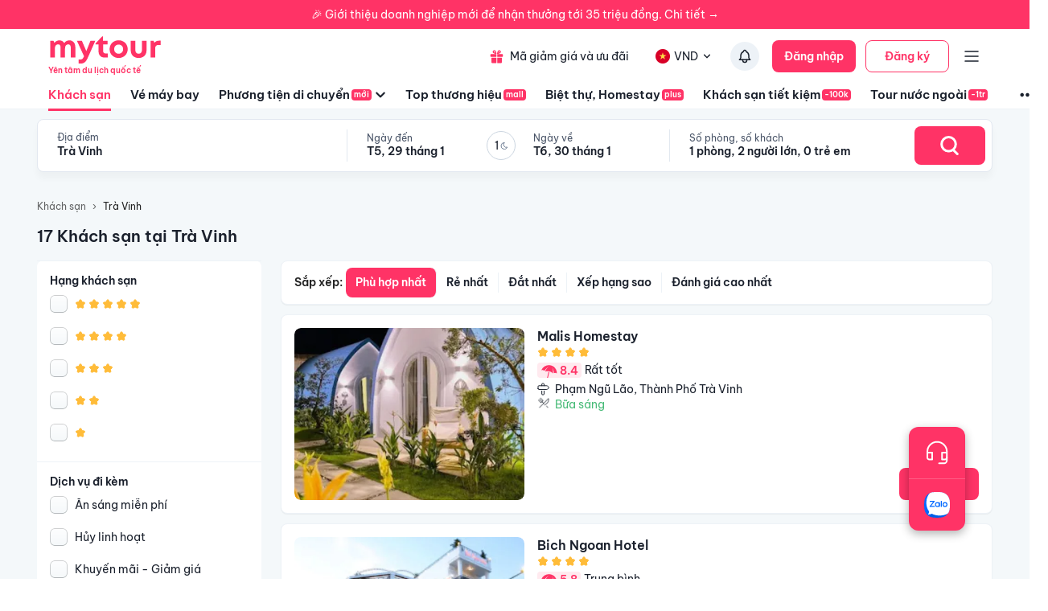

--- FILE ---
content_type: text/html; charset=utf-8
request_url: https://mytour.vn/khach-san/tp46/khach-san-tai-tra-vinh.html?checkIn=03-06-2023&checkOut=04-06-2023&adults=2&rooms=1&children=0&page=1
body_size: 48854
content:
<!DOCTYPE html><html lang="vi"><head><meta charSet="utf-8" data-next-head=""/><meta name="robots" content="index, follow" data-next-head=""/><link rel="canonical" href="https://mytour.vn/khach-san/tp46/khach-san-tai-tra-vinh.html" data-next-head=""/><title data-next-head="">Khách sạn Trà Vinh - Khách sạn giá tốt chỉ từ 350k/người</title><meta name="viewport" content="initial-scale=1.0 width=device-width" data-next-head=""/><meta name="keywords" content="Khách sạn Trà Vinh, Trà Vinh, Khách sạn tại Trà Vinh" data-next-head=""/><meta name="description" content="Bảng giá tốt nhất 2/2026. Ăn Sáng Miễn Phí. Hoàn hủy linh hoạt. Hỗ trợ 24/7. Ưu đãi tới 80%. Điểm checkin-Hot tại Trà Vinh. Mytour" data-next-head=""/><meta name="csrf-token" content="kh1ez4WH3sozbpbLC7tOumNr81Ut9n2kVwAu1g1S" data-next-head=""/><meta http-equiv="x-dns-prefetch-control" content="on" data-next-head=""/><link rel="dns-prefetch" href="https://mytourcdn.com/" data-next-head=""/><meta property="al:ios:app_name" content="Mytour.vn" data-next-head=""/><meta property="al:ios:app_store_id" content="1149730203" data-next-head=""/><meta property="al:android:app_name" content="Mytour.vn" data-next-head=""/><meta property="al:android:package" content="vn.mytour.apps.android" data-next-head=""/><meta property="fb:app_id" content="857393964278669" data-next-head=""/><meta property="fb:pages" content="180719541988518" data-next-head=""/><meta property="og:image" content="https://img.tripi.vn/cdn-cgi/image/width=640/https://gcs.tripi.vn/hms_prod/photo/img/477337lPm/unnamed-25.jpg" data-next-head=""/><meta property="og:url" content="https://mytour.vn/khach-san/tp46/khach-san-tai-tra-vinh.html" data-next-head=""/><meta property="og:type" content="website" data-next-head=""/><meta property="og:site_name" content="Mytour.vn" data-next-head=""/><meta property="og:title" content="Khách sạn Trà Vinh - Khách sạn giá tốt chỉ từ 350k/người" data-next-head=""/><meta property="og:description" content="Bảng giá tốt nhất 2/2026. Ăn Sáng Miễn Phí. Hoàn hủy linh hoạt. Hỗ trợ 24/7. Ưu đãi tới 80%. Điểm checkin-Hot tại Trà Vinh. Mytour" data-next-head=""/><meta name="twitter:card" content="summary_large_image" data-next-head=""/><meta name="twitter:site" content="@mytourvn" data-next-head=""/><meta name="twitter:creator" content="@mytourvn" data-next-head=""/><meta name="twitter:image" content="https://img.tripi.vn/cdn-cgi/image/width=640/https://gcs.tripi.vn/hms_prod/photo/img/477337lPm/unnamed-25.jpg" data-next-head=""/><meta name="twitter:title" content="Khách sạn Trà Vinh - Khách sạn giá tốt chỉ từ 350k/người" data-next-head=""/><meta name="twitter:description" content="Bảng giá tốt nhất 2/2026. Ăn Sáng Miễn Phí. Hoàn hủy linh hoạt. Hỗ trợ 24/7. Ưu đãi tới 80%. Điểm checkin-Hot tại Trà Vinh. Mytour" data-next-head=""/><script type="application/ld+json" data-next-head="">{"@context":"https://schema.org","@type":"Organization","url":"https://mytour.vn","name":"Mytour.vn","logo":"https://cdn.mytour.vn/0x0,q90/themes/images/logo_new.png","sameAs":["https://www.facebook.com/mytour.vn","https://www.instagram.com/mytour.vn/","https://www.youtube.com/user/Mytourvn"]}</script><script type="application/ld+json" data-next-head="">{"@context":"https://schema.org","@type":"TravelAgency","@id":"https://mytour.vn","name":"Công ty Cổ Phần Du Lịch VIỆT NAM VNTRAVEL","image":"https://cdn.mytour.vn/0x0,q90/themes/images/logo_new.png","url":"https://mytour.vn","telephone":"024 7109 9999","email":"hotro@mytour.vn","priceRange":"$","address":[{"@type":"PostalAddress","streetAddress":"Tầng 20, Tòa A, HUD Tower, 37 Lê Văn Lương, Quận Thanh Xuân, Hà Nội.","addressLocality":"Hà Nội City","addressRegion":"Hà Nội","addressCountry":"VN","postalCode":"100000"},{"@type":"PostalAddress","streetAddress":"Tầng 6, 67 Lý Chính Thắng, Phường Võ Thị Sáu, Quận 3, HCM","addressLocality":"Hồ Chí Minh City","addressRegion":"TP.HCM","addressCountry":"VN","postalCode":"700000"}],"geo":[{"@type":"GeoCoordinates","latitude":"21.019442145750823","longitude":"105.82367739404928"},{"@type":"GeoCoordinates","latitude":"11.072737584684097","longitude":"106.73726793032382"}],"openingHoursSpecification":{"@type":"OpeningHoursSpecification","dayOfWeek":["https://schema.org/Monday","https://schema.org/Tuesday","https://schema.org/Wednesday","https://schema.org/Thursday","https://schema.org/Friday","https://schema.org/Saturday","https://schema.org/Sunday"],"opens":"00:00","closes":"23:59"}}</script><script type="application/ld+json" data-next-head="">{"@context":"https://schema.org","@type":"ItemList","url":"https://mytour.vn/khach-san/tp46/khach-san-tai-tra-vinh.html","numberOfItems":17,"itemListElement":[{"@type":"ListItem","position":1,"name":"Malis Homestay","url":"https://mytour.vn/khach-san/1926809-malis-homestay.html","image":"https://img.tripi.vn/cdn-cgi/image/width=640/https://gcs.tripi.vn/hms_prod/photo/img/477337lPm/unnamed-25.jpg"},{"@type":"ListItem","position":2,"name":"Bich Ngoan Hotel","url":"https://mytour.vn/khach-san/1926805-bich-ngoan-hotel.html","image":"https://img.tripi.vn/cdn-cgi/image/width=640/https://gcs.tripi.vn/hms_prod/photo/img/477336Vyp/2022-05-09.jpg"},{"@type":"ListItem","position":3,"name":"VĂN THÁI BÌNH HOTEL","url":"https://mytour.vn/khach-san/1926802-van-thai-binh-hotel.html","image":"https://img.tripi.vn/cdn-cgi/image/width=640/https://gcs.tripi.vn/hms_prod/photo/img/477336AIN/2023-11-06-1.jpg"},{"@type":"ListItem","position":4,"name":"Vilabasi Cổ Tháp (Vila Basi 2)","url":"https://mytour.vn/khach-san/1997061-vilabasi-co-thap-vila-basi-2.html","image":"https://img.tripi.vn/cdn-cgi/image/width=640/https://gcs.tripi.vn/hms_prod/photo/img/479114wmT/492078354.jpg"},{"@type":"ListItem","position":5,"name":"HOTEL SONG TIÊN","url":"https://mytour.vn/khach-san/1926808-hotel-song-tien.html","image":"https://img.tripi.vn/cdn-cgi/image/width=640/https://gcs.tripi.vn/hms_prod/photo/img/477337aCU/2024-04-03.jpg"},{"@type":"ListItem","position":6,"name":"Khách sạn Thuý Nguyễn","url":"https://mytour.vn/khach-san/1926804-khach-san-thuy-nguyen.html","image":"https://img.tripi.vn/cdn-cgi/image/width=640/https://gcs.tripi.vn/hms_prod/photo/img/477336QdB/2023-08-23-2.jpg"},{"@type":"ListItem","position":7,"name":"Vila Basi","url":"https://mytour.vn/khach-san/1926806-vila-basi.html","image":"https://img.tripi.vn/cdn-cgi/image/width=640/https://gcs.tripi.vn/hms_prod/photo/img/477337lnu/2023-09-14-1.jpg"},{"@type":"ListItem","position":8,"name":"LUCKY HOTEL","url":"https://mytour.vn/khach-san/1996821-lucky-hotel.html","image":"https://img.tripi.vn/cdn-cgi/image/width=640/https://gcs.tripi.vn/hms_prod/photo/img/479019MgQ/582932834.jpg"},{"@type":"ListItem","position":9,"name":"Khách sạn Mỹ cảng","url":"https://mytour.vn/khach-san/1926801-khach-san-my-cang.html","image":"https://img.tripi.vn/cdn-cgi/image/width=640/https://gcs.tripi.vn/hms_prod/photo/img/477336NhK/4b64148b-cfbe-4f7c-95c6-d4f175ce160b-1.jpg"},{"@type":"ListItem","position":10,"name":"Tra Vinh Lodge","url":"https://mytour.vn/khach-san/1926803-tra-vinh-lodge.html","image":"https://img.tripi.vn/cdn-cgi/image/width=640/https://gcs.tripi.vn/hms_prod/photo/img/477336Mwu/2023-10-11.jpg"},{"@type":"ListItem","position":11,"name":"Bungalow Ven Song","url":"https://mytour.vn/khach-san/2911166-bungalow-ven-song.html","image":"https://img.tripi.vn/cdn-cgi/image/width=640/https://pix8.agoda.net/hotelImages/67556051/0/104c302555c06744257351768199189f.jpg?ce=2"},{"@type":"ListItem","position":12,"name":"Villa for rent in Tra Vinh City","url":"https://mytour.vn/khach-san/1997057-villa-for-rent-in-tra-vinh-city.html","image":"https://img.tripi.vn/cdn-cgi/image/width=640/https://gcs.tripi.vn/hms_prod/photo/img/479114pNd/554370361.jpg"},{"@type":"ListItem","position":13,"name":"Khách Sạn Cửu Long Trà Vinh","url":"https://mytour.vn/khach-san/48739-khach-san-cuu-long-tra-vinh.html","image":"https://img.tripi.vn/cdn-cgi/image/width=640/https://gcs.tripi.vn/hms_prod/photo/thumb/1618639386296nZ/gt9hehq8q9_zygewfo2sga-188-copy.jpg"},{"@type":"ListItem","position":14,"name":"Hotel Mỹ Cảng Trà Vinh","url":"https://mytour.vn/khach-san/2916553-hotel-my-cang-tra-vinh.html","image":"https://img.tripi.vn/cdn-cgi/image/width=640/https://pix8.agoda.net/hotelImages/71661850/0/d80490b3f7b579a9ae0fa06f5c3b9840.jpg?ce=2"},{"@type":"ListItem","position":15,"name":"Khách sạn An Khang","url":"https://mytour.vn/khach-san/45990-khach-san-an-khang.html","image":null},{"@type":"ListItem","position":16,"name":"Khách sạn Toàn Vinh","url":"https://mytour.vn/khach-san/1996977-khach-san-toan-vinh.html","image":"https://img.tripi.vn/cdn-cgi/image/width=640/https://gcs.tripi.vn/hms_prod/photo/img/479091qdR/2023-05-10-1.jpg"},{"@type":"ListItem","position":17,"name":"Tra Vinh Lodge","url":"https://mytour.vn/khach-san/3830-tra-vinh-lodge.html","image":"https://img.tripi.vn/cdn-cgi/image/width=640/https://www.googleapis.com/download/storage/v1/b/tourcdn/o/photos%2FCBBQHKM7XY_%2Ftmp%2Fplaytemp3300947612890550841%2FmultipartBody1103359368045179114asTemporaryFile?generation=1587123098447338&alt=media"}]}</script><script type="application/ld+json" data-next-head="">{"@context":"https://schema.org","@type":"Hotel","telephone":"19002083","description":"","priceRange":"Giá tốt nhất thị trường. Đã gồm ăn sáng","url":"https://mytour.vn/khach-san/tp46/khach-san-tai-tra-vinh.html","name":"Khách sạn Trà Vinh - Khách sạn giá tốt chỉ từ 350k/người","image":"https://img.tripi.vn/cdn-cgi/image/width=640/https://gcs.tripi.vn/hms_prod/photo/img/477337lPm/unnamed-25.jpg"}</script><script type="application/ld+json" data-next-head="">{"@context":"http://schema.org/","@type":"Hotel","name":"Trà Vinh","description":"","url":"https://mytour.vn/khach-san/tp46/khach-san-tai-tra-vinh.html","address":{"@type":"PostalAddress","addressLocality":"Trà Vinh","addressCountry":"","addressRegion":"Trà Vinh"},"image":"https://gcs.tripi.vn/tripi-assets/mytour/images/logo_facebook_mytour.png","aggregateRating":{"@type":"AggregateRating","ratingValue":"8.0","reviewCount":325,"bestRating":10,"worstRating":1}}</script><script type="application/ld+json" data-next-head="">[{"@context":"http://schema.org","@type":"LocalBusiness","name":"Malis Homestay","description":"","url":"https://mytour.vn/khach-san/1926809-malis-homestay.html","image":"https://gcs.tripi.vn/hms_prod/photo/img/477337lPm/unnamed-25.jpg","address":{"@type":"PostalAddress","addressCountry":"Việt Nam","addressLocality":"200, Phạm Ngũ Lão, Thành Phố Trà Vinh, Trà Vinh, Việt Nam","addressRegion":"Thành Phố Trà Vinh","postalCode":"","streetAddress":"200, Phạm Ngũ Lão, Thành Phố Trà Vinh, Trà Vinh, Việt Nam"}},{"@context":"http://schema.org","@type":"LocalBusiness","name":"Bich Ngoan Hotel","description":"","url":"https://mytour.vn/khach-san/1926805-bich-ngoan-hotel.html","image":"https://gcs.tripi.vn/hms_prod/photo/img/477336Vyp/2022-05-09.jpg","address":{"@type":"PostalAddress","addressCountry":"Việt Nam","addressLocality":"22 Mười Chín Tháng Năm, Khóm 2, Thành Phố Trà Vinh, Trà Vinh, Việt Nam","addressRegion":"Thành Phố Trà Vinh","postalCode":"","streetAddress":"22 Mười Chín Tháng Năm, Khóm 2, Thành Phố Trà Vinh, Trà Vinh, Việt Nam"}},{"@context":"http://schema.org","@type":"LocalBusiness","name":"VĂN THÁI BÌNH HOTEL","description":"","url":"https://mytour.vn/khach-san/1926802-van-thai-binh-hotel.html","image":"https://gcs.tripi.vn/hms_prod/photo/img/477336AIN/2023-11-06-1.jpg","address":{"@type":"PostalAddress","addressCountry":"Việt Nam","addressLocality":"44 Lê Lợi, Khóm 4, Thành Phố Trà Vinh, Trà Vinh, Việt Nam","addressRegion":"Thành Phố Trà Vinh","postalCode":"","streetAddress":"44 Lê Lợi, Khóm 4, Thành Phố Trà Vinh, Trà Vinh, Việt Nam"}},{"@context":"http://schema.org","@type":"LocalBusiness","name":"Vilabasi Cổ Tháp (Vila Basi 2)","description":"","url":"https://mytour.vn/khach-san/1997061-vilabasi-co-thap-vila-basi-2.html","image":"https://gcs.tripi.vn/hms_prod/photo/img/479114wmT/492078354.jpg","address":{"@type":"PostalAddress","addressCountry":"Việt Nam","addressLocality":"Cổ Tháp B, Nguyệt Hóa, Huyện Châu Thành, Trà Vinh, Việt Nam","addressRegion":"Huyện Châu Thành","postalCode":"","streetAddress":"Cổ Tháp B, Nguyệt Hóa, Huyện Châu Thành, Trà Vinh, Việt Nam"}},{"@context":"http://schema.org","@type":"LocalBusiness","name":"HOTEL SONG TIÊN","description":"","url":"https://mytour.vn/khach-san/1926808-hotel-song-tien.html","image":"https://gcs.tripi.vn/hms_prod/photo/img/477337aCU/2024-04-03.jpg","address":{"@type":"PostalAddress","addressCountry":"Việt Nam","addressLocality":"245 Ql53, Ấp Chợ, Huyện Càng Long, Trà Vinh, Việt Nam","addressRegion":"Huyện Càng Long","postalCode":"","streetAddress":"245 Ql53, Ấp Chợ, Huyện Càng Long, Trà Vinh, Việt Nam"}},{"@context":"http://schema.org","@type":"LocalBusiness","name":"Khách sạn Thuý Nguyễn","description":"","url":"https://mytour.vn/khach-san/1926804-khach-san-thuy-nguyen.html","image":"https://gcs.tripi.vn/hms_prod/photo/img/477336QdB/2023-08-23-2.jpg","address":{"@type":"PostalAddress","addressCountry":"Việt Nam","addressLocality":"298, Đồng Khởi, Thành Phố Trà Vinh, Trà Vinh, Việt Nam","addressRegion":"Thành Phố Trà Vinh","postalCode":"","streetAddress":"298, Đồng Khởi, Thành Phố Trà Vinh, Trà Vinh, Việt Nam"}},{"@context":"http://schema.org","@type":"LocalBusiness","name":"Vila Basi","description":"","url":"https://mytour.vn/khach-san/1926806-vila-basi.html","image":"https://gcs.tripi.vn/hms_prod/photo/img/477337lnu/2023-09-14-1.jpg","address":{"@type":"PostalAddress","addressCountry":"Việt Nam","addressLocality":"Đh7, Phương Thạnh, Huyện Càng Long, Trà Vinh, Việt Nam","addressRegion":"Huyện Càng Long","postalCode":"","streetAddress":"Đh7, Phương Thạnh, Huyện Càng Long, Trà Vinh, Việt Nam"}},{"@context":"http://schema.org","@type":"LocalBusiness","name":"LUCKY HOTEL","description":"","url":"https://mytour.vn/khach-san/1996821-lucky-hotel.html","image":"https://gcs.tripi.vn/hms_prod/photo/img/479019MgQ/582932834.jpg","address":{"@type":"PostalAddress","addressCountry":"Việt Nam","addressLocality":"75 Nguyễn Thị Minh Khai, Khóm 5, Phường 7, Thành Phố Trà Vinh, Trà Vinh, Việt Nam","addressRegion":"Thành Phố Trà Vinh","postalCode":"","streetAddress":"75 Nguyễn Thị Minh Khai, Khóm 5, Phường 7, Thành Phố Trà Vinh, Trà Vinh, Việt Nam"}},{"@context":"http://schema.org","@type":"LocalBusiness","name":"Khách sạn Mỹ cảng","description":"","url":"https://mytour.vn/khach-san/1926801-khach-san-my-cang.html","image":"https://gcs.tripi.vn/hms_prod/photo/img/477336NhK/4b64148b-cfbe-4f7c-95c6-d4f175ce160b-1.jpg","address":{"@type":"PostalAddress","addressCountry":"Việt Nam","addressLocality":"251 Đường 30 Tháng 4, Long Đức, Thành Phố Trà Vinh, Trà Vinh, Việt Nam","addressRegion":"Thành Phố Trà Vinh","postalCode":"","streetAddress":"251 Đường 30 Tháng 4, Long Đức, Thành Phố Trà Vinh, Trà Vinh, Việt Nam"}},{"@context":"http://schema.org","@type":"LocalBusiness","name":"Tra Vinh Lodge","description":"","url":"https://mytour.vn/khach-san/1926803-tra-vinh-lodge.html","image":"https://gcs.tripi.vn/hms_prod/photo/img/477336Mwu/2023-10-11.jpg","address":{"@type":"PostalAddress","addressCountry":"Việt Nam","addressLocality":"12/6 Ấp Đon, Nhị Long, Huyện Càng Long, Trà Vinh, Việt Nam","addressRegion":"Huyện Càng Long","postalCode":"","streetAddress":"12/6 Ấp Đon, Nhị Long, Huyện Càng Long, Trà Vinh, Việt Nam"}},{"@context":"http://schema.org","@type":"LocalBusiness","name":"Bungalow Ven Song","description":"","url":"https://mytour.vn/khach-san/2911166-bungalow-ven-song.html","image":"https://pix8.agoda.net/hotelImages/67556051/0/104c302555c06744257351768199189f.jpg?ce=2","address":{"@type":"PostalAddress","addressCountry":"Việt Nam","addressLocality":"309a Truong Van Kinh, Phu Hoa, Long Duc","addressRegion":null,"postalCode":"","streetAddress":"309a Truong Van Kinh, Phu Hoa, Long Duc"}},{"@context":"http://schema.org","@type":"LocalBusiness","name":"Villa for rent in Tra Vinh City","description":"","url":"https://mytour.vn/khach-san/1997057-villa-for-rent-in-tra-vinh-city.html","image":"https://gcs.tripi.vn/hms_prod/photo/img/479114pNd/554370361.jpg","address":{"@type":"PostalAddress","addressCountry":"Việt Nam","addressLocality":"42, Đường Vũ Đình Liệu, Thành Phố Trà Vinh, Trà Vinh, Việt Nam","addressRegion":"Thành Phố Trà Vinh","postalCode":"","streetAddress":"42, Đường Vũ Đình Liệu, Thành Phố Trà Vinh, Trà Vinh, Việt Nam"}},{"@context":"http://schema.org","@type":"LocalBusiness","name":"Khách Sạn Cửu Long Trà Vinh","description":"","url":"https://mytour.vn/khach-san/48739-khach-san-cuu-long-tra-vinh.html","image":"https://gcs.tripi.vn/hms_prod/photo/thumb/1618639386296nZ/gt9hehq8q9_zygewfo2sga-188-copy.jpg","address":{"@type":"PostalAddress","addressCountry":"Việt Nam","addressLocality":"999, Nguyễn Thị Minh Khai, Thành Phố Trà Vinh, Trà Vinh, Việt Nam","addressRegion":"Thành Phố Trà Vinh","postalCode":"","streetAddress":"999, Nguyễn Thị Minh Khai, Thành Phố Trà Vinh, Trà Vinh, Việt Nam"}},{"@context":"http://schema.org","@type":"LocalBusiness","name":"Hotel Mỹ Cảng Trà Vinh","description":"","url":"https://mytour.vn/khach-san/2916553-hotel-my-cang-tra-vinh.html","image":"https://pix8.agoda.net/hotelImages/71661850/0/d80490b3f7b579a9ae0fa06f5c3b9840.jpg?ce=2","address":{"@type":"PostalAddress","addressCountry":"Việt Nam","addressLocality":"251 Đường 30 Tháng 4, Long Đức","addressRegion":null,"postalCode":"","streetAddress":"251 Đường 30 Tháng 4, Long Đức"}},{"@context":"http://schema.org","@type":"LocalBusiness","name":"Khách sạn An Khang","description":"","url":"https://mytour.vn/khach-san/45990-khach-san-an-khang.html","image":null,"address":{"@type":"PostalAddress","addressCountry":"Việt Nam","addressLocality":"69 Võ Văn Kiệt, Khóm 8, Phường 7, Trà Vinh","addressRegion":null,"postalCode":"","streetAddress":"69 Võ Văn Kiệt, Khóm 8, Phường 7, Trà Vinh"}},{"@context":"http://schema.org","@type":"LocalBusiness","name":"Khách sạn Toàn Vinh","description":"","url":"https://mytour.vn/khach-san/1996977-khach-san-toan-vinh.html","image":"https://gcs.tripi.vn/hms_prod/photo/img/479091qdR/2023-05-10-1.jpg","address":{"@type":"PostalAddress","addressCountry":"Việt Nam","addressLocality":"Đ. Số 1, Long Toàn, Huyện Duyên Hải, Trà Vinh, Việt Nam","addressRegion":"Huyện Duyên Hải","postalCode":"","streetAddress":"Đ. Số 1, Long Toàn, Huyện Duyên Hải, Trà Vinh, Việt Nam"}},{"@context":"http://schema.org","@type":"LocalBusiness","name":"Tra Vinh Lodge","description":"","url":"https://mytour.vn/khach-san/3830-tra-vinh-lodge.html","image":"https://www.googleapis.com/download/storage/v1/b/tourcdn/o/photos%2FCBBQHKM7XY_%2Ftmp%2Fplaytemp3300947612890550841%2FmultipartBody1103359368045179114asTemporaryFile?generation=1587123098447338&alt=media","address":{"@type":"PostalAddress","addressCountry":"Việt Nam","addressLocality":"12/6 Ấp ĐON, Nhị Long, Huyện Càng Long, Trà Vinh","addressRegion":"Huyện Càng Long","postalCode":"","streetAddress":"12/6 Ấp ĐON, Nhị Long, Huyện Càng Long, Trà Vinh"}}]</script><script type="application/ld+json" data-next-head="">{"@context":"https://schema.org","@type":"FAQPage","mainEntity":[{"@type":"Question","name":"Trà Vinh có những địa điểm du lịch nào nổi tiếng?","acceptedAnswer":{"@type":"Answer","text":"<p>- Trà Vinh có nhiều địa điểm du lịch nổi tiếng như chùa Ang, chùa Tây An, đền Bà Om, đầm Trà Sư, vườn quốc gia U Minh Hạ,...</p>"}},{"@type":"Question","name":"Tôi muốn tìm khách sạn ở Trà Vinh, có những khách sạn nào đáng để lưu trú?","acceptedAnswer":{"@type":"Answer","text":"<p>- Trà Vinh có nhiều khách sạn đáng để lưu trú như Khách sạn Hồng Ngọc, Khách sạn Huyền Trang, Khách sạn Mỹ Hạnh,...</p>"}},{"@type":"Question","name":"Tôi muốn thưởng thức ẩm thực địa phương ở Trà Vinh, có những món ăn nào đặc trưng?","acceptedAnswer":{"@type":"Answer","text":"<p>- Trà Vinh có nhiều món ăn đặc trưng như bánh xèo, bánh khọt, bánh tằm, bánh ít, bánh pía, bánh phu thê,...</p>"}},{"@type":"Question","name":"Tôi muốn tìm hiểu về văn hóa và lịch sử của Trà Vinh, có những điểm đến nào thích hợp?","acceptedAnswer":{"@type":"Answer","text":"<p>- Trà Vinh có nhiều điểm đến thích hợp để tìm hiểu về văn hóa và lịch sử như Bảo tàng tỉnh Trà Vinh, Nhà thờ Giáo xứ Cầu Kè, Nhà thờ Giáo xứ Cầu Ngang,...</p>"}},{"@type":"Question","name":"Tôi muốn tìm hiểu về các hoạt động vui chơi giải trí tại Trà Vinh, có những hoạt động nào phù hợp?","acceptedAnswer":{"@type":"Answer","text":"<p>- Trà Vinh có nhiều hoạt động vui chơi giải trí phù hợp như đi thuyền, câu cá, đua thuyền, đi bộ đường ven sông,...</p>"}},{"@type":"Question","name":"Khách sạn nào nằm trên đường Nhị Long, Trà Vinh?","acceptedAnswer":{"@type":"Answer","text":"Một số khách sạn/khu nghỉ dưỡng nằm trên đường Nhị Long, Trà Vinh để bạn tham khảo <a target=\"_blank\" class=\"hotel-link\" href=\"https://mytour.vn/khach-san/1926803-tra-vinh-lodge.html\">Tra Vinh Lodge</a>, <a target=\"_blank\" class=\"hotel-link\" href=\"https://mytour.vn/khach-san/3830-tra-vinh-lodge.html\">Tra Vinh Lodge</a>"}},{"@type":"Question","name":"Khách sạn nào nằm trên đường Phạm Ngũ Lão, Trà Vinh?","acceptedAnswer":{"@type":"Answer","text":"Một số khách sạn/khu nghỉ dưỡng nằm trên đường Phạm Ngũ Lão, Trà Vinh để bạn tham khảo <a target=\"_blank\" class=\"hotel-link\" href=\"https://mytour.vn/khach-san/1926809-malis-homestay.html\">Malis Homestay</a>"}},{"@type":"Question","name":"Khách sạn nào nằm trên đường Nguyệt Hóa, Trà Vinh?","acceptedAnswer":{"@type":"Answer","text":"Một số khách sạn/khu nghỉ dưỡng nằm trên đường Nguyệt Hóa, Trà Vinh để bạn tham khảo <a target=\"_blank\" class=\"hotel-link\" href=\"https://mytour.vn/khach-san/1997061-vilabasi-co-thap-vila-basi-2.html\">Vilabasi Cổ Tháp (Vila Basi 2)</a>"}}]}</script><script type="application/ld+json" data-next-head="">{"@context":"https://schema.org","@type":"BreadcrumbList","itemListElement":[{"@type":"ListItem","position":1,"item":{"@id":"https://mytour.vn/","name":"Khách sạn"}},{"@type":"ListItem","position":2,"item":{"@id":"https://mytour.vn/khach-san/tp46/khach-san-tai-tra-vinh.html","name":"Trà Vinh"}}]}</script><meta name="emotion-insertion-point" content=""/><meta charSet="utf-8"/><meta name="agd-partner-manual-verification"/><link rel="shortcut icon" href="/favicon.ico"/><meta name="theme-color" content="#00B6F3"/><link rel="preload" href="/fonts/BeVietNamPro/BeVietnamPro-Regular.ttf" as="font" crossorigin=""/><link rel="preload" href="/fonts/BeVietNamPro/BeVietnamPro-Bold.ttf" as="font" crossorigin=""/><link rel="preload" href="/fonts/BeVietNamPro/BeVietnamPro-SemiBold.ttf" as="font" crossorigin=""/><script type="3bbeb95236c6a4730722a3f2-text/javascript">
                  (function(w,d,s,l,i){
                    w[l]=w[l]||[];
                    w[l].push({'gtm.start': new Date().getTime(), event:'gtm.js'});
                    var f=d.getElementsByTagName(s)[0],
                      j=d.createElement(s),
                      dl=l!='dataLayer'?'&l='+l:'';
                    j.defer=true;
                    j.src='https://gtm.tripi.vn/gtm.js?id='+i+dl;
                    f.parentNode.insertBefore(j,f);
                  })(window,document,'script','dataLayer','GTM-5XW6PZ2');
                </script><script src="https://unpkg.com/@lottiefiles/lottie-player@latest/dist/lottie-player.js" defer="" type="3bbeb95236c6a4730722a3f2-text/javascript"></script><script type="3bbeb95236c6a4730722a3f2-text/javascript">
                  (function() {
                    window.vntCa = 'VNT-2aHwQeffEVm0';
                    var po = document.createElement('script');
                    po.type = 'text/javascript';
                    po.defer = true;
                    po.src = 'https://gcs.tripi.vn/mkt-sdk/prod/vnt-mp.js';
                    var s = document.getElementsByTagName('script')[0];
                    s.parentNode.insertBefore(po, s);
                  })();
                </script><script type="3bbeb95236c6a4730722a3f2-text/javascript">
                  (function() {
                    window.vntInit = function () {
                      return {
                        caId: 9999,
                        channelId: "MYTOUR",
                        color: '#f36',
                        title: "MYTOUR"
                      };
                    };
                    var po = document.createElement('script');
                    po.type = 'text/javascript';
                    po.defer = true;
                    var d = new Date();
                    po.src = 'https://storage.googleapis.com/mkt-sdk/prod/vnt-chat-widget-tickets.js?verison=' + d.getTime();
                    var s = document.getElementsByTagName('script')[0];
                    s.parentNode.insertBefore(po, s);
                  })();
                </script><link data-next-font="" rel="preconnect" href="/" crossorigin="anonymous"/><link rel="preload" href="/_next/static/css/08c1908c47ac457c.css" as="style"/><link rel="stylesheet" href="/_next/static/css/08c1908c47ac457c.css" data-n-g=""/><link rel="preload" href="/_next/static/css/2c2a96185abfe163.css" as="style"/><link rel="stylesheet" href="/_next/static/css/2c2a96185abfe163.css" data-n-p=""/><noscript data-n-css=""></noscript><script defer="" nomodule="" src="/_next/static/chunks/polyfills-42372ed130431b0a.js" type="3bbeb95236c6a4730722a3f2-text/javascript"></script><script src="/_next/static/chunks/webpack-861fec6ca3732a06.js" defer="" type="3bbeb95236c6a4730722a3f2-text/javascript"></script><script src="/_next/static/chunks/framework-b9fd9bcc3ecde907.js" defer="" type="3bbeb95236c6a4730722a3f2-text/javascript"></script><script src="/_next/static/chunks/main-5d6e6d15cecc1a11.js" defer="" type="3bbeb95236c6a4730722a3f2-text/javascript"></script><script src="/_next/static/chunks/pages/_app-7f7b9bdf51b35566.js" defer="" type="3bbeb95236c6a4730722a3f2-text/javascript"></script><script src="/_next/static/chunks/2038-7f4ee5f29400871f.js" defer="" type="3bbeb95236c6a4730722a3f2-text/javascript"></script><script src="/_next/static/chunks/3821-79b5a108e7be4d5a.js" defer="" type="3bbeb95236c6a4730722a3f2-text/javascript"></script><script src="/_next/static/chunks/1515-466544730df7987d.js" defer="" type="3bbeb95236c6a4730722a3f2-text/javascript"></script><script src="/_next/static/chunks/126-0037478c6185270d.js" defer="" type="3bbeb95236c6a4730722a3f2-text/javascript"></script><script src="/_next/static/chunks/1316-2b245f1d3221b42f.js" defer="" type="3bbeb95236c6a4730722a3f2-text/javascript"></script><script src="/_next/static/chunks/4149-5002e930698933a8.js" defer="" type="3bbeb95236c6a4730722a3f2-text/javascript"></script><script src="/_next/static/chunks/296-8ecd51f235c33fdc.js" defer="" type="3bbeb95236c6a4730722a3f2-text/javascript"></script><script src="/_next/static/chunks/9984-1c6132e90b91f3c4.js" defer="" type="3bbeb95236c6a4730722a3f2-text/javascript"></script><script src="/_next/static/chunks/8569-ecfb8f99ee60612e.js" defer="" type="3bbeb95236c6a4730722a3f2-text/javascript"></script><script src="/_next/static/chunks/9357-d1afb81e347ccae2.js" defer="" type="3bbeb95236c6a4730722a3f2-text/javascript"></script><script src="/_next/static/chunks/8667-cce5b4f9383a6150.js" defer="" type="3bbeb95236c6a4730722a3f2-text/javascript"></script><script src="/_next/static/chunks/8749-ee8a7975bb53e406.js" defer="" type="3bbeb95236c6a4730722a3f2-text/javascript"></script><script src="/_next/static/chunks/6257-df3b02503f934ed0.js" defer="" type="3bbeb95236c6a4730722a3f2-text/javascript"></script><script src="/_next/static/chunks/2441-2aa386828aeb7878.js" defer="" type="3bbeb95236c6a4730722a3f2-text/javascript"></script><script src="/_next/static/chunks/3844-e7d8792fe4c0dea8.js" defer="" type="3bbeb95236c6a4730722a3f2-text/javascript"></script><script src="/_next/static/chunks/984-88dc0d20b8186542.js" defer="" type="3bbeb95236c6a4730722a3f2-text/javascript"></script><script src="/_next/static/chunks/1577-df62cafac44419aa.js" defer="" type="3bbeb95236c6a4730722a3f2-text/javascript"></script><script src="/_next/static/chunks/3403-af8a23e00142d55a.js" defer="" type="3bbeb95236c6a4730722a3f2-text/javascript"></script><script src="/_next/static/chunks/9325-2fe7213d12e0ad17.js" defer="" type="3bbeb95236c6a4730722a3f2-text/javascript"></script><script src="/_next/static/chunks/8409-8175fc5f0a4d1d9a.js" defer="" type="3bbeb95236c6a4730722a3f2-text/javascript"></script><script src="/_next/static/chunks/3371-a7977c34ee90c3d5.js" defer="" type="3bbeb95236c6a4730722a3f2-text/javascript"></script><script src="/_next/static/chunks/2259-0fc44df1dfb6b436.js" defer="" type="3bbeb95236c6a4730722a3f2-text/javascript"></script><script src="/_next/static/chunks/9171-90412db78a6fd25c.js" defer="" type="3bbeb95236c6a4730722a3f2-text/javascript"></script><script src="/_next/static/chunks/2201-4bea086be2cd467b.js" defer="" type="3bbeb95236c6a4730722a3f2-text/javascript"></script><script src="/_next/static/chunks/8399-363c0e68d94d90b2.js" defer="" type="3bbeb95236c6a4730722a3f2-text/javascript"></script><script src="/_next/static/chunks/3559-639b971bf327f121.js" defer="" type="3bbeb95236c6a4730722a3f2-text/javascript"></script><script src="/_next/static/chunks/5605-1cb9eb6ba1451d24.js" defer="" type="3bbeb95236c6a4730722a3f2-text/javascript"></script><script src="/_next/static/chunks/4591-5cea32e167436a23.js" defer="" type="3bbeb95236c6a4730722a3f2-text/javascript"></script><script src="/_next/static/chunks/3578-1ecc2906a060867a.js" defer="" type="3bbeb95236c6a4730722a3f2-text/javascript"></script><script src="/_next/static/chunks/pages/khach-san/%5B...slug%5D-0fa56b113d528cc4.js" defer="" type="3bbeb95236c6a4730722a3f2-text/javascript"></script><script src="/_next/static/kaknb4YiMRRqJPugpMRNf/_buildManifest.js" defer="" type="3bbeb95236c6a4730722a3f2-text/javascript"></script><script src="/_next/static/kaknb4YiMRRqJPugpMRNf/_ssgManifest.js" defer="" type="3bbeb95236c6a4730722a3f2-text/javascript"></script><style data-emotion="mui-global 0"></style><style data-emotion="mui-global 1v7ojms">html{-webkit-font-smoothing:antialiased;-moz-osx-font-smoothing:grayscale;box-sizing:border-box;-webkit-text-size-adjust:100%;}*,*::before,*::after{box-sizing:inherit;}strong,b{font-weight:700;}body{margin:0;color:rgba(0, 0, 0, 0.87);font-size:16px;line-height:20px;font-weight:normal;font-family:BeVietnamPro;background-color:#fff;}@media print{body{background-color:#fff;}}body::backdrop{background-color:#fff;}</style><style data-emotion="mui-global 1prfaxn">@-webkit-keyframes mui-auto-fill{from{display:block;}}@keyframes mui-auto-fill{from{display:block;}}@-webkit-keyframes mui-auto-fill-cancel{from{display:block;}}@keyframes mui-auto-fill-cancel{from{display:block;}}</style><style data-emotion="mui f61gpg 1p7tass-container w59kdd-container 1f5otpv-content 1isodwu-logoMytour 1ykeged-signalTag p0vdu2-iconMenu 1ohtl0o-boxForBiz 1v7lun5-rightBoxForBiz 1d6wywm-titleForBiz 1ojqndu-desForBiz 1k3v82y-wrapperLogo 5fhwhn-textInternationalTravel e5fr7-bannerTopSticky hj5yd4-contentBannerTopSticky qtx3f8-container 1v6qpnu-content 1a59rmy-leftContent 1h1huul 1ox9m7k-rightContent 1bal3jx-menuTop 1veupx3-wrapperLink idyd3p-boxLink ui9n0z-wrapperItem gmt5fo-wrapperItem v8iefy-userAccount xydsc kecxjp-imgLang mpgc7z-wrapperItem 18t1j2s-contentLang flfoi2-wrapperItem 1rzb3uu p5y0yb-iconNotify 19bfp44 1sl27am-bottomHeader czaf89-menuItemWrap-itemMenu-itemMenuActive s99mc2-diver c35eum-diverContent jvgikk-menuItemWrap-itemMenu 1ui9uda-menuItemWrap-itemMenu r9pubz-contentSearch 1ght50o-diver 19t3jvk-locationContent 16fh2k2-dateContent 1ld2q6r-itemDate u6sbqu-guestContent 10bc68r-titleContent 12zbe31-valueContent 19khc6h-leftGuestContent k6y8ex-centerDateContentView gzg3hl-diverBottom 1bjxsev-container-containerSearchOnly 1jmkblh-inputRoot keeaog-inputSearchRestaurant 1czsn9i-searchBtn 1gs9dmy-popoverContent-locationContainer mc6ozp-popoverContent-dateContainer mz1eec-popoverContent-guestContainer 1wagq40-homeWrapper 160fxjq-homeContainer cfu6sw-homeMainLayout ybn6z7-headerHome vudeoe nhb8h9 144yex3 3mf706 1u3zm6i mtdik8 16etaxn-textLink uh072k-contentContainer 4qbpnq-filterContainer 1dgnxcc-icon v8zxs6-textItem 1qnnvlx-IconArrowDownToggle 1v56ljm-IconArrowDown 1r6yd8b-divider qfh22e-content 1h2u2ta-titleContainer bewhtm-titleContent 18bsfbd-checkBoxWrapper 12leesa 1m9pwf3 1hm5487-rankingHotel vd2x7v-voteContainer 1wdvpx0-customerButton 4bwcy0 70qvj9 aae35m-listContainer r8dog4-bannerImg 14nooqb-headerListing 1rzxlhi-typeResultContainer aj4h60-typeItem-typeItemActive e8l5k-typeItem 479wqq-wrapAnimation wvi8uz-leftContent j182kv-rightContent 1gd8odt-leftInfo 1v4eig5-hotelNameStyle 4foi1a-ratingContent nrno6u-point wb437f-ratingText 1s038rv-countComment 1j9bvx4-wrapLocation dmead2-hotelLocation jzbfgy-wrapBreakFast 1tghx1w-iconConvient oj2gzz-rightInfo 14v3uif-locationContent f2bbjb-reviewContent 1gmna4m-linkHotelDetail 16y107c-imageWrapper 1ejlq6v-placeholder 179rt4k-imgContainer 1xyu09x-container-wrapRating 6nskrr-customerButton q7wfgn-categoryName 1cburek-contentBlock 1jdilrc-divider 1ilqctf-logoMytourLarge whdmkg-contactZalo cfg1c1-footerContainer n2172k-footerContent 1h77wgb d566en 9ti12o-columnTitle m2ety2-textItemZalo 14wlga4-columnTextItem j7qwjs 10f202v-linkPolicyInfo zyk85c nyj1n5-footerContainer jwm2fk-companyInfoWrapper xrai5k-companyIconGroup 1kocmqq-imageWrapper-imageCompany f2u8l6-imgContainer-imageCompany 1jojd75-fixedBox 38m9ed-itemChat f6ml8x-wrapper 17p7nqi-icon 17wifes-divider ofypv8-itemChat">.mui-f61gpg{height:auto;background-color:#fafcff;min-height:100vh;}.mui-1p7tass-container{max-width:1188px;margin:0 auto;}@media (max-width:1179.95px){.mui-1p7tass-container{width:100%;margin:0;padding:0 25px;}}.mui-w59kdd-container{position:relative;font-size:14px;line-height:17px;font-weight:normal;color:#1a202c;}.mui-1f5otpv-content{width:100%;height:100%;display:-webkit-box;display:-webkit-flex;display:-ms-flexbox;display:flex;-webkit-flex-direction:column;-ms-flex-direction:column;flex-direction:column;}.mui-1isodwu-logoMytour{width:143px;height:35px;margin-right:56px;}.mui-1ykeged-signalTag{border-radius:4px;background-color:#FF3366;font-size:10px;line-height:12px;font-weight:500;color:#FFFFFF;padding:1px 3px;width:-webkit-fit-content;width:-moz-fit-content;width:fit-content;margin-left:2px;}.mui-p0vdu2-iconMenu{margin-right:4px;padding-left:16px;border-left:1px solid #E2E8F0;}.mui-1ohtl0o-boxForBiz{display:-webkit-box;display:-webkit-flex;display:-ms-flexbox;display:flex;-webkit-align-items:center;-webkit-box-align:center;-ms-flex-align:center;align-items:center;padding:6px 12px 6px 0;gap:8px;background-color:rgba(255, 51, 102, 0.1);border-radius:4px;height:40px;}.mui-1v7lun5-rightBoxForBiz{display:-webkit-box;display:-webkit-flex;display:-ms-flexbox;display:flex;-webkit-flex-direction:column;-ms-flex-direction:column;flex-direction:column;gap:2px;}.mui-1d6wywm-titleForBiz{font-size:12px;font-family:BeVietnamPro-SemiBold;line-height:14px;}.mui-1ojqndu-desForBiz{font-size:11px;line-height:13px;color:#FF3366;}.mui-1k3v82y-wrapperLogo{display:-webkit-box;display:-webkit-flex;display:-ms-flexbox;display:flex;-webkit-flex-direction:column;-ms-flex-direction:column;flex-direction:column;}.mui-5fhwhn-textInternationalTravel{margin-top:-5px;font-size:10px;color:rgba(255, 51, 102, 1);font-family:BeVietnamPro-SemiBold;}.mui-e5fr7-bannerTopSticky{position:fixed;top:0;z-index:99998;width:100%;cursor:pointer;height:36px;}.mui-hj5yd4-contentBannerTopSticky{background-color:#FF3366;width:100%;color:#fff;height:36px;font-size:14px;display:-webkit-box;display:-webkit-flex;display:-ms-flexbox;display:flex;-webkit-align-items:center;-webkit-box-align:center;-ms-flex-align:center;align-items:center;-webkit-box-pack:center;-ms-flex-pack:center;-webkit-justify-content:center;justify-content:center;}.mui-qtx3f8-container{height:96px;width:100%;padding:0px 60px;color:#1a202c;-webkit-transition:all 0.3s;transition:all 0.3s;font-size:14px;line-height:17px;border-bottom:1px solid #EDF2F7;background:#fff;z-index:1002;}.mui-1v6qpnu-content{height:56px;margin-top:6px;display:-webkit-box;display:-webkit-flex;display:-ms-flexbox;display:flex;-webkit-box-pack:justify;-webkit-justify-content:space-between;justify-content:space-between;-webkit-align-items:center;-webkit-box-align:center;-ms-flex-align:center;align-items:center;}.mui-1a59rmy-leftContent{display:-webkit-box;display:-webkit-flex;display:-ms-flexbox;display:flex;-webkit-align-items:center;-webkit-box-align:center;-ms-flex-align:center;align-items:center;}.mui-1h1huul{margin:0;font:inherit;color:#00B6F3;-webkit-text-decoration:underline;text-decoration:underline;text-decoration-color:rgba(0, 182, 243, 0.4);-webkit-text-decoration:none;text-decoration:none;color:inherit;}.mui-1h1huul:hover{text-decoration-color:inherit;}.mui-1h1huul:hover{color:#00B6F3;}.mui-1ox9m7k-rightContent{display:-webkit-box;display:-webkit-flex;display:-ms-flexbox;display:flex;-webkit-align-items:center;-webkit-box-align:center;-ms-flex-align:center;align-items:center;}.mui-1bal3jx-menuTop{display:-webkit-box;display:-webkit-flex;display:-ms-flexbox;display:flex;}.mui-1veupx3-wrapperLink{margin:0;font:inherit;color:#00B6F3;-webkit-text-decoration:underline;text-decoration:underline;text-decoration-color:rgba(0, 182, 243, 0.4);-webkit-text-decoration:none;text-decoration:none;color:inherit;margin-right:8px;display:-webkit-box;display:-webkit-flex;display:-ms-flexbox;display:flex;-webkit-align-items:center;-webkit-box-align:center;-ms-flex-align:center;align-items:center;font-weight:normal;color:#1A202C;white-space:nowrap;}.mui-1veupx3-wrapperLink:hover{text-decoration-color:inherit;}.mui-1veupx3-wrapperLink:hover{color:#00B6F3;}.mui-idyd3p-boxLink{display:-webkit-box;display:-webkit-flex;display:-ms-flexbox;display:flex;-webkit-align-items:center;-webkit-box-align:center;-ms-flex-align:center;align-items:center;border-radius:100px;padding:10px 8px;}.mui-idyd3p-boxLink:hover{background-color:#EDF2F7;}.mui-ui9n0z-wrapperItem{margin:0;font:inherit;color:#00B6F3;-webkit-text-decoration:underline;text-decoration:underline;text-decoration-color:rgba(0, 182, 243, 0.4);-webkit-text-decoration:none;text-decoration:none;color:inherit;margin-right:8px;display:-webkit-box;display:-webkit-flex;display:-ms-flexbox;display:flex;-webkit-align-items:center;-webkit-box-align:center;-ms-flex-align:center;align-items:center;font-weight:normal;padding:10px 8px;border-radius:100px;-webkit-transition:all 0.3s;transition:all 0.3s;}.mui-ui9n0z-wrapperItem:hover{text-decoration-color:inherit;}.mui-ui9n0z-wrapperItem:hover{color:#00B6F3;}.mui-gmt5fo-wrapperItem{display:-webkit-box;display:-webkit-flex;display:-ms-flexbox;display:flex;-webkit-align-items:center;-webkit-box-align:center;-ms-flex-align:center;align-items:center;cursor:pointer;position:relative;white-space:nowrap;}.mui-v8iefy-userAccount{display:-webkit-box;display:-webkit-flex;display:-ms-flexbox;display:flex;-webkit-align-items:center;-webkit-box-align:center;-ms-flex-align:center;align-items:center;background-color:#ffffff;border-radius:100px;-webkit-transition:all 0.3s;transition:all 0.3s;padding:10px 8px;}.mui-v8iefy-userAccount:hover{background-color:#EDF2F7;}.mui-xydsc{padding-left:6px;}.mui-kecxjp-imgLang{width:20px;height:20px;margin-right:4px;}.mui-mpgc7z-wrapperItem{display:-webkit-box;display:-webkit-flex;display:-ms-flexbox;display:flex;-webkit-align-items:center;-webkit-box-align:center;-ms-flex-align:center;align-items:center;cursor:pointer;position:relative;font-size:14px;line-height:17px;color:#1A202C;margin:0 16px 0 8px;}.mui-18t1j2s-contentLang{display:-webkit-box;display:-webkit-flex;display:-ms-flexbox;display:flex;-webkit-align-items:center;-webkit-box-align:center;-ms-flex-align:center;align-items:center;background-color:#ffffff;border-radius:100px;-webkit-transition:all 0.3s;transition:all 0.3s;padding:10px 8px;}.mui-18t1j2s-contentLang:hover{background-color:#EDF2F7;}.mui-flfoi2-wrapperItem{display:-webkit-box;display:-webkit-flex;display:-ms-flexbox;display:flex;-webkit-align-items:center;-webkit-box-align:center;-ms-flex-align:center;align-items:center;margin-right:16px;cursor:pointer;position:relative;}.mui-1rzb3uu{position:relative;display:-webkit-inline-box;display:-webkit-inline-flex;display:-ms-inline-flexbox;display:inline-flex;vertical-align:middle;-webkit-flex-shrink:0;-ms-flex-negative:0;flex-shrink:0;}.mui-p5y0yb-iconNotify{cursor:pointer;position:relative;border-radius:100px;-webkit-transition:all 0.3s;transition:all 0.3s;padding:8px;background-color:#EDF2F7;}.mui-19bfp44{display:-webkit-box;display:-webkit-flex;display:-ms-flexbox;display:flex;-webkit-flex-direction:row;-ms-flex-direction:row;flex-direction:row;-webkit-box-flex-wrap:wrap;-webkit-flex-wrap:wrap;-ms-flex-wrap:wrap;flex-wrap:wrap;-webkit-box-pack:center;-ms-flex-pack:center;-webkit-justify-content:center;justify-content:center;-webkit-align-content:center;-ms-flex-line-pack:center;align-content:center;-webkit-align-items:center;-webkit-box-align:center;-ms-flex-align:center;align-items:center;position:absolute;box-sizing:border-box;font-family:BeVietnamPro;font-weight:500;font-size:0.8571428571428571rem;min-width:20px;line-height:1;padding:0 6px;height:20px;border-radius:10px;z-index:1;-webkit-transition:-webkit-transform 225ms cubic-bezier(0.4, 0, 0.2, 1) 0ms;transition:transform 225ms cubic-bezier(0.4, 0, 0.2, 1) 0ms;background-color:#FF3366;color:#fff;top:0;right:0;-webkit-transform:scale(1) translate(50%, -50%);-moz-transform:scale(1) translate(50%, -50%);-ms-transform:scale(1) translate(50%, -50%);transform:scale(1) translate(50%, -50%);transform-origin:100% 0%;-webkit-transition:-webkit-transform 195ms cubic-bezier(0.4, 0, 0.2, 1) 0ms;transition:transform 195ms cubic-bezier(0.4, 0, 0.2, 1) 0ms;}.mui-19bfp44.MuiBadge-invisible{-webkit-transform:scale(0) translate(50%, -50%);-moz-transform:scale(0) translate(50%, -50%);-ms-transform:scale(0) translate(50%, -50%);transform:scale(0) translate(50%, -50%);}.mui-1sl27am-bottomHeader{height:40px;display:-webkit-box;display:-webkit-flex;display:-ms-flexbox;display:flex;-webkit-align-items:center;-webkit-box-align:center;-ms-flex-align:center;align-items:center;color:#1a202c;margin:0 -60px;padding:0 60px;}.mui-czaf89-menuItemWrap-itemMenu-itemMenuActive{margin:0;font:inherit;color:#00B6F3;-webkit-text-decoration:underline;text-decoration:underline;text-decoration-color:rgba(0, 182, 243, 0.4);-webkit-text-decoration:none;text-decoration:none;color:inherit;white-space:nowrap;height:100%;display:-webkit-box;display:-webkit-flex;display:-ms-flexbox;display:flex;-webkit-align-items:center;-webkit-box-align:center;-ms-flex-align:center;align-items:center;position:relative;font-size:15px;line-height:18px;font-family:BeVietnamPro-SemiBold;font-weight:600;margin-right:24px;color:#1a202c;-webkit-transition:all 0.3s;transition:all 0.3s;color:#FF3366;}.mui-czaf89-menuItemWrap-itemMenu-itemMenuActive:hover{text-decoration-color:inherit;}.mui-czaf89-menuItemWrap-itemMenu-itemMenuActive:hover{color:#00B6F3;}.mui-czaf89-menuItemWrap-itemMenu-itemMenuActive:hover{color:#FF3366;-webkit-text-decoration:none;text-decoration:none;}.mui-s99mc2-diver{position:absolute;bottom:0;left:0;display:-webkit-box;display:-webkit-flex;display:-ms-flexbox;display:flex;-webkit-box-pack:center;-ms-flex-pack:center;-webkit-justify-content:center;justify-content:center;width:100%;}.mui-c35eum-diverContent{width:100%;height:3px;}.mui-jvgikk-menuItemWrap-itemMenu{margin:0;font:inherit;color:#00B6F3;-webkit-text-decoration:underline;text-decoration:underline;text-decoration-color:rgba(0, 182, 243, 0.4);-webkit-text-decoration:none;text-decoration:none;color:inherit;white-space:nowrap;height:100%;display:-webkit-box;display:-webkit-flex;display:-ms-flexbox;display:flex;-webkit-align-items:center;-webkit-box-align:center;-ms-flex-align:center;align-items:center;position:relative;font-size:15px;line-height:18px;font-family:BeVietnamPro-SemiBold;font-weight:600;margin-right:24px;color:#1a202c;-webkit-transition:all 0.3s;transition:all 0.3s;}.mui-jvgikk-menuItemWrap-itemMenu:hover{text-decoration-color:inherit;}.mui-jvgikk-menuItemWrap-itemMenu:hover{color:#00B6F3;}.mui-jvgikk-menuItemWrap-itemMenu:hover{color:#FF3366;-webkit-text-decoration:none;text-decoration:none;}.mui-1ui9uda-menuItemWrap-itemMenu{white-space:nowrap;height:100%;display:-webkit-box;display:-webkit-flex;display:-ms-flexbox;display:flex;-webkit-align-items:center;-webkit-box-align:center;-ms-flex-align:center;align-items:center;position:relative;font-size:15px;line-height:18px;font-family:BeVietnamPro-SemiBold;font-weight:600;margin-right:24px;color:#1a202c;-webkit-transition:all 0.3s;transition:all 0.3s;}.mui-1ui9uda-menuItemWrap-itemMenu:hover{color:#FF3366;-webkit-text-decoration:none;text-decoration:none;}.mui-r9pubz-contentSearch{padding:12px 0;width:100%;z-index:1000;}.mui-1ght50o-diver{width:1px;height:40px;background-color:#E2E8F0;margin-top:12px;}.mui-19t3jvk-locationContent{padding:12px 24px;width:385px;display:-webkit-box;display:-webkit-flex;display:-ms-flexbox;display:flex;-webkit-box-pack:center;-ms-flex-pack:center;-webkit-justify-content:center;justify-content:center;-webkit-flex-direction:column;-ms-flex-direction:column;flex-direction:column;gap:4px;}.mui-16fh2k2-dateContent{width:400px;display:-webkit-box;display:-webkit-flex;display:-ms-flexbox;display:flex;-webkit-align-items:center;-webkit-box-align:center;-ms-flex-align:center;align-items:center;padding:12px 24px;cursor:pointer;}.mui-1ld2q6r-itemDate{display:-webkit-box;display:-webkit-flex;display:-ms-flexbox;display:flex;-webkit-flex-direction:column;-ms-flex-direction:column;flex-direction:column;gap:4px;}.mui-u6sbqu-guestContent{width:calc(100% - 785px);display:-webkit-box;display:-webkit-flex;display:-ms-flexbox;display:flex;-webkit-box-pack:justify;-webkit-justify-content:space-between;justify-content:space-between;-webkit-align-items:center;-webkit-box-align:center;-ms-flex-align:center;align-items:center;padding:8px 8px 8px 24px;gap:42px;cursor:pointer;}.mui-10bc68r-titleContent{font-size:12px;line-height:14px;color:#4A5568;}.mui-12zbe31-valueContent{font-size:14px;line-height:19px;font-family:BeVietnamPro-SemiBold;}.mui-19khc6h-leftGuestContent{display:-webkit-box;display:-webkit-flex;display:-ms-flexbox;display:flex;-webkit-flex-direction:column;-ms-flex-direction:column;flex-direction:column;gap:4px;}.mui-k6y8ex-centerDateContentView{margin:0 22px 0 52px;width:36px;height:36px;border-radius:100px;border:1px solid #CBD5E0;display:-webkit-box;display:-webkit-flex;display:-ms-flexbox;display:flex;-webkit-align-items:center;-webkit-box-align:center;-ms-flex-align:center;align-items:center;-webkit-box-pack:center;-ms-flex-pack:center;-webkit-justify-content:center;justify-content:center;}.mui-gzg3hl-diverBottom{position:absolute;background-color:#FF3366;height:3px;bottom:0;width:0;}.mui-1bjxsev-container-containerSearchOnly{display:-webkit-box;display:-webkit-flex;display:-ms-flexbox;display:flex;position:relative;color:#1a202c;font-size:14px;line-height:17px;background-color:#ffffff;min-height:64px;width:100%;border-radius:0 0 8px 8px;border:1px solid #E2E8F0;box-shadow:0px 8px 8px 0px rgba(0, 0, 0, 0.03);border-radius:8px;}.mui-1jmkblh-inputRoot{font-size:16px;line-height:1.4375em;font-weight:normal;font-family:BeVietnamPro;color:rgba(0, 0, 0, 0.87);box-sizing:border-box;position:relative;cursor:text;display:-webkit-inline-box;display:-webkit-inline-flex;display:-ms-inline-flexbox;display:inline-flex;-webkit-align-items:center;-webkit-box-align:center;-ms-flex-align:center;align-items:center;position:relative;font-size:14px;line-height:19px;font-family:BeVietnamPro-SemiBold;color:#1a202c;}.mui-1jmkblh-inputRoot.Mui-disabled{color:rgba(0, 0, 0, 0.38);cursor:default;}.mui-keeaog-inputSearchRestaurant{font:inherit;letter-spacing:inherit;color:currentColor;padding:4px 0 5px;border:0;box-sizing:content-box;background:none;height:1.4375em;margin:0;-webkit-tap-highlight-color:transparent;display:block;min-width:0;width:100%;-webkit-animation-name:mui-auto-fill-cancel;animation-name:mui-auto-fill-cancel;-webkit-animation-duration:10ms;animation-duration:10ms;padding:0;white-space:nowrap;overflow:hidden;text-overflow:ellipsis;}.mui-keeaog-inputSearchRestaurant::-webkit-input-placeholder{color:currentColor;opacity:0.42;-webkit-transition:opacity 200ms cubic-bezier(0.4, 0, 0.2, 1) 0ms;transition:opacity 200ms cubic-bezier(0.4, 0, 0.2, 1) 0ms;}.mui-keeaog-inputSearchRestaurant::-moz-placeholder{color:currentColor;opacity:0.42;-webkit-transition:opacity 200ms cubic-bezier(0.4, 0, 0.2, 1) 0ms;transition:opacity 200ms cubic-bezier(0.4, 0, 0.2, 1) 0ms;}.mui-keeaog-inputSearchRestaurant:-ms-input-placeholder{color:currentColor;opacity:0.42;-webkit-transition:opacity 200ms cubic-bezier(0.4, 0, 0.2, 1) 0ms;transition:opacity 200ms cubic-bezier(0.4, 0, 0.2, 1) 0ms;}.mui-keeaog-inputSearchRestaurant::-ms-input-placeholder{color:currentColor;opacity:0.42;-webkit-transition:opacity 200ms cubic-bezier(0.4, 0, 0.2, 1) 0ms;transition:opacity 200ms cubic-bezier(0.4, 0, 0.2, 1) 0ms;}.mui-keeaog-inputSearchRestaurant:focus{outline:0;}.mui-keeaog-inputSearchRestaurant:invalid{box-shadow:none;}.mui-keeaog-inputSearchRestaurant::-webkit-search-decoration{-webkit-appearance:none;}label[data-shrink=false]+.MuiInputBase-formControl .mui-keeaog-inputSearchRestaurant::-webkit-input-placeholder{opacity:0!important;}label[data-shrink=false]+.MuiInputBase-formControl .mui-keeaog-inputSearchRestaurant::-moz-placeholder{opacity:0!important;}label[data-shrink=false]+.MuiInputBase-formControl .mui-keeaog-inputSearchRestaurant:-ms-input-placeholder{opacity:0!important;}label[data-shrink=false]+.MuiInputBase-formControl .mui-keeaog-inputSearchRestaurant::-ms-input-placeholder{opacity:0!important;}label[data-shrink=false]+.MuiInputBase-formControl .mui-keeaog-inputSearchRestaurant:focus::-webkit-input-placeholder{opacity:0.42;}label[data-shrink=false]+.MuiInputBase-formControl .mui-keeaog-inputSearchRestaurant:focus::-moz-placeholder{opacity:0.42;}label[data-shrink=false]+.MuiInputBase-formControl .mui-keeaog-inputSearchRestaurant:focus:-ms-input-placeholder{opacity:0.42;}label[data-shrink=false]+.MuiInputBase-formControl .mui-keeaog-inputSearchRestaurant:focus::-ms-input-placeholder{opacity:0.42;}.mui-keeaog-inputSearchRestaurant.Mui-disabled{opacity:1;-webkit-text-fill-color:rgba(0, 0, 0, 0.38);}.mui-keeaog-inputSearchRestaurant:-webkit-autofill{-webkit-animation-duration:5000s;animation-duration:5000s;-webkit-animation-name:mui-auto-fill;animation-name:mui-auto-fill;}.mui-keeaog-inputSearchRestaurant::-webkit-input-placeholder{color:#718096;opacity:1;font-size:14px;line-height:19px;}.mui-keeaog-inputSearchRestaurant::-moz-placeholder{color:#718096;opacity:1;font-size:14px;line-height:19px;}.mui-keeaog-inputSearchRestaurant:-ms-input-placeholder{color:#718096;opacity:1;font-size:14px;line-height:19px;}.mui-keeaog-inputSearchRestaurant::placeholder{color:#718096;opacity:1;font-size:14px;line-height:19px;}.mui-1czsn9i-searchBtn{display:-webkit-inline-box;display:-webkit-inline-flex;display:-ms-inline-flexbox;display:inline-flex;-webkit-align-items:center;-webkit-box-align:center;-ms-flex-align:center;align-items:center;-webkit-box-pack:center;-ms-flex-pack:center;-webkit-justify-content:center;justify-content:center;position:relative;box-sizing:border-box;-webkit-tap-highlight-color:transparent;background-color:transparent;outline:0;border:0;margin:0;border-radius:0;padding:0;cursor:pointer;-webkit-user-select:none;-moz-user-select:none;-ms-user-select:none;user-select:none;vertical-align:middle;-moz-appearance:none;-webkit-appearance:none;-webkit-text-decoration:none;text-decoration:none;color:inherit;font-size:14px;text-transform:none;line-height:auto;font-weight:500;font-family:BeVietnamPro;min-width:64px;padding:6px 16px;border-radius:4px;-webkit-transition:background-color 250ms cubic-bezier(0.4, 0, 0.2, 1) 0ms,box-shadow 250ms cubic-bezier(0.4, 0, 0.2, 1) 0ms,border-color 250ms cubic-bezier(0.4, 0, 0.2, 1) 0ms,color 250ms cubic-bezier(0.4, 0, 0.2, 1) 0ms;transition:background-color 250ms cubic-bezier(0.4, 0, 0.2, 1) 0ms,box-shadow 250ms cubic-bezier(0.4, 0, 0.2, 1) 0ms,border-color 250ms cubic-bezier(0.4, 0, 0.2, 1) 0ms,color 250ms cubic-bezier(0.4, 0, 0.2, 1) 0ms;color:#fff;background-color:#FF3366;box-shadow:0px 3px 1px -2px rgba(0,0,0,0.2),0px 2px 2px 0px rgba(0,0,0,0.14),0px 1px 5px 0px rgba(0,0,0,0.12);min-height:40px;min-width:unset;padding:0 8px;font-size:14px;text-transform:none;line-height:auto;font-weight:500;height:48px;width:88px;display:-webkit-box;display:-webkit-flex;display:-ms-flexbox;display:flex;-webkit-align-items:center;-webkit-box-align:center;-ms-flex-align:center;align-items:center;-webkit-box-pack:center;-ms-flex-pack:center;-webkit-justify-content:center;justify-content:center;border-radius:8px;box-shadow:none;}.mui-1czsn9i-searchBtn::-moz-focus-inner{border-style:none;}.mui-1czsn9i-searchBtn.Mui-disabled{pointer-events:none;cursor:default;}@media print{.mui-1czsn9i-searchBtn{-webkit-print-color-adjust:exact;color-adjust:exact;}}.mui-1czsn9i-searchBtn:hover{-webkit-text-decoration:none;text-decoration:none;background-color:rgb(178, 35, 71);box-shadow:0px 2px 4px -1px rgba(0,0,0,0.2),0px 4px 5px 0px rgba(0,0,0,0.14),0px 1px 10px 0px rgba(0,0,0,0.12);}@media (hover: none){.mui-1czsn9i-searchBtn:hover{background-color:#FF3366;}}.mui-1czsn9i-searchBtn:active{box-shadow:0px 5px 5px -3px rgba(0,0,0,0.2),0px 8px 10px 1px rgba(0,0,0,0.14),0px 3px 14px 2px rgba(0,0,0,0.12);}.mui-1czsn9i-searchBtn.Mui-focusVisible{box-shadow:0px 3px 5px -1px rgba(0,0,0,0.2),0px 6px 10px 0px rgba(0,0,0,0.14),0px 1px 18px 0px rgba(0,0,0,0.12);}.mui-1czsn9i-searchBtn.Mui-disabled{color:rgba(0, 0, 0, 0.26);box-shadow:none;background-color:rgba(0, 0, 0, 0.12);}.mui-1gs9dmy-popoverContent-locationContainer{background:#ffffff;border:1px solid #E2E8F0;box-shadow:0px 8px 8px 0px rgba(0, 0, 0, 0.10);border-radius:8px;position:absolute;z-index:1000;top:72px;opacity:0;-webkit-transition:all 0.3s;transition:all 0.3s;width:1188px;display:-webkit-box;display:-webkit-flex;display:-ms-flexbox;display:flex;}.mui-mc6ozp-popoverContent-dateContainer{background:#ffffff;border:1px solid #E2E8F0;box-shadow:0px 8px 8px 0px rgba(0, 0, 0, 0.10);border-radius:8px;position:absolute;z-index:1000;top:72px;opacity:0;-webkit-transition:all 0.3s;transition:all 0.3s;width:805px;left:385px;}.mui-mz1eec-popoverContent-guestContainer{background:#ffffff;border:1px solid #E2E8F0;box-shadow:0px 8px 8px 0px rgba(0, 0, 0, 0.10);border-radius:8px;position:absolute;z-index:1000;top:72px;opacity:0;-webkit-transition:all 0.3s;transition:all 0.3s;left:785px;-webkit-transition:all ease .3s;transition:all ease .3s;}.mui-1wagq40-homeWrapper{width:100%;background:#F4F8FA;}.mui-160fxjq-homeContainer{max-width:1188px;margin:0 auto;}.mui-cfu6sw-homeMainLayout{display:-webkit-box;display:-webkit-flex;display:-ms-flexbox;display:flex;width:100%;-webkit-align-items:flex-start;-webkit-box-align:flex-start;-ms-flex-align:flex-start;align-items:flex-start;}.mui-ybn6z7-headerHome{margin-bottom:16px;}.mui-vudeoe{margin:0;font-size:16px;line-height:20px;font-weight:normal;font-family:BeVietnamPro;color:rgba(0, 0, 0, 0.6);}.mui-nhb8h9{display:-webkit-box;display:-webkit-flex;display:-ms-flexbox;display:flex;-webkit-box-flex-wrap:wrap;-webkit-flex-wrap:wrap;-ms-flex-wrap:wrap;flex-wrap:wrap;-webkit-align-items:center;-webkit-box-align:center;-ms-flex-align:center;align-items:center;padding:0;margin:0;list-style:none;}.mui-144yex3{margin:0;font:inherit;color:inherit;-webkit-text-decoration:underline;text-decoration:underline;color:inherit;-webkit-text-decoration:none;text-decoration:none;color:inherit;}.mui-144yex3:hover{text-decoration-color:inherit;}.mui-144yex3:hover{color:#00B6F3;}.mui-3mf706{display:-webkit-box;display:-webkit-flex;display:-ms-flexbox;display:flex;-webkit-user-select:none;-moz-user-select:none;-ms-user-select:none;user-select:none;margin-left:8px;margin-right:8px;}.mui-1u3zm6i{margin:0;font-size:16px;line-height:20px;font-weight:normal;font-family:BeVietnamPro;color:rgba(0, 0, 0, 0.87);}.mui-mtdik8{margin:0;font-size:16px;line-height:20px;font-weight:normal;font-family:BeVietnamPro;}.mui-16etaxn-textLink{margin:0;font:inherit;color:#00B6F3;-webkit-text-decoration:underline;text-decoration:underline;text-decoration-color:rgba(0, 182, 243, 0.4);-webkit-text-decoration:none;text-decoration:none;color:inherit;color:#1A202C;font-size:20px;line-height:28px;font-family:BeVietnamPro-SemiBold;}.mui-16etaxn-textLink:hover{text-decoration-color:inherit;}.mui-16etaxn-textLink:hover{color:#00B6F3;}.mui-16etaxn-textLink:hover{-webkit-text-decoration:none;text-decoration:none;}.mui-uh072k-contentContainer{display:-webkit-box;display:-webkit-flex;display:-ms-flexbox;display:flex;-webkit-align-items:flex-start;-webkit-box-align:flex-start;-ms-flex-align:flex-start;align-items:flex-start;-webkit-align-content:flex-start;-ms-flex-line-pack:flex-start;align-content:flex-start;}.mui-4qbpnq-filterContainer{background:white;border-radius:8px;color:#1A202C;margin-bottom:24px;width:100%;}.mui-1dgnxcc-icon{border-radius:6px;width:22px;height:22px;box-shadow:inset 0 0 0 1px rgba(16,22,26,.2),inset 0 -1px 0 rgba(16,22,26,.1);background-color:#f5f8fa;background-image:linear-gradient(180deg,hsla(0,0%,100%,.8),hsla(0,0%,100%,0));}$root.Mui-focusVisible .mui-1dgnxcc-icon{outline:2px auto #00B6F3;outline-offset:2px;}.mui-v8zxs6-textItem{font-size:14px;line-height:17px;display:-webkit-box;-webkit-line-clamp:1;-webkit-box-orient:vertical;overflow:hidden;}.mui-1qnnvlx-IconArrowDownToggle{stroke:#00B6F3;margin-left:8px;cursor:pointer;}.mui-1v56ljm-IconArrowDown{stroke:#718096;cursor:pointer;}.mui-1v56ljm-IconArrowDown:hover{stroke:#1A202C;}.mui-1r6yd8b-divider{height:1px;width:100%;background:#EDF2F7;}.mui-qfh22e-content{padding:16px;}.mui-1h2u2ta-titleContainer{display:-webkit-box;display:-webkit-flex;display:-ms-flexbox;display:flex;-webkit-align-items:center;-webkit-box-align:center;-ms-flex-align:center;align-items:center;-webkit-box-pack:justify;-webkit-justify-content:space-between;justify-content:space-between;}.mui-bewhtm-titleContent{margin:0;font-size:12px;line-height:14px;font-weight:normal;font-family:BeVietnamPro;font-family:BeVietnamPro-SemiBold;font-size:14px;line-height:17px;}.mui-18bsfbd-checkBoxWrapper{display:-webkit-box;display:-webkit-flex;display:-ms-flexbox;display:flex;-webkit-align-items:center;-webkit-box-align:center;-ms-flex-align:center;align-items:center;margin:0 -9px;cursor:pointer;}.mui-12leesa{display:-webkit-inline-box;display:-webkit-inline-flex;display:-ms-inline-flexbox;display:inline-flex;-webkit-align-items:center;-webkit-box-align:center;-ms-flex-align:center;align-items:center;-webkit-box-pack:center;-ms-flex-pack:center;-webkit-justify-content:center;justify-content:center;position:relative;box-sizing:border-box;-webkit-tap-highlight-color:transparent;background-color:transparent;outline:0;border:0;margin:0;border-radius:0;padding:0;cursor:pointer;-webkit-user-select:none;-moz-user-select:none;-ms-user-select:none;user-select:none;vertical-align:middle;-moz-appearance:none;-webkit-appearance:none;-webkit-text-decoration:none;text-decoration:none;color:inherit;padding:9px;border-radius:50%;color:rgba(0, 0, 0, 0.6);}.mui-12leesa::-moz-focus-inner{border-style:none;}.mui-12leesa.Mui-disabled{pointer-events:none;cursor:default;}@media print{.mui-12leesa{-webkit-print-color-adjust:exact;color-adjust:exact;}}.mui-12leesa:hover{background-color:rgba(0, 0, 0, 0.04);}@media (hover: none){.mui-12leesa:hover{background-color:transparent;}}.mui-12leesa.Mui-checked{color:#00B6F3;}.mui-1m9pwf3{cursor:inherit;position:absolute;opacity:0;width:100%;height:100%;top:0;left:0;margin:0;padding:0;z-index:1;}.mui-1hm5487-rankingHotel{width:14px;height:14px;margin-right:3px;}.mui-vd2x7v-voteContainer{display:-webkit-box;display:-webkit-flex;display:-ms-flexbox;display:flex;}.mui-1wdvpx0-customerButton{display:-webkit-inline-box;display:-webkit-inline-flex;display:-ms-inline-flexbox;display:inline-flex;-webkit-align-items:center;-webkit-box-align:center;-ms-flex-align:center;align-items:center;-webkit-box-pack:center;-ms-flex-pack:center;-webkit-justify-content:center;justify-content:center;position:relative;box-sizing:border-box;-webkit-tap-highlight-color:transparent;background-color:transparent;outline:0;border:0;margin:0;border-radius:0;padding:0;cursor:pointer;-webkit-user-select:none;-moz-user-select:none;-ms-user-select:none;user-select:none;vertical-align:middle;-moz-appearance:none;-webkit-appearance:none;-webkit-text-decoration:none;text-decoration:none;color:inherit;font-size:14px;text-transform:none;line-height:auto;font-weight:500;font-family:BeVietnamPro;min-width:64px;padding:6px 8px;border-radius:4px;-webkit-transition:background-color 250ms cubic-bezier(0.4, 0, 0.2, 1) 0ms,box-shadow 250ms cubic-bezier(0.4, 0, 0.2, 1) 0ms,border-color 250ms cubic-bezier(0.4, 0, 0.2, 1) 0ms,color 250ms cubic-bezier(0.4, 0, 0.2, 1) 0ms;transition:background-color 250ms cubic-bezier(0.4, 0, 0.2, 1) 0ms,box-shadow 250ms cubic-bezier(0.4, 0, 0.2, 1) 0ms,border-color 250ms cubic-bezier(0.4, 0, 0.2, 1) 0ms,color 250ms cubic-bezier(0.4, 0, 0.2, 1) 0ms;color:#00B6F3;min-height:40px;min-width:unset;padding:0 8px;font-size:14px;text-transform:none;line-height:auto;font-weight:500;margin:0;padding:6px 8px 6px 0;background-color:initial;color:#00B6F3;height:40px;width:100%;font-size:14px;font-weight:normal;text-transform:none;border-radius:4px;border:none;min-height:20px;}.mui-1wdvpx0-customerButton::-moz-focus-inner{border-style:none;}.mui-1wdvpx0-customerButton.Mui-disabled{pointer-events:none;cursor:default;}@media print{.mui-1wdvpx0-customerButton{-webkit-print-color-adjust:exact;color-adjust:exact;}}.mui-1wdvpx0-customerButton:hover{-webkit-text-decoration:none;text-decoration:none;background-color:rgba(0, 182, 243, 0.04);}@media (hover: none){.mui-1wdvpx0-customerButton:hover{background-color:transparent;}}.mui-1wdvpx0-customerButton.Mui-disabled{color:rgba(0, 0, 0, 0.26);}.mui-1wdvpx0-customerButton:hover{background-color:initial;}.mui-1wdvpx0-customerButton:disabled{background-color:#cbd5e0;color:#ffffff;}.mui-4bwcy0{display:-webkit-box;display:-webkit-flex;display:-ms-flexbox;display:flex;-webkit-align-items:center;-webkit-box-align:center;-ms-flex-align:center;align-items:center;-webkit-box-pack:center;-ms-flex-pack:center;-webkit-justify-content:center;justify-content:center;position:relative;}.mui-70qvj9{display:-webkit-box;display:-webkit-flex;display:-ms-flexbox;display:flex;-webkit-align-items:center;-webkit-box-align:center;-ms-flex-align:center;align-items:center;}.mui-aae35m-listContainer{padding:0 0 0 24px;}.mui-r8dog4-bannerImg{width:100%;max-height:132px;border-radius:8px;}.mui-14nooqb-headerListing{padding:8px 16px;display:-webkit-box;display:-webkit-flex;display:-ms-flexbox;display:flex;-webkit-align-items:center;-webkit-box-align:center;-ms-flex-align:center;align-items:center;-webkit-box-pack:justify;-webkit-justify-content:space-between;justify-content:space-between;border:1px solid #EDF2F7;box-shadow:0px 1px 1px rgba(0, 0, 0, 0.05);background-color:#fff;border-radius:8px;}.mui-1rzxlhi-typeResultContainer{display:-webkit-box;display:-webkit-flex;display:-ms-flexbox;display:flex;font-family:BeVietnamPro-SemiBold;font-size:14px;line-height:17px;-webkit-align-items:center;-webkit-box-align:center;-ms-flex-align:center;align-items:center;}.mui-1rzxlhi-typeResultContainer .mui-45-typeItem-ref:not(:last-child){border-right:1px solid #EDF2F7;}.mui-aj4h60-typeItem-typeItemActive{color:#1A202C;cursor:pointer;padding:4px 12px;position:relative;background-color:#FF3366;padding:10px 12px;border-radius:8px;color:#fff;}.mui-e8l5k-typeItem{color:#1A202C;cursor:pointer;padding:4px 12px;position:relative;}.mui-479wqq-wrapAnimation{display:-webkit-box;display:-webkit-flex;display:-ms-flexbox;display:flex;background:#ffffff;width:100%;border-radius:8px;font-size:14px;line-height:17px;color:#1a202c;font-weight:normal;box-shadow:0px 1px 1px rgba(0, 0, 0, 0.05);border:1px solid #EDF2F7;padding:16px;-webkit-transition:all 0.2s;transition:all 0.2s;}.mui-479wqq-wrapAnimation:hover{box-shadow:0px 0px 10px rgba(0, 0, 0, 0.1);}.mui-479wqq-wrapAnimation:hover .hotel-name{color:#00B6F3;-webkit-transition:all 0.2s;transition:all 0.2s;}.mui-479wqq-wrapAnimation:hover .arrow-btn{opacity:1;}.mui-wvi8uz-leftContent{height:214px;width:286px;position:relative;}.mui-j182kv-rightContent{width:calc(100% - 286px);padding-left:16px;display:-webkit-box;display:-webkit-flex;display:-ms-flexbox;display:flex;position:relative;}.mui-1gd8odt-leftInfo{width:60%;}.mui-1v4eig5-hotelNameStyle{font-family:BeVietnamPro-SemiBold;display:-webkit-box;-webkit-line-clamp:3;-webkit-box-orient:vertical;overflow:hidden;font-size:16px;line-height:21px;margin-bottom:2px;-webkit-transition:all 0.2s;transition:all 0.2s;padding-top:4px;margin-top:-4px;}.mui-4foi1a-ratingContent{display:-webkit-box;display:-webkit-flex;display:-ms-flexbox;display:flex;-webkit-align-items:center;-webkit-box-align:center;-ms-flex-align:center;align-items:center;margin-bottom:6px;}.mui-nrno6u-point{border-radius:4px;font-family:BeVietnamPro-SemiBold;color:#FF3366;background:rgba(255, 51, 102, 0.1);padding:2px 4px 0;display:-webkit-box;display:-webkit-flex;display:-ms-flexbox;display:flex;-webkit-align-items:center;-webkit-box-align:center;-ms-flex-align:center;align-items:center;}.mui-wb437f-ratingText{margin:0 4px;}.mui-1s038rv-countComment{color:#718096;}.mui-1j9bvx4-wrapLocation{display:-webkit-box;display:-webkit-flex;display:-ms-flexbox;display:flex;margin-bottom:6px;}.mui-dmead2-hotelLocation{display:-webkit-box;-webkit-line-clamp:2;-webkit-box-orient:vertical;overflow:hidden;margin-left:6px;}.mui-jzbfgy-wrapBreakFast{margin-bottom:6px;display:-webkit-box;display:-webkit-flex;display:-ms-flexbox;display:flex;-webkit-align-items:center;-webkit-box-align:center;-ms-flex-align:center;align-items:center;color:#48BB78;}.mui-1tghx1w-iconConvient{width:16px;height:16px;margin-right:6px;}.mui-oj2gzz-rightInfo{width:40%;display:-webkit-box;display:-webkit-flex;display:-ms-flexbox;display:flex;-webkit-flex-direction:column;-ms-flex-direction:column;flex-direction:column;-webkit-box-pack:end;-ms-flex-pack:end;-webkit-justify-content:flex-end;justify-content:flex-end;-webkit-align-items:flex-end;-webkit-box-align:flex-end;-ms-flex-align:flex-end;align-items:flex-end;}.mui-14v3uif-locationContent{-webkit-transition:all 0.3s;transition:all 0.3s;width:-webkit-fit-content;width:-moz-fit-content;width:fit-content;}.mui-14v3uif-locationContent:hover{-webkit-text-decoration:underline;text-decoration:underline;color:#00B6F3;}.mui-f2bbjb-reviewContent{font-size:13px;line-height:18px;max-height:54px;overflow:hidden;-webkit-line-clamp:3;display:-webkit-box;-webkit-box-orient:vertical;margin-top:8px;}.mui-1gmna4m-linkHotelDetail{margin:0;font:inherit;color:#00B6F3;-webkit-text-decoration:underline;text-decoration:underline;text-decoration-color:rgba(0, 182, 243, 0.4);-webkit-text-decoration:none;text-decoration:none;color:inherit;-webkit-text-decoration:none!important;text-decoration:none!important;}.mui-1gmna4m-linkHotelDetail:hover{text-decoration-color:inherit;}.mui-1gmna4m-linkHotelDetail:hover{color:#00B6F3;}.mui-16y107c-imageWrapper{width:100%;height:100%;position:relative;}.mui-16y107c-imageWrapper .lazyload-wrapper{height:100%;}.mui-1ejlq6v-placeholder{display:-webkit-box;display:-webkit-flex;display:-ms-flexbox;display:flex;-webkit-align-items:center;-webkit-box-align:center;-ms-flex-align:center;align-items:center;-webkit-box-pack:center;-ms-flex-pack:center;-webkit-justify-content:center;justify-content:center;position:absolute;top:0;left:0;right:0;bottom:0;width:100%;height:100%;background-color:#EDF2F7;opacity:1;-webkit-transition:opacity 500ms;transition:opacity 500ms;z-index:1;}.mui-179rt4k-imgContainer{width:100%;height:100%;position:absolute;left:0;top:0;object-fit:cover;}.mui-1xyu09x-container-wrapRating{display:-webkit-inline-box;display:-webkit-inline-flex;display:-ms-inline-flexbox;display:inline-flex;-webkit-align-items:center;-webkit-box-align:center;-ms-flex-align:center;align-items:center;margin-bottom:6px;}.mui-6nskrr-customerButton{display:-webkit-inline-box;display:-webkit-inline-flex;display:-ms-inline-flexbox;display:inline-flex;-webkit-align-items:center;-webkit-box-align:center;-ms-flex-align:center;align-items:center;-webkit-box-pack:center;-ms-flex-pack:center;-webkit-justify-content:center;justify-content:center;position:relative;box-sizing:border-box;-webkit-tap-highlight-color:transparent;background-color:transparent;outline:0;border:0;margin:0;border-radius:0;padding:0;cursor:pointer;-webkit-user-select:none;-moz-user-select:none;-ms-user-select:none;user-select:none;vertical-align:middle;-moz-appearance:none;-webkit-appearance:none;-webkit-text-decoration:none;text-decoration:none;color:inherit;font-size:14px;text-transform:none;line-height:auto;font-weight:500;font-family:BeVietnamPro;min-width:64px;padding:6px 8px;border-radius:4px;-webkit-transition:background-color 250ms cubic-bezier(0.4, 0, 0.2, 1) 0ms,box-shadow 250ms cubic-bezier(0.4, 0, 0.2, 1) 0ms,border-color 250ms cubic-bezier(0.4, 0, 0.2, 1) 0ms,color 250ms cubic-bezier(0.4, 0, 0.2, 1) 0ms;transition:background-color 250ms cubic-bezier(0.4, 0, 0.2, 1) 0ms,box-shadow 250ms cubic-bezier(0.4, 0, 0.2, 1) 0ms,border-color 250ms cubic-bezier(0.4, 0, 0.2, 1) 0ms,color 250ms cubic-bezier(0.4, 0, 0.2, 1) 0ms;color:#00B6F3;min-height:40px;min-width:unset;padding:0 8px;font-size:14px;text-transform:none;line-height:auto;font-weight:500;margin:0;padding:0 18px;background-color:#FF3366;color:#fdfdfd;height:40px;width:auto;font-size:16px;font-weight:normal;text-transform:none;border-radius:8px;border:none;min-height:20px;}.mui-6nskrr-customerButton::-moz-focus-inner{border-style:none;}.mui-6nskrr-customerButton.Mui-disabled{pointer-events:none;cursor:default;}@media print{.mui-6nskrr-customerButton{-webkit-print-color-adjust:exact;color-adjust:exact;}}.mui-6nskrr-customerButton:hover{-webkit-text-decoration:none;text-decoration:none;background-color:rgba(0, 182, 243, 0.04);}@media (hover: none){.mui-6nskrr-customerButton:hover{background-color:transparent;}}.mui-6nskrr-customerButton.Mui-disabled{color:rgba(0, 0, 0, 0.26);}.mui-6nskrr-customerButton:hover{background-color:#FF3366;}.mui-6nskrr-customerButton:disabled{background-color:#cbd5e0;color:#ffffff;}.mui-q7wfgn-categoryName{padding:2px 4px;font-size:12px;line-height:14px;color:#FF3366;border:1px solid #FF3366;border-radius:4px;margin-left:6px;white-space:nowrap;}.mui-1cburek-contentBlock{background:white;}.mui-1jdilrc-divider{height:1px;background:#DBE8ED;width:100%;margin-top:20px;}.mui-1ilqctf-logoMytourLarge{width:165px;height:44px;}.mui-whdmkg-contactZalo{display:-webkit-box;display:-webkit-flex;display:-ms-flexbox;display:flex;gap:8px;-webkit-align-items:center;-webkit-box-align:center;-ms-flex-align:center;align-items:center;cursor:pointer;}.mui-cfg1c1-footerContainer{width:100%;padding-top:40px;background:#F7FAFC;}.mui-n2172k-footerContent{max-width:1188px;width:100%;margin:0 auto;}.mui-1h77wgb{box-sizing:border-box;display:-webkit-box;display:-webkit-flex;display:-ms-flexbox;display:flex;-webkit-box-flex-wrap:wrap;-webkit-flex-wrap:wrap;-ms-flex-wrap:wrap;flex-wrap:wrap;width:100%;-webkit-flex-direction:row;-ms-flex-direction:row;flex-direction:row;margin-top:-24px;width:calc(100% + 24px);margin-left:-24px;}.mui-1h77wgb>.MuiGrid-item{padding-top:24px;}.mui-1h77wgb>.MuiGrid-item{padding-left:24px;}.mui-d566en{box-sizing:border-box;margin:0;-webkit-flex-direction:row;-ms-flex-direction:row;flex-direction:row;-webkit-flex-basis:0;-ms-flex-preferred-size:0;flex-basis:0;-webkit-box-flex:1;-webkit-flex-grow:1;-ms-flex-positive:1;flex-grow:1;max-width:100%;}@media (min-width:768px){.mui-d566en{-webkit-flex-basis:0;-ms-flex-preferred-size:0;flex-basis:0;-webkit-box-flex:1;-webkit-flex-grow:1;-ms-flex-positive:1;flex-grow:1;max-width:100%;}}@media (min-width:992px){.mui-d566en{-webkit-flex-basis:0;-ms-flex-preferred-size:0;flex-basis:0;-webkit-box-flex:1;-webkit-flex-grow:1;-ms-flex-positive:1;flex-grow:1;max-width:100%;}}@media (min-width:1180px){.mui-d566en{-webkit-flex-basis:0;-ms-flex-preferred-size:0;flex-basis:0;-webkit-box-flex:1;-webkit-flex-grow:1;-ms-flex-positive:1;flex-grow:1;max-width:100%;}}@media (min-width:1200px){.mui-d566en{-webkit-flex-basis:0;-ms-flex-preferred-size:0;flex-basis:0;-webkit-box-flex:1;-webkit-flex-grow:1;-ms-flex-positive:1;flex-grow:1;max-width:100%;}}.mui-9ti12o-columnTitle{margin:0;font-size:12px;line-height:14px;font-weight:normal;font-family:BeVietnamPro;font-size:14px;line-height:17px;font-family:BeVietnamPro-SemiBold;margin-bottom:8px;}.mui-m2ety2-textItemZalo{margin:0;font-size:12px;line-height:14px;font-weight:normal;font-family:BeVietnamPro;font-size:12px;line-height:24px;color:#00B6F3;}.mui-14wlga4-columnTextItem{margin:0;font-size:12px;line-height:14px;font-weight:normal;font-family:BeVietnamPro;font-size:12px;line-height:24px;color:#4A5568;}.mui-j7qwjs{display:-webkit-box;display:-webkit-flex;display:-ms-flexbox;display:flex;-webkit-flex-direction:column;-ms-flex-direction:column;flex-direction:column;}.mui-10f202v-linkPolicyInfo{margin:0;font:inherit;color:#00B6F3;-webkit-text-decoration:underline;text-decoration:underline;text-decoration-color:rgba(0, 182, 243, 0.4);-webkit-text-decoration:none;text-decoration:none;color:inherit;color:#4A5568;}.mui-10f202v-linkPolicyInfo:hover{text-decoration-color:inherit;}.mui-10f202v-linkPolicyInfo:hover{color:#00B6F3;}.mui-10f202v-linkPolicyInfo:hover{-webkit-text-decoration:none;text-decoration:none;color:#00B6F3;}.mui-zyk85c{font-size:12px;line-height:24px;}.mui-nyj1n5-footerContainer{width:100%;padding-top:24px;padding-bottom:24px;background:#F7FAFC;}.mui-jwm2fk-companyInfoWrapper{text-align:center;}.mui-xrai5k-companyIconGroup{display:-webkit-box;display:-webkit-flex;display:-ms-flexbox;display:flex;-webkit-align-items:center;-webkit-box-align:center;-ms-flex-align:center;align-items:center;-webkit-box-pack:center;-ms-flex-pack:center;-webkit-justify-content:center;justify-content:center;margin:12px 0 20px 0;}.mui-1kocmqq-imageWrapper-imageCompany{width:100%;height:100%;position:relative;width:392px;height:32px;}.mui-1kocmqq-imageWrapper-imageCompany .lazyload-wrapper{height:100%;}.mui-f2u8l6-imgContainer-imageCompany{width:100%;height:100%;position:absolute;left:0;top:0;object-fit:cover;width:392px;height:32px;}.mui-1jojd75-fixedBox{position:fixed;bottom:60px;right:80px;width:-webkit-fit-content;width:-moz-fit-content;width:fit-content;z-index:1200;float:right;}@media (max-width:1179.95px){.mui-1jojd75-fixedBox{right:20px;}}.mui-38m9ed-itemChat{display:-webkit-box;display:-webkit-flex;display:-ms-flexbox;display:flex;-webkit-box-pack:center;-ms-flex-pack:center;-webkit-justify-content:center;justify-content:center;-webkit-align-items:center;-webkit-box-align:center;-ms-flex-align:center;align-items:center;padding:16px 0;}.mui-f6ml8x-wrapper{background-color:#ff3366;width:70px;box-shadow:rgba(0, 0, 0, 0.3) 0px 4px 12px;border-radius:12px;color:#FFFFFF;font-family:Be Vietnam Pro,system-ui;font-weight:600;box-sizing:border-box;-webkit-font-smoothing:antialiased;-webkit-tap-highlight-color:transparent;cursor:pointer;}.mui-17p7nqi-icon{width:32px;height:32px;cursor:pointer;}.mui-17wifes-divider{height:1px;background-color:rgba(255, 255, 255, 1);opacity:20%;width:100%;}.mui-ofypv8-itemChat{margin:0;font:inherit;color:#00B6F3;-webkit-text-decoration:none;text-decoration:none;display:-webkit-box;display:-webkit-flex;display:-ms-flexbox;display:flex;-webkit-box-pack:center;-ms-flex-pack:center;-webkit-justify-content:center;justify-content:center;-webkit-align-items:center;-webkit-box-align:center;-ms-flex-align:center;align-items:center;padding:16px 0;}</style></head><body><noscript><iframe src="https://gtm.tripi.vn/ns.html?id=GTM-5XW6PZ2" height="0" width="0" style="display:none;visibility:hidden"></iframe></noscript><div id="__next"><div class="MuiBox-root mui-f61gpg"><h1 style="display:none">Khách sạn Trà Vinh</h1><div class="MuiBox-root mui-w59kdd-container" id="id-header-wrapper-content-listing"><div class="MuiBox-root mui-1f5otpv-content"><div class="mui-e5fr7-bannerTopSticky"><a href="https://mytour.vn/uu-dai/mytour-business-affiliate-program" target="_blank" rel="noopener noreferrer"><div class="mui-hj5yd4-contentBannerTopSticky">🎉 <!-- -->Giới thiệu doanh nghiệp mới để nhận thưởng tới 35 triệu đồng. Chi tiết<!-- --> →</div></a></div><div class="MuiBox-root mui-qtx3f8-container" style="height:100px;z-index:1001;margin-top:36px"><div class="MuiBox-root mui-1v6qpnu-content"><div class="MuiBox-root mui-1a59rmy-leftContent"><div class="mui-1k3v82y-wrapperLogo"><a class="MuiTypography-root MuiTypography-inherit MuiLink-root MuiLink-underlineAlways mui-1h1huul" style="cursor:pointer" href="/"><img src="https://gcs.tripi.vn/tripi-assets/mytour/icons/ic_logo_mytour.svg" class="mui-1isodwu-logoMytour" alt="logo_mytour" style="margin-right:56px"/></a><div class="mui-5fhwhn-textInternationalTravel">Yên tâm du lịch quốc tế</div></div></div><div class="MuiBox-root mui-1ox9m7k-rightContent"><div class="MuiBox-root mui-1bal3jx-menuTop"><a class="MuiTypography-root MuiTypography-inherit MuiLink-root MuiLink-underlineAlways mui-1veupx3-wrapperLink" style="text-decoration:none;color:#1A202C;white-space:nowrap" target="_blank" href="https://mytour.vn/uu-dai"><div class="MuiBox-root mui-idyd3p-boxLink"><svg width="17" height="17" fill="none" xmlns="http://www.w3.org/2000/svg" style="margin-right:8px"><path d="M9.166 8.5a.333.333 0 00.333.334h5.667a1.169 1.169 0 001.167-1.167V6.334a1.168 1.168 0 00-1.167-1.167H9.499a.333.333 0 00-.333.333v3zM3 8.834h4.833a.333.333 0 00.333-.334v-3a.333.333 0 00-.333-.333h-6A1.168 1.168 0 00.666 6.334v1.333a1.169 1.169 0 001.167 1.167h1.166zM8.167 10.166a.333.333 0 00-.334-.333h-5.5a.333.333 0 00-.333.333v5.167A1.169 1.169 0 003.167 16.5h4.666a.333.333 0 00.334-.334v-6zM9.5 9.833a.333.333 0 00-.334.333v6a.333.333 0 00.333.334h4.334a1.17 1.17 0 001.166-1.167v-5.167a.333.333 0 00-.333-.333H9.499z" fill="#F36"></path><path d="M9.194 4.971a.667.667 0 00.63.176c.788-.193 2.686-.703 3.266-1.283a1.972 1.972 0 10-2.792-2.787c-.504.504-.986 2.051-1.282 3.266a.694.694 0 00.178.628zm2.05-2.952a.638.638 0 11.901.902 5.992 5.992 0 01-1.523.622 5.945 5.945 0 01.621-1.524zM8.314 4.34c-.296-1.211-.778-2.758-1.281-3.264a1.972 1.972 0 10-2.79 2.788c.579.58 2.477 1.09 3.267 1.282a.667.667 0 00.629-.175.694.694 0 00.175-.63zM5.186 2.92a.638.638 0 01.902-.901c.276.476.485.99.62 1.523a5.93 5.93 0 01-1.522-.621z" fill="#F36"></path></svg>Mã giảm giá và ưu đãi</div></a><a class="MuiTypography-root MuiTypography-inherit MuiLink-root MuiLink-underlineAlways mui-ui9n0z-wrapperItem" style="text-decoration:none;color:#1A202C;white-space:nowrap" target="_blank" href="https://business.mytour.vn"><div class="mui-1ohtl0o-boxForBiz"><svg width="58" height="50" fill="none" xmlns="http://www.w3.org/2000/svg" style="margin-right:8px"><path d="M23.75 14c0-.69.56-1.25 1.25-1.25h8c.69 0 1.25.56 1.25 1.25v3.25h-10.5V14z" stroke="url(#icon_logo_forbiz_svg__paint0_linear_26938_116520)" stroke-width="1.5"></path><rect x="17" y="16" width="24" height="17" rx="2" fill="url(#icon_logo_forbiz_svg__paint1_linear_26938_116520)"></rect><g filter="url(#icon_logo_forbiz_svg__filter0_d_26938_116520)" fill="#fff"><path d="M28.012 20.738c1.298 0 2.213 1.07 2.213 2.6v4.118h-.706c-.544 0-.985-.463-.985-1.035V23.63c0-.874-.336-1.336-.95-1.336-.753 0-1.194.583-1.194 1.616v3.547h-1.656V23.63c0-.874-.313-1.336-.915-1.336-.765 0-1.228.583-1.228 1.616v3.547h-1.692v-6.56h1.182l.313.814c.452-.583 1.135-.972 1.877-.972.787 0 1.448.389 1.807 1.057a2.336 2.336 0 011.934-1.057zM35.306 20.896h1.807l-2.734 6.475c-.741 1.774-1.402 2.454-2.815 2.454h-.695v-1.604h.59c.812 0 .974-.242 1.414-1.214l.023-.049-2.653-6.062h1.842l1.668 4.033 1.553-4.033z"></path></g><path d="M42.505 29v-7.831h3.303c.702 0 1.262.172 1.681.516.42.343.629.795.629 1.353 0 .47-.14.87-.42 1.203a1.89 1.89 0 01-1.057.645c.515.132.91.363 1.187.693.279.329.419.752.419 1.267 0 .659-.231 1.184-.693 1.574-.462.387-1.082.58-1.859.58h-3.19zm1.982-3.41v1.96h.725c.272 0 .492-.066.66-.199.219-.168.328-.433.328-.795 0-.3-.086-.537-.258-.709-.172-.172-.415-.258-.73-.258h-.725zm0-3.035v1.713h.66c.33 0 .577-.08.742-.242a.82.82 0 00.247-.612c0-.333-.102-.568-.306-.704-.154-.103-.367-.155-.64-.155h-.703zM49.176 29v-5.521h1.783V29h-1.783zm0-6.247V21.17h1.783v1.584h-1.783zM51.486 29v-.924l2.202-3.41h-1.891v-1.188h3.894v1.059l-2.025 3.276h2.025V29h-4.206z" fill="#F36"></path><defs><linearGradient id="icon_logo_forbiz_svg__paint0_linear_26938_116520" x1="29" y1="12" x2="29" y2="18" gradientUnits="userSpaceOnUse"><stop stop-color="#FD6B74"></stop><stop offset="1" stop-color="#F36"></stop></linearGradient><linearGradient id="icon_logo_forbiz_svg__paint1_linear_26938_116520" x1="29" y1="16" x2="29" y2="33" gradientUnits="userSpaceOnUse"><stop stop-color="#FD6B74"></stop><stop offset="1" stop-color="#F36"></stop></linearGradient><filter id="icon_logo_forbiz_svg__filter0_d_26938_116520" x="0.899" y="0.738" width="56.214" height="49.087" filterUnits="userSpaceOnUse" color-interpolation-filters="sRGB"><feFlood flood-opacity="0" result="BackgroundImageFix"></feFlood><feColorMatrix in="SourceAlpha" values="0 0 0 0 0 0 0 0 0 0 0 0 0 0 0 0 0 0 127 0" result="hardAlpha"></feColorMatrix><feOffset></feOffset><feGaussianBlur stdDeviation="10"></feGaussianBlur><feComposite in2="hardAlpha" operator="out"></feComposite><feColorMatrix values="0 0 0 0 0 0 0 0 0 0 0 0 0 0 0 0 0 0 0.15 0"></feColorMatrix><feBlend in2="BackgroundImageFix" result="effect1_dropShadow_26938_116520"></feBlend><feBlend in="SourceGraphic" in2="effect1_dropShadow_26938_116520" result="shape"></feBlend></filter></defs></svg><div class="mui-1v7lun5-rightBoxForBiz"><span class="mui-1d6wywm-titleForBiz">Mytour for Business</span><span class="mui-1ojqndu-desForBiz">Hoàn tiền tới 5%</span></div></div></a><div class="MuiBox-root mui-gmt5fo-wrapperItem" style="color:#1A202C"><div class="MuiBox-root mui-v8iefy-userAccount"><svg width="16" height="16" fill="none" xmlns="http://www.w3.org/2000/svg"><path d="M9.2 1.6v3.022a.756.756 0 00.755.755h3.022" stroke="#1A202C" stroke-linecap="round" stroke-linejoin="round"></path><path d="M11.467 15.2H3.91A1.511 1.511 0 012.4 13.689V3.11A1.511 1.511 0 013.91 1.6H9.2l3.778 3.777v8.311a1.511 1.511 0 01-1.511 1.512zM5.422 6.133h.756M5.422 9.155h4.534M5.422 12.178h4.534" stroke="#1A202C" stroke-linecap="round" stroke-linejoin="round"></path></svg><span class="MuiBox-root mui-xydsc">Tìm kiếm đơn hàng</span></div></div></div><div class="MuiBox-root mui-mpgc7z-wrapperItem" style="color:#1A202C"><div class="MuiBox-root mui-18t1j2s-contentLang"><img src="https://gcs.tripi.vn/tripi-assets/mytour/icons/icon_lang_vi.png" class="mui-kecxjp-imgLang" alt=""/><span class="MuiBox-root mui-0">VND</span><svg width="10" height="6" fill="none" xmlns="http://www.w3.org/2000/svg" class="svgFillAll" style="stroke:#1A202C;margin-left:6px"><path d="M1.667 1.333L5 4.667l3.333-3.334" stroke="#1A202C" stroke-width="1.5" stroke-linecap="round" stroke-linejoin="round"></path></svg></div></div><div class="MuiBox-root mui-0"><div class="MuiBox-root mui-flfoi2-wrapperItem"><span class="MuiBadge-root mui-1rzb3uu"><div class="MuiBox-root mui-p5y0yb-iconNotify"><svg width="20" height="20" fill="none" xmlns="http://www.w3.org/2000/svg" class="svgFillAll" style="stroke:#1A202C"><path d="M8.333 4.167a1.667 1.667 0 013.334 0 5.833 5.833 0 013.333 5v2.5a3.333 3.333 0 001.667 2.5H3.333A3.334 3.334 0 005 11.667v-2.5a5.833 5.833 0 013.333-5" stroke="#fff" stroke-width="1.5" stroke-linecap="round" stroke-linejoin="round"></path><path d="M7.5 14.166V15a2.5 2.5 0 105 0v-.834" stroke="#fff" stroke-width="1.5" stroke-linecap="round" stroke-linejoin="round"></path></svg></div><span class="MuiBadge-badge MuiBadge-standard MuiBadge-invisible MuiBadge-anchorOriginTopRight MuiBadge-anchorOriginTopRightRectangular MuiBadge-overlapRectangular MuiBadge-colorSecondary mui-19bfp44"></span></span></div></div><svg width="24" height="24" fill="none" xmlns="http://www.w3.org/2000/svg" class="svgFillAll" style="stroke:#1A202C;cursor:pointer;margin-left:16px"><path d="M4 6h16M4 12h16M4 18h16" stroke="#1A202C" stroke-width="1.5" stroke-linecap="round" stroke-linejoin="round"></path></svg></div></div><div class="MuiBox-root mui-1sl27am-bottomHeader"><a class="MuiTypography-root MuiTypography-inherit MuiLink-root MuiLink-underlineAlways mui-czaf89-menuItemWrap-itemMenu-itemMenuActive" target="_blank" href="/khach-san">Khách sạn<div class="MuiBox-root mui-s99mc2-diver"><div class="MuiBox-root mui-c35eum-diverContent" style="background-color:#FF3366"></div></div></a><a class="MuiTypography-root MuiTypography-inherit MuiLink-root MuiLink-underlineAlways mui-jvgikk-menuItemWrap-itemMenu" target="_blank" href="/ve-may-bay">Vé máy bay</a><div class="MuiBox-root mui-1ui9uda-menuItemWrap-itemMenu" style="cursor:pointer;position:relative">Phương tiện di chuyển<div class="mui-1ykeged-signalTag">mới</div><svg width="14" height="14" fill="none" xmlns="http://www.w3.org/2000/svg" style="margin-left:4px" viewBox="0 0 10 6"><path d="M1.667 1.333L5 4.667l3.333-3.334" stroke="#1A202C" stroke-width="1.5" stroke-linecap="round" stroke-linejoin="round"></path></svg></div><a class="MuiTypography-root MuiTypography-inherit MuiLink-root MuiLink-underlineAlways mui-jvgikk-menuItemWrap-itemMenu" target="_blank" href="/mall/thuong-hieu-khach-san-hang-dau">Top thương hiệu<div class="mui-1ykeged-signalTag">mall</div></a><a class="MuiTypography-root MuiTypography-inherit MuiLink-root MuiLink-underlineAlways mui-jvgikk-menuItemWrap-itemMenu" target="_blank" href="/homestay">Biệt thự, Homestay<div class="mui-1ykeged-signalTag">plus</div></a><a class="MuiTypography-root MuiTypography-inherit MuiLink-root MuiLink-underlineAlways mui-jvgikk-menuItemWrap-itemMenu" target="_blank" href="/budgethotels">Khách sạn tiết kiệm<div class="mui-1ykeged-signalTag">-100k</div></a><a class="MuiTypography-root MuiTypography-inherit MuiLink-root MuiLink-underlineAlways mui-jvgikk-menuItemWrap-itemMenu" target="_blank" href="https://event.mytour.vn/tour">Tour nước ngoài</a><a class="MuiTypography-root MuiTypography-inherit MuiLink-root MuiLink-underlineAlways mui-czaf89-menuItemWrap-itemMenu-itemMenuActive" target="_blank" href="https://giftcard.mytour.vn"><span class="mui-p0vdu2-iconMenu"><svg width="24" height="24" fill="none" xmlns="http://www.w3.org/2000/svg"><path d="M2.481 9.922a1.609 1.609 0 011.054-2.017l13.047-4.09a1.609 1.609 0 012.016 1.053l2.888 9.21a1.609 1.609 0 01-1.054 2.015L7.386 20.185a1.609 1.609 0 01-2.017-1.054l-2.888-9.21z" fill="url(#icon_giftcard_svg__paint0_linear_23306_252530)"></path><path d="M5.217 8.963c0-.888.72-1.609 1.609-1.609h13.673c.889 0 1.609.72 1.609 1.61v9.65c0 .89-.72 1.61-1.609 1.61H6.826c-.889 0-1.609-.72-1.609-1.61v-9.65z" fill="url(#icon_giftcard_svg__paint1_linear_23306_252530)"></path><g filter="url(#icon_giftcard_svg__filter0_d_23306_252530)"><rect x="6.826" y="16.202" width="13.673" height="1.609" rx="0.804" fill="url(#icon_giftcard_svg__paint2_linear_23306_252530)"></rect></g><rect x="14.497" y="7.822" width="5.63" height="1.609" rx="0.804" transform="rotate(135.925 14.497 7.822)" fill="#fff"></rect><rect width="5.63" height="1.609" rx="0.804" transform="scale(1 -1) rotate(-44.075 -3.525 -19.073)" fill="#fff"></rect><path fill-rule="evenodd" clip-rule="evenodd" d="M15.012 6.148h2.018c.095-.03.227-.094.366-.196a1.38 1.38 0 00.377-.408c.079-.139.09-.243.073-.318-.015-.07-.073-.21-.323-.385-.407-.285-.71-.326-.935-.29-.241.038-.494.182-.759.445-.316.315-.587.734-.817 1.152zm1.386-2.789c.595-.095 1.208.068 1.816.493.431.302.718.68.812 1.122.094.438-.021.843-.203 1.165-.18.318-.442.585-.71.783a2.38 2.38 0 01-.878.419l-.063.014h-4.099l.416-.865c.01-.021.02-.044.032-.066.28-.586.764-1.593 1.458-2.283.369-.367.84-.689 1.419-.782z" fill="#FF5882"></path><path fill-rule="evenodd" clip-rule="evenodd" d="M12.047 6.148H10.03a1.314 1.314 0 01-.366-.196 1.38 1.38 0 01-.377-.408c-.08-.139-.09-.243-.074-.318.015-.07.074-.21.324-.385.407-.285.71-.326.934-.29.242.038.495.182.76.445.316.315.587.734.816 1.152zM10.662 3.36c-.595-.095-1.208.068-1.817.493-.43.302-.717.68-.812 1.122-.093.438.022.843.204 1.165.18.318.441.585.71.783.264.196.574.353.878.419l.063.014h4.098l-.415-.865-.032-.066c-.28-.586-.764-1.593-1.458-2.283-.369-.367-.84-.689-1.42-.782z" fill="#FF5882"></path><defs><linearGradient id="icon_giftcard_svg__paint0_linear_23306_252530" x1="3.005" y1="8.159" x2="13.909" y2="18.139" gradientUnits="userSpaceOnUse"><stop stop-color="#FFE3EA"></stop><stop offset="1" stop-color="#FF7D9F"></stop></linearGradient><linearGradient id="icon_giftcard_svg__paint1_linear_23306_252530" x1="6.223" y1="7.757" x2="23.716" y2="20.224" gradientUnits="userSpaceOnUse"><stop stop-color="#FF7195"></stop><stop offset="1" stop-color="#F36"></stop></linearGradient><linearGradient id="icon_giftcard_svg__paint2_linear_23306_252530" x1="6.012" y1="16.604" x2="21.152" y2="16.868" gradientUnits="userSpaceOnUse"><stop stop-color="#FFE3EA"></stop><stop offset="1" stop-color="#FF779A"></stop></linearGradient><filter id="icon_giftcard_svg__filter0_d_23306_252530" x="4.826" y="15.202" width="17.673" height="5.608" filterUnits="userSpaceOnUse" color-interpolation-filters="sRGB"><feFlood flood-opacity="0" result="BackgroundImageFix"></feFlood><feColorMatrix in="SourceAlpha" values="0 0 0 0 0 0 0 0 0 0 0 0 0 0 0 0 0 0 127 0" result="hardAlpha"></feColorMatrix><feOffset dy="1"></feOffset><feGaussianBlur stdDeviation="1"></feGaussianBlur><feComposite in2="hardAlpha" operator="out"></feComposite><feColorMatrix values="0 0 0 0 0 0 0 0 0 0 0 0 0 0 0 0 0 0 0.04 0"></feColorMatrix><feBlend in2="BackgroundImageFix" result="effect1_dropShadow_23306_252530"></feBlend><feBlend in="SourceGraphic" in2="effect1_dropShadow_23306_252530" result="shape"></feBlend></filter></defs></svg></span>Mytour Gift Card</a></div></div><div class="false MuiBox-root mui-r9pubz-contentSearch" style="background-color:#F4F8FA"><div class="mui-1p7tass-container"><div><div class="mui-1bjxsev-container-containerSearchOnly"><span class="mui-gzg3hl-diverBottom"></span><div class="mui-19t3jvk-locationContent"><span class="mui-10bc68r-titleContent">Địa điểm</span><div class="MuiInputBase-root MuiInput-root MuiInputBase-colorPrimary mui-1jmkblh-inputRoot"><input autoComplete="off" id="input-search-hotel" placeholder="Địa điểm, khách sạn trong nước hoặc quốc tế" type="text" class="MuiInputBase-input MuiInput-input mui-keeaog-inputSearchRestaurant" value="Trà Vinh"/></div></div><div class="mui-1ght50o-diver"></div><div class="mui-16fh2k2-dateContent"><div class="mui-1ld2q6r-itemDate"><span class="mui-10bc68r-titleContent">Ngày đến</span><span class="mui-12zbe31-valueContent">Chọn ngày đi</span></div><div class="mui-k6y8ex-centerDateContentView"><svg width="10" height="9" fill="none" xmlns="http://www.w3.org/2000/svg" style="margin-left:2px"><path d="M4.982.504h.173A3.319 3.319 0 008.66 6.01 3.982 3.982 0 114.982.5v.004z" stroke="#718096" stroke-linecap="round" stroke-linejoin="round"></path></svg></div><div class="mui-1ld2q6r-itemDate"><span class="mui-10bc68r-titleContent">Ngày về</span><span class="mui-12zbe31-valueContent">Chọn ngày về</span></div></div><div class="mui-1ght50o-diver"></div><div class="mui-u6sbqu-guestContent"><div class="mui-19khc6h-leftGuestContent"><span class="mui-10bc68r-titleContent">Số phòng, số khách</span><span class="mui-12zbe31-valueContent">1 phòng, 2 người lớn, 0 trẻ em</span></div><button class="MuiButtonBase-root MuiButton-root MuiButton-contained MuiButton-containedSecondary MuiButton-sizeMedium MuiButton-containedSizeMedium MuiButton-colorSecondary MuiButton-root MuiButton-contained MuiButton-containedSecondary MuiButton-sizeMedium MuiButton-containedSizeMedium MuiButton-colorSecondary mui-1czsn9i-searchBtn" tabindex="0" type="button" aria-label="Search Hotel"><svg width="23" height="24" fill="none" xmlns="http://www.w3.org/2000/svg" class="svgFillAll" style="stroke:white"><path d="M21.312 22.5l-4.742-4.742m2.71-7.451a8.806 8.806 0 11-17.613 0 8.806 8.806 0 0117.613 0z" stroke="#fff" stroke-width="3" stroke-linecap="round" stroke-linejoin="round"></path></svg></button></div><div class="mui-1gs9dmy-popoverContent-locationContainer" style="height:0"></div><div class="mui-mc6ozp-popoverContent-dateContainer" style="height:0"></div><div class="mui-mz1eec-popoverContent-guestContainer" style="height:0;width:214px;transform:translate(0px,0)"></div></div></div></div></div></div></div><main><div class="MuiBox-root mui-0"><div class="MuiBox-root mui-1wagq40-homeWrapper"><div class="MuiBox-root mui-160fxjq-homeContainer"><div class="MuiBox-root mui-cfu6sw-homeMainLayout"><div class="MuiBox-root mui-0" style="width:100%;padding-top:24px;margin-left:auto;padding-left:0"><div class="MuiBox-root mui-ybn6z7-headerHome"><nav class="MuiTypography-root MuiTypography-body1 MuiBreadcrumbs-root mui-vudeoe" style="margin-bottom:16px;font-size:12px;line-height:14px;font-weight:400"><ol class="MuiBreadcrumbs-ol mui-nhb8h9"><li class="MuiBreadcrumbs-li"><a class="MuiTypography-root MuiTypography-inherit MuiLink-root MuiLink-underlineAlways mui-144yex3" href="/khach-san">Khách sạn</a></li><li aria-hidden="true" class="MuiBreadcrumbs-separator mui-3mf706">›</li><li class="MuiBreadcrumbs-li"><p class="MuiTypography-root MuiTypography-body1 mui-1u3zm6i" style="font-size:12px;line-height:14px;font-weight:400">Trà Vinh</p></li></ol></nav><h2 class="MuiTypography-root MuiTypography-body1 mui-mtdik8"><a class="MuiTypography-root MuiTypography-inherit MuiLink-root MuiLink-underlineAlways active mui-16etaxn-textLink" href="/khach-san/tp46/khach-san-tai-tra-vinh.html?checkIn=29-01-2026&amp;checkOut=30-01-2026&amp;adults=2&amp;rooms=1&amp;children=0">17<!-- --> <!-- -->Khách sạn tại Trà Vinh</a></h2></div><div class="MuiBox-root mui-uh072k-contentContainer"><div class="MuiBox-root mui-0" style="width:279px"><div class="MuiBox-root mui-4qbpnq-filterContainer"><div class="MuiBox-root mui-1r6yd8b-divider"></div><div class="MuiBox-root mui-qfh22e-content"><div class="MuiBox-root mui-1h2u2ta-titleContainer"><span class="MuiTypography-root MuiTypography-body2 mui-bewhtm-titleContent">Hạng khách sạn</span></div><div class="MuiBox-root mui-18bsfbd-checkBoxWrapper"><span class="MuiButtonBase-root MuiCheckbox-root MuiCheckbox-colorDefault MuiCheckbox-sizeMedium PrivateSwitchBase-root MuiCheckbox-root MuiCheckbox-colorDefault MuiCheckbox-sizeMedium MuiCheckbox-root MuiCheckbox-colorDefault MuiCheckbox-sizeMedium mui-12leesa" aria-label="Check this box"><input class="PrivateSwitchBase-input mui-1m9pwf3" type="checkbox" data-indeterminate="false"/><span class="mui-1dgnxcc-icon" font-size="medium"></span></span><div class="MuiBox-root mui-vd2x7v-voteContainer"><svg width="14" height="14" fill="none" xmlns="http://www.w3.org/2000/svg" class="svgFillAll mui-1hm5487-rankingHotel" style="stroke:#FFBC39;fill:#FFBC39"><path d="M12.464 5.684a1.055 1.055 0 00-.849-.719L9.078 4.6 7.94 2.31a1.05 1.05 0 00-1.88 0L4.925 4.598l-2.536.367a1.057 1.057 0 00-.87 1.292c.047.191.148.365.29.502L3.64 8.534l-.433 2.51a1.05 1.05 0 001.521 1.107l2.272-1.188 2.273 1.19a1.05 1.05 0 001.522-1.108l-.435-2.51 1.832-1.776a1.05 1.05 0 00.271-1.075z" fill="#FFBC39"></path></svg><svg width="14" height="14" fill="none" xmlns="http://www.w3.org/2000/svg" class="svgFillAll mui-1hm5487-rankingHotel" style="stroke:#FFBC39;fill:#FFBC39"><path d="M12.464 5.684a1.055 1.055 0 00-.849-.719L9.078 4.6 7.94 2.31a1.05 1.05 0 00-1.88 0L4.925 4.598l-2.536.367a1.057 1.057 0 00-.87 1.292c.047.191.148.365.29.502L3.64 8.534l-.433 2.51a1.05 1.05 0 001.521 1.107l2.272-1.188 2.273 1.19a1.05 1.05 0 001.522-1.108l-.435-2.51 1.832-1.776a1.05 1.05 0 00.271-1.075z" fill="#FFBC39"></path></svg><svg width="14" height="14" fill="none" xmlns="http://www.w3.org/2000/svg" class="svgFillAll mui-1hm5487-rankingHotel" style="stroke:#FFBC39;fill:#FFBC39"><path d="M12.464 5.684a1.055 1.055 0 00-.849-.719L9.078 4.6 7.94 2.31a1.05 1.05 0 00-1.88 0L4.925 4.598l-2.536.367a1.057 1.057 0 00-.87 1.292c.047.191.148.365.29.502L3.64 8.534l-.433 2.51a1.05 1.05 0 001.521 1.107l2.272-1.188 2.273 1.19a1.05 1.05 0 001.522-1.108l-.435-2.51 1.832-1.776a1.05 1.05 0 00.271-1.075z" fill="#FFBC39"></path></svg><svg width="14" height="14" fill="none" xmlns="http://www.w3.org/2000/svg" class="svgFillAll mui-1hm5487-rankingHotel" style="stroke:#FFBC39;fill:#FFBC39"><path d="M12.464 5.684a1.055 1.055 0 00-.849-.719L9.078 4.6 7.94 2.31a1.05 1.05 0 00-1.88 0L4.925 4.598l-2.536.367a1.057 1.057 0 00-.87 1.292c.047.191.148.365.29.502L3.64 8.534l-.433 2.51a1.05 1.05 0 001.521 1.107l2.272-1.188 2.273 1.19a1.05 1.05 0 001.522-1.108l-.435-2.51 1.832-1.776a1.05 1.05 0 00.271-1.075z" fill="#FFBC39"></path></svg><svg width="14" height="14" fill="none" xmlns="http://www.w3.org/2000/svg" class="svgFillAll mui-1hm5487-rankingHotel" style="stroke:#FFBC39;fill:#FFBC39"><path d="M12.464 5.684a1.055 1.055 0 00-.849-.719L9.078 4.6 7.94 2.31a1.05 1.05 0 00-1.88 0L4.925 4.598l-2.536.367a1.057 1.057 0 00-.87 1.292c.047.191.148.365.29.502L3.64 8.534l-.433 2.51a1.05 1.05 0 001.521 1.107l2.272-1.188 2.273 1.19a1.05 1.05 0 001.522-1.108l-.435-2.51 1.832-1.776a1.05 1.05 0 00.271-1.075z" fill="#FFBC39"></path></svg></div></div><div class="MuiBox-root mui-18bsfbd-checkBoxWrapper"><span class="MuiButtonBase-root MuiCheckbox-root MuiCheckbox-colorDefault MuiCheckbox-sizeMedium PrivateSwitchBase-root MuiCheckbox-root MuiCheckbox-colorDefault MuiCheckbox-sizeMedium MuiCheckbox-root MuiCheckbox-colorDefault MuiCheckbox-sizeMedium mui-12leesa" aria-label="Check this box"><input class="PrivateSwitchBase-input mui-1m9pwf3" type="checkbox" data-indeterminate="false"/><span class="mui-1dgnxcc-icon" font-size="medium"></span></span><div class="MuiBox-root mui-vd2x7v-voteContainer"><svg width="14" height="14" fill="none" xmlns="http://www.w3.org/2000/svg" class="svgFillAll mui-1hm5487-rankingHotel" style="stroke:#FFBC39;fill:#FFBC39"><path d="M12.464 5.684a1.055 1.055 0 00-.849-.719L9.078 4.6 7.94 2.31a1.05 1.05 0 00-1.88 0L4.925 4.598l-2.536.367a1.057 1.057 0 00-.87 1.292c.047.191.148.365.29.502L3.64 8.534l-.433 2.51a1.05 1.05 0 001.521 1.107l2.272-1.188 2.273 1.19a1.05 1.05 0 001.522-1.108l-.435-2.51 1.832-1.776a1.05 1.05 0 00.271-1.075z" fill="#FFBC39"></path></svg><svg width="14" height="14" fill="none" xmlns="http://www.w3.org/2000/svg" class="svgFillAll mui-1hm5487-rankingHotel" style="stroke:#FFBC39;fill:#FFBC39"><path d="M12.464 5.684a1.055 1.055 0 00-.849-.719L9.078 4.6 7.94 2.31a1.05 1.05 0 00-1.88 0L4.925 4.598l-2.536.367a1.057 1.057 0 00-.87 1.292c.047.191.148.365.29.502L3.64 8.534l-.433 2.51a1.05 1.05 0 001.521 1.107l2.272-1.188 2.273 1.19a1.05 1.05 0 001.522-1.108l-.435-2.51 1.832-1.776a1.05 1.05 0 00.271-1.075z" fill="#FFBC39"></path></svg><svg width="14" height="14" fill="none" xmlns="http://www.w3.org/2000/svg" class="svgFillAll mui-1hm5487-rankingHotel" style="stroke:#FFBC39;fill:#FFBC39"><path d="M12.464 5.684a1.055 1.055 0 00-.849-.719L9.078 4.6 7.94 2.31a1.05 1.05 0 00-1.88 0L4.925 4.598l-2.536.367a1.057 1.057 0 00-.87 1.292c.047.191.148.365.29.502L3.64 8.534l-.433 2.51a1.05 1.05 0 001.521 1.107l2.272-1.188 2.273 1.19a1.05 1.05 0 001.522-1.108l-.435-2.51 1.832-1.776a1.05 1.05 0 00.271-1.075z" fill="#FFBC39"></path></svg><svg width="14" height="14" fill="none" xmlns="http://www.w3.org/2000/svg" class="svgFillAll mui-1hm5487-rankingHotel" style="stroke:#FFBC39;fill:#FFBC39"><path d="M12.464 5.684a1.055 1.055 0 00-.849-.719L9.078 4.6 7.94 2.31a1.05 1.05 0 00-1.88 0L4.925 4.598l-2.536.367a1.057 1.057 0 00-.87 1.292c.047.191.148.365.29.502L3.64 8.534l-.433 2.51a1.05 1.05 0 001.521 1.107l2.272-1.188 2.273 1.19a1.05 1.05 0 001.522-1.108l-.435-2.51 1.832-1.776a1.05 1.05 0 00.271-1.075z" fill="#FFBC39"></path></svg></div></div><div class="MuiBox-root mui-18bsfbd-checkBoxWrapper"><span class="MuiButtonBase-root MuiCheckbox-root MuiCheckbox-colorDefault MuiCheckbox-sizeMedium PrivateSwitchBase-root MuiCheckbox-root MuiCheckbox-colorDefault MuiCheckbox-sizeMedium MuiCheckbox-root MuiCheckbox-colorDefault MuiCheckbox-sizeMedium mui-12leesa" aria-label="Check this box"><input class="PrivateSwitchBase-input mui-1m9pwf3" type="checkbox" data-indeterminate="false"/><span class="mui-1dgnxcc-icon" font-size="medium"></span></span><div class="MuiBox-root mui-vd2x7v-voteContainer"><svg width="14" height="14" fill="none" xmlns="http://www.w3.org/2000/svg" class="svgFillAll mui-1hm5487-rankingHotel" style="stroke:#FFBC39;fill:#FFBC39"><path d="M12.464 5.684a1.055 1.055 0 00-.849-.719L9.078 4.6 7.94 2.31a1.05 1.05 0 00-1.88 0L4.925 4.598l-2.536.367a1.057 1.057 0 00-.87 1.292c.047.191.148.365.29.502L3.64 8.534l-.433 2.51a1.05 1.05 0 001.521 1.107l2.272-1.188 2.273 1.19a1.05 1.05 0 001.522-1.108l-.435-2.51 1.832-1.776a1.05 1.05 0 00.271-1.075z" fill="#FFBC39"></path></svg><svg width="14" height="14" fill="none" xmlns="http://www.w3.org/2000/svg" class="svgFillAll mui-1hm5487-rankingHotel" style="stroke:#FFBC39;fill:#FFBC39"><path d="M12.464 5.684a1.055 1.055 0 00-.849-.719L9.078 4.6 7.94 2.31a1.05 1.05 0 00-1.88 0L4.925 4.598l-2.536.367a1.057 1.057 0 00-.87 1.292c.047.191.148.365.29.502L3.64 8.534l-.433 2.51a1.05 1.05 0 001.521 1.107l2.272-1.188 2.273 1.19a1.05 1.05 0 001.522-1.108l-.435-2.51 1.832-1.776a1.05 1.05 0 00.271-1.075z" fill="#FFBC39"></path></svg><svg width="14" height="14" fill="none" xmlns="http://www.w3.org/2000/svg" class="svgFillAll mui-1hm5487-rankingHotel" style="stroke:#FFBC39;fill:#FFBC39"><path d="M12.464 5.684a1.055 1.055 0 00-.849-.719L9.078 4.6 7.94 2.31a1.05 1.05 0 00-1.88 0L4.925 4.598l-2.536.367a1.057 1.057 0 00-.87 1.292c.047.191.148.365.29.502L3.64 8.534l-.433 2.51a1.05 1.05 0 001.521 1.107l2.272-1.188 2.273 1.19a1.05 1.05 0 001.522-1.108l-.435-2.51 1.832-1.776a1.05 1.05 0 00.271-1.075z" fill="#FFBC39"></path></svg></div></div><div class="MuiBox-root mui-18bsfbd-checkBoxWrapper"><span class="MuiButtonBase-root MuiCheckbox-root MuiCheckbox-colorDefault MuiCheckbox-sizeMedium PrivateSwitchBase-root MuiCheckbox-root MuiCheckbox-colorDefault MuiCheckbox-sizeMedium MuiCheckbox-root MuiCheckbox-colorDefault MuiCheckbox-sizeMedium mui-12leesa" aria-label="Check this box"><input class="PrivateSwitchBase-input mui-1m9pwf3" type="checkbox" data-indeterminate="false"/><span class="mui-1dgnxcc-icon" font-size="medium"></span></span><div class="MuiBox-root mui-vd2x7v-voteContainer"><svg width="14" height="14" fill="none" xmlns="http://www.w3.org/2000/svg" class="svgFillAll mui-1hm5487-rankingHotel" style="stroke:#FFBC39;fill:#FFBC39"><path d="M12.464 5.684a1.055 1.055 0 00-.849-.719L9.078 4.6 7.94 2.31a1.05 1.05 0 00-1.88 0L4.925 4.598l-2.536.367a1.057 1.057 0 00-.87 1.292c.047.191.148.365.29.502L3.64 8.534l-.433 2.51a1.05 1.05 0 001.521 1.107l2.272-1.188 2.273 1.19a1.05 1.05 0 001.522-1.108l-.435-2.51 1.832-1.776a1.05 1.05 0 00.271-1.075z" fill="#FFBC39"></path></svg><svg width="14" height="14" fill="none" xmlns="http://www.w3.org/2000/svg" class="svgFillAll mui-1hm5487-rankingHotel" style="stroke:#FFBC39;fill:#FFBC39"><path d="M12.464 5.684a1.055 1.055 0 00-.849-.719L9.078 4.6 7.94 2.31a1.05 1.05 0 00-1.88 0L4.925 4.598l-2.536.367a1.057 1.057 0 00-.87 1.292c.047.191.148.365.29.502L3.64 8.534l-.433 2.51a1.05 1.05 0 001.521 1.107l2.272-1.188 2.273 1.19a1.05 1.05 0 001.522-1.108l-.435-2.51 1.832-1.776a1.05 1.05 0 00.271-1.075z" fill="#FFBC39"></path></svg></div></div><div class="MuiBox-root mui-18bsfbd-checkBoxWrapper"><span class="MuiButtonBase-root MuiCheckbox-root MuiCheckbox-colorDefault MuiCheckbox-sizeMedium PrivateSwitchBase-root MuiCheckbox-root MuiCheckbox-colorDefault MuiCheckbox-sizeMedium MuiCheckbox-root MuiCheckbox-colorDefault MuiCheckbox-sizeMedium mui-12leesa" aria-label="Check this box"><input class="PrivateSwitchBase-input mui-1m9pwf3" type="checkbox" data-indeterminate="false"/><span class="mui-1dgnxcc-icon" font-size="medium"></span></span><div class="MuiBox-root mui-vd2x7v-voteContainer"><svg width="14" height="14" fill="none" xmlns="http://www.w3.org/2000/svg" class="svgFillAll mui-1hm5487-rankingHotel" style="stroke:#FFBC39;fill:#FFBC39"><path d="M12.464 5.684a1.055 1.055 0 00-.849-.719L9.078 4.6 7.94 2.31a1.05 1.05 0 00-1.88 0L4.925 4.598l-2.536.367a1.057 1.057 0 00-.87 1.292c.047.191.148.365.29.502L3.64 8.534l-.433 2.51a1.05 1.05 0 001.521 1.107l2.272-1.188 2.273 1.19a1.05 1.05 0 001.522-1.108l-.435-2.51 1.832-1.776a1.05 1.05 0 00.271-1.075z" fill="#FFBC39"></path></svg></div></div></div><div class="MuiBox-root mui-1r6yd8b-divider"></div><div class="MuiBox-root mui-qfh22e-content"><div class="MuiBox-root mui-1h2u2ta-titleContainer"><span class="MuiTypography-root MuiTypography-body2 mui-bewhtm-titleContent">Dịch vụ đi kèm</span></div><div class="MuiBox-root mui-18bsfbd-checkBoxWrapper"><span class="MuiButtonBase-root MuiCheckbox-root MuiCheckbox-colorDefault MuiCheckbox-sizeMedium PrivateSwitchBase-root MuiCheckbox-root MuiCheckbox-colorDefault MuiCheckbox-sizeMedium MuiCheckbox-root MuiCheckbox-colorDefault MuiCheckbox-sizeMedium mui-12leesa" aria-label="Check this box"><input class="PrivateSwitchBase-input mui-1m9pwf3" type="checkbox" data-indeterminate="false"/><span class="mui-1dgnxcc-icon" font-size="medium"></span></span><span class="mui-v8zxs6-textItem" title="Ăn sáng miễn phí">Ăn sáng miễn phí</span></div><div class="MuiBox-root mui-18bsfbd-checkBoxWrapper"><span class="MuiButtonBase-root MuiCheckbox-root MuiCheckbox-colorDefault MuiCheckbox-sizeMedium PrivateSwitchBase-root MuiCheckbox-root MuiCheckbox-colorDefault MuiCheckbox-sizeMedium MuiCheckbox-root MuiCheckbox-colorDefault MuiCheckbox-sizeMedium mui-12leesa" aria-label="Check this box"><input class="PrivateSwitchBase-input mui-1m9pwf3" type="checkbox" data-indeterminate="false"/><span class="mui-1dgnxcc-icon" font-size="medium"></span></span><span class="mui-v8zxs6-textItem" title="Hủy linh hoạt">Hủy linh hoạt</span></div><div class="MuiBox-root mui-18bsfbd-checkBoxWrapper"><span class="MuiButtonBase-root MuiCheckbox-root MuiCheckbox-colorDefault MuiCheckbox-sizeMedium PrivateSwitchBase-root MuiCheckbox-root MuiCheckbox-colorDefault MuiCheckbox-sizeMedium MuiCheckbox-root MuiCheckbox-colorDefault MuiCheckbox-sizeMedium mui-12leesa" aria-label="Check this box"><input class="PrivateSwitchBase-input mui-1m9pwf3" type="checkbox" data-indeterminate="false"/><span class="mui-1dgnxcc-icon" font-size="medium"></span></span><span class="mui-v8zxs6-textItem" title="Khuyến mãi - Giảm giá">Khuyến mãi - Giảm giá</span></div></div><div class="MuiBox-root mui-1r6yd8b-divider"></div><div class="MuiBox-root mui-qfh22e-content"><div class="MuiBox-root mui-1h2u2ta-titleContainer"><span class="MuiTypography-root MuiTypography-body2 mui-bewhtm-titleContent">Người dùng đánh giá</span></div><div class="MuiBox-root mui-18bsfbd-checkBoxWrapper"><span class="MuiButtonBase-root MuiCheckbox-root MuiCheckbox-colorDefault MuiCheckbox-sizeMedium PrivateSwitchBase-root MuiCheckbox-root MuiCheckbox-colorDefault MuiCheckbox-sizeMedium MuiCheckbox-root MuiCheckbox-colorDefault MuiCheckbox-sizeMedium mui-12leesa" aria-label="Check this box"><input class="PrivateSwitchBase-input mui-1m9pwf3" type="checkbox" data-indeterminate="false"/><span class="mui-1dgnxcc-icon" font-size="medium"></span></span><span class="mui-v8zxs6-textItem" title="Tuyệt vời (9.0+)">Tuyệt vời (9.0+)</span></div><div class="MuiBox-root mui-18bsfbd-checkBoxWrapper"><span class="MuiButtonBase-root MuiCheckbox-root MuiCheckbox-colorDefault MuiCheckbox-sizeMedium PrivateSwitchBase-root MuiCheckbox-root MuiCheckbox-colorDefault MuiCheckbox-sizeMedium MuiCheckbox-root MuiCheckbox-colorDefault MuiCheckbox-sizeMedium mui-12leesa" aria-label="Check this box"><input class="PrivateSwitchBase-input mui-1m9pwf3" type="checkbox" data-indeterminate="false"/><span class="mui-1dgnxcc-icon" font-size="medium"></span></span><span class="mui-v8zxs6-textItem" title="Rất tốt (8.0+)">Rất tốt (8.0+)</span></div><div class="MuiBox-root mui-18bsfbd-checkBoxWrapper"><span class="MuiButtonBase-root MuiCheckbox-root MuiCheckbox-colorDefault MuiCheckbox-sizeMedium PrivateSwitchBase-root MuiCheckbox-root MuiCheckbox-colorDefault MuiCheckbox-sizeMedium MuiCheckbox-root MuiCheckbox-colorDefault MuiCheckbox-sizeMedium mui-12leesa" aria-label="Check this box"><input class="PrivateSwitchBase-input mui-1m9pwf3" type="checkbox" data-indeterminate="false"/><span class="mui-1dgnxcc-icon" font-size="medium"></span></span><span class="mui-v8zxs6-textItem" title="Tốt (7.0+)">Tốt (7.0+)</span></div></div><div class="MuiBox-root mui-1r6yd8b-divider"></div><div class="MuiBox-root mui-qfh22e-content"><div class="MuiBox-root mui-1h2u2ta-titleContainer"><span class="MuiTypography-root MuiTypography-body2 mui-bewhtm-titleContent">Tiện nghi</span><svg width="10" height="6" fill="none" xmlns="http://www.w3.org/2000/svg" class="svgFillAll mui-1v56ljm-IconArrowDown"><path d="M1 1l4 4 4-4" stroke="#4A5568" stroke-width="1.5" stroke-linecap="round" stroke-linejoin="round"></path></svg></div><div class="MuiBox-root mui-18bsfbd-checkBoxWrapper"><span class="MuiButtonBase-root MuiCheckbox-root MuiCheckbox-colorDefault MuiCheckbox-sizeMedium PrivateSwitchBase-root MuiCheckbox-root MuiCheckbox-colorDefault MuiCheckbox-sizeMedium MuiCheckbox-root MuiCheckbox-colorDefault MuiCheckbox-sizeMedium mui-12leesa" aria-label="Check this box"><input class="PrivateSwitchBase-input mui-1m9pwf3" type="checkbox" data-indeterminate="false"/><span class="mui-1dgnxcc-icon" font-size="medium"></span></span><span class="mui-v8zxs6-textItem" title="Miễn phí bữa sáng">Miễn phí bữa sáng</span></div><div class="MuiBox-root mui-18bsfbd-checkBoxWrapper"><span class="MuiButtonBase-root MuiCheckbox-root MuiCheckbox-colorDefault MuiCheckbox-sizeMedium PrivateSwitchBase-root MuiCheckbox-root MuiCheckbox-colorDefault MuiCheckbox-sizeMedium MuiCheckbox-root MuiCheckbox-colorDefault MuiCheckbox-sizeMedium mui-12leesa" aria-label="Check this box"><input class="PrivateSwitchBase-input mui-1m9pwf3" type="checkbox" data-indeterminate="false"/><span class="mui-1dgnxcc-icon" font-size="medium"></span></span><span class="mui-v8zxs6-textItem" title="Đưa/đón khách sân bay">Đưa/đón khách sân bay</span></div><div class="MuiBox-root mui-18bsfbd-checkBoxWrapper"><span class="MuiButtonBase-root MuiCheckbox-root MuiCheckbox-colorDefault MuiCheckbox-sizeMedium PrivateSwitchBase-root MuiCheckbox-root MuiCheckbox-colorDefault MuiCheckbox-sizeMedium MuiCheckbox-root MuiCheckbox-colorDefault MuiCheckbox-sizeMedium mui-12leesa" aria-label="Check this box"><input class="PrivateSwitchBase-input mui-1m9pwf3" type="checkbox" data-indeterminate="false"/><span class="mui-1dgnxcc-icon" font-size="medium"></span></span><span class="mui-v8zxs6-textItem" title="Câu cá">Câu cá</span></div><div class="MuiBox-root mui-18bsfbd-checkBoxWrapper"><span class="MuiButtonBase-root MuiCheckbox-root MuiCheckbox-colorDefault MuiCheckbox-sizeMedium PrivateSwitchBase-root MuiCheckbox-root MuiCheckbox-colorDefault MuiCheckbox-sizeMedium MuiCheckbox-root MuiCheckbox-colorDefault MuiCheckbox-sizeMedium mui-12leesa" aria-label="Check this box"><input class="PrivateSwitchBase-input mui-1m9pwf3" type="checkbox" data-indeterminate="false"/><span class="mui-1dgnxcc-icon" font-size="medium"></span></span><span class="mui-v8zxs6-textItem" title="Cho thuê xe đạp">Cho thuê xe đạp</span></div><div class="MuiBox-root mui-18bsfbd-checkBoxWrapper"><span class="MuiButtonBase-root MuiCheckbox-root MuiCheckbox-colorDefault MuiCheckbox-sizeMedium PrivateSwitchBase-root MuiCheckbox-root MuiCheckbox-colorDefault MuiCheckbox-sizeMedium MuiCheckbox-root MuiCheckbox-colorDefault MuiCheckbox-sizeMedium mui-12leesa" aria-label="Check this box"><input class="PrivateSwitchBase-input mui-1m9pwf3" type="checkbox" data-indeterminate="false"/><span class="mui-1dgnxcc-icon" font-size="medium"></span></span><span class="mui-v8zxs6-textItem" title="Karaoke">Karaoke</span></div><button class="MuiButtonBase-root MuiButton-root MuiButton-text MuiButton-textPrimary MuiButton-sizeMedium MuiButton-textSizeMedium MuiButton-colorPrimary MuiButton-root MuiButton-text MuiButton-textPrimary MuiButton-sizeMedium MuiButton-textSizeMedium MuiButton-colorPrimary mui-1wdvpx0-customerButton" tabindex="0" type="button"><div class="MuiBox-root mui-4bwcy0"><div class="MuiBox-root mui-70qvj9" opacity="1"><span class="MuiTypography-root MuiTypography-body1 mui-mtdik8" style="align-items:center;display:flex">Xem thêm<svg width="10" height="6" fill="none" xmlns="http://www.w3.org/2000/svg" class="svgFillAll mui-1qnnvlx-IconArrowDownToggle"><path d="M1 1l4 4 4-4" stroke="#4A5568" stroke-width="1.5" stroke-linecap="round" stroke-linejoin="round"></path></svg></span></div></div></button></div></div></div><div class="MuiBox-root mui-aae35m-listContainer" style="width:calc(100% - 279px)"><div class="MuiBox-root mui-r8dog4-bannerImg" id="banner_listing"></div><div class="MuiBox-root mui-0"><div class="MuiBox-root mui-14nooqb-headerListing"><div class="MuiBox-root mui-1rzxlhi-typeResultContainer"><span style="font-weight:400;margin:0;margin-right:4px;font-size:inherit">Sắp xếp<!-- -->:</span><span class="mui-45-typeItem-ref MuiBox-root mui-aj4h60-typeItem-typeItemActive" style="margin:0">Phù hợp nhất</span><span class="mui-45-typeItem-ref MuiBox-root mui-e8l5k-typeItem" style="margin:0">Rẻ nhất</span><span class="mui-45-typeItem-ref MuiBox-root mui-e8l5k-typeItem" style="margin:0">Đắt nhất</span><span class="mui-45-typeItem-ref MuiBox-root mui-e8l5k-typeItem" style="margin:0">Xếp hạng sao</span><span class="mui-45-typeItem-ref MuiBox-root mui-e8l5k-typeItem" style="margin:0">Đánh giá cao nhất</span></div></div><div class="MuiBox-root mui-0"><div class="item-hotel-listing MuiBox-root mui-0" id="1926809" style="margin:12px 0"><a class="MuiTypography-root MuiTypography-inherit MuiLink-root MuiLink-underlineAlways mui-1gmna4m-linkHotelDetail" href="/khach-san/1926809-malis-homestay.html"><div class="mui-479wqq-wrapAnimation"><div class="mui-wvi8uz-leftContent" style="border-radius:8px;overflow:hidden"><div class="mui-16y107c-imageWrapper"><div class="mui-1ejlq6v-placeholder"></div><img src="https://img.tripi.vn/unsafe/w:572/h:428/f:webp/aHR0cHM6Ly9nY3MudHJpcGkudm4vaG1zX3Byb2QvcGhvdG8vaW1nLzQ3NzMzN2xQbS91bm5hbWVkLTI1LmpwZw" class="mui-179rt4k-imgContainer" alt="Ảnh Malis Homestay" loading="lazy" fetchpriority="high" style="border-radius:8px"/></div></div><div class="mui-j182kv-rightContent"><div class="mui-1gd8odt-leftInfo"><h3 class="hotel-name mui-1v4eig5-hotelNameStyle">Malis Homestay</h3><div class="MuiBox-root mui-1xyu09x-container-wrapRating"><div class="MuiBox-root mui-0" aria-label="Số sao đánh giá này do nơi lưu trú cung cấp, phản ánh sự thoải mái, cơ sở vật chất và tiện nghi mà khách hàng có thể mong đợi."><div class="MuiBox-root mui-vd2x7v-voteContainer"><svg width="14" height="14" fill="none" xmlns="http://www.w3.org/2000/svg" class="svgFillAll mui-1hm5487-rankingHotel" style="stroke:#FFBC39;fill:#FFBC39"><path d="M12.464 5.684a1.055 1.055 0 00-.849-.719L9.078 4.6 7.94 2.31a1.05 1.05 0 00-1.88 0L4.925 4.598l-2.536.367a1.057 1.057 0 00-.87 1.292c.047.191.148.365.29.502L3.64 8.534l-.433 2.51a1.05 1.05 0 001.521 1.107l2.272-1.188 2.273 1.19a1.05 1.05 0 001.522-1.108l-.435-2.51 1.832-1.776a1.05 1.05 0 00.271-1.075z" fill="#FFBC39"></path></svg><svg width="14" height="14" fill="none" xmlns="http://www.w3.org/2000/svg" class="svgFillAll mui-1hm5487-rankingHotel" style="stroke:#FFBC39;fill:#FFBC39"><path d="M12.464 5.684a1.055 1.055 0 00-.849-.719L9.078 4.6 7.94 2.31a1.05 1.05 0 00-1.88 0L4.925 4.598l-2.536.367a1.057 1.057 0 00-.87 1.292c.047.191.148.365.29.502L3.64 8.534l-.433 2.51a1.05 1.05 0 001.521 1.107l2.272-1.188 2.273 1.19a1.05 1.05 0 001.522-1.108l-.435-2.51 1.832-1.776a1.05 1.05 0 00.271-1.075z" fill="#FFBC39"></path></svg><svg width="14" height="14" fill="none" xmlns="http://www.w3.org/2000/svg" class="svgFillAll mui-1hm5487-rankingHotel" style="stroke:#FFBC39;fill:#FFBC39"><path d="M12.464 5.684a1.055 1.055 0 00-.849-.719L9.078 4.6 7.94 2.31a1.05 1.05 0 00-1.88 0L4.925 4.598l-2.536.367a1.057 1.057 0 00-.87 1.292c.047.191.148.365.29.502L3.64 8.534l-.433 2.51a1.05 1.05 0 001.521 1.107l2.272-1.188 2.273 1.19a1.05 1.05 0 001.522-1.108l-.435-2.51 1.832-1.776a1.05 1.05 0 00.271-1.075z" fill="#FFBC39"></path></svg><svg width="14" height="14" fill="none" xmlns="http://www.w3.org/2000/svg" class="svgFillAll mui-1hm5487-rankingHotel" style="stroke:#FFBC39;fill:#FFBC39"><path d="M12.464 5.684a1.055 1.055 0 00-.849-.719L9.078 4.6 7.94 2.31a1.05 1.05 0 00-1.88 0L4.925 4.598l-2.536.367a1.057 1.057 0 00-.87 1.292c.047.191.148.365.29.502L3.64 8.534l-.433 2.51a1.05 1.05 0 001.521 1.107l2.272-1.188 2.273 1.19a1.05 1.05 0 001.522-1.108l-.435-2.51 1.832-1.776a1.05 1.05 0 00.271-1.075z" fill="#FFBC39"></path></svg></div></div></div><div class="mui-4foi1a-ratingContent"><span class="mui-nrno6u-point"><svg width="21" height="16" fill="none" xmlns="http://www.w3.org/2000/svg" style="margin-right:3px"><path fill-rule="evenodd" clip-rule="evenodd" d="M5.825 8.157c.044-.13.084-.264.136-.394.31-.783.666-1.548 1.118-2.264.3-.475.606-.95.949-1.398.474-.616 1.005-1.19 1.635-1.665.27-.202.55-.393.827-.59.019-.015.034-.033.038-.08-.036.015-.078.025-.111.045-.506.349-1.024.68-1.51 1.052A15.241 15.241 0 006.627 4.98c-.408.47-.78.97-1.144 1.474-.182.249-.31.534-.474.818-1.096-1.015-2.385-1.199-3.844-.77.853-2.19 2.291-3.862 4.356-5.011 3.317-1.843 7.495-1.754 10.764.544 2.904 2.041 4.31 5.497 4.026 8.465-1.162-.748-2.38-.902-3.68-.314.05-.92-.099-1.798-.3-2.67a14.842 14.842 0 00-.834-2.567 16.416 16.416 0 00-1.225-2.345l-.054.028c.103.193.21.383.309.58.402.81.642 1.67.8 2.553.152.86.25 1.724.287 2.595.027.648.003 1.294-.094 1.936-.01.066-.018.133-.027.219-1.223-1.305-2.68-2.203-4.446-2.617a9.031 9.031 0 00-5.19.29l-.033-.03z" fill="#F36"></path><path fill-rule="evenodd" clip-rule="evenodd" d="M10 12.92h-.003c.31-1.315.623-2.627.93-3.943.011-.052-.015-.145-.052-.176a1.039 1.039 0 00-.815-.247c-.082.01-.124.046-.142.135-.044.216-.088.433-.138.646-.285 1.207-.57 2.413-.859 3.62l.006.001c-.31 1.314-.623 2.626-.93 3.942-.011.052.016.145.052.177.238.196.51.285.815.247.082-.01.125-.047.142-.134.044-.215.088-.433.138-.648.282-1.208.567-2.414.857-3.62z" fill="#F36"></path><path fill-rule="evenodd" clip-rule="evenodd" d="M15.983 19.203s-8.091-6.063-17.978-.467c0 0-.273.228.122.241 0 0 8.429-4.107 17.739.458-.002 0 .282.034.117-.232z" fill="#F36"></path></svg>8.4</span><span class="mui-wb437f-ratingText">Rất tốt</span><span class="mui-1s038rv-countComment"></span></div><div class="mui-14v3uif-locationContent"><div class="mui-1j9bvx4-wrapLocation" style="margin-bottom:0"><span style="width:16px;height:16px"><svg width="16" height="16" fill="none" xmlns="http://www.w3.org/2000/svg"><path d="M8.467 3.8V2a1 1 0 00-1-1h-.8a1 1 0 00-1 1v1.8" stroke="currentColor" stroke-linecap="round" stroke-linejoin="round"></path><path d="M1 7.467a1 1 0 001 1h9.838a1 1 0 00.64-.232l1.6-1.333a1 1 0 000-1.537l-1.6-1.333a1 1 0 00-.64-.232H2a1 1 0 00-1 1v2.667zM5.667 10.333V14a1 1 0 001 1h.8a1 1 0 001-1v-3.667" stroke="currentColor" stroke-linecap="round" stroke-linejoin="round"></path></svg></span><h4 class="mui-dmead2-hotelLocation" style="margin:0 0 0 6px;font-weight:initial">Phạm Ngũ Lão, Thành Phố Trà Vinh</h4></div></div><div class="mui-jzbfgy-wrapBreakFast"><span><img src="https://storage.googleapis.com/tripi-assets/images/hotels/amenities/nhahanganuong/bua-sang-tru-toi.png" class="mui-1tghx1w-iconConvient"/></span><span color="black.black3">Bữa sáng</span></div></div><div class="mui-oj2gzz-rightInfo"><button class="MuiButtonBase-root MuiButton-root MuiButton-text MuiButton-textPrimary MuiButton-sizeMedium MuiButton-textSizeMedium MuiButton-colorPrimary MuiButton-root MuiButton-text MuiButton-textPrimary MuiButton-sizeMedium MuiButton-textSizeMedium MuiButton-colorPrimary mui-6nskrr-customerButton" tabindex="0" type="button" font-family="BeVietnamPro-SemiBold"><div class="MuiBox-root mui-4bwcy0"><div class="MuiBox-root mui-70qvj9" opacity="1">Xem giá</div></div></button></div></div></div></a></div><div class="item-hotel-listing MuiBox-root mui-0" id="1926805" style="margin:12px 0"><a class="MuiTypography-root MuiTypography-inherit MuiLink-root MuiLink-underlineAlways mui-1gmna4m-linkHotelDetail" href="/khach-san/1926805-bich-ngoan-hotel.html"><div class="mui-479wqq-wrapAnimation"><div class="mui-wvi8uz-leftContent" style="border-radius:8px;overflow:hidden"><div class="mui-16y107c-imageWrapper"><div class="mui-1ejlq6v-placeholder"></div><img src="https://img.tripi.vn/unsafe/w:572/h:428/f:webp/aHR0cHM6Ly9nY3MudHJpcGkudm4vaG1zX3Byb2QvcGhvdG8vaW1nLzQ3NzMzNlZ5cC8yMDIyLTA1LTA5LmpwZw" class="mui-179rt4k-imgContainer" alt="Ảnh Bich Ngoan Hotel" loading="lazy" fetchpriority="low" style="border-radius:8px"/></div></div><div class="mui-j182kv-rightContent"><div class="mui-1gd8odt-leftInfo"><h3 class="hotel-name mui-1v4eig5-hotelNameStyle">Bich Ngoan Hotel</h3><div class="MuiBox-root mui-1xyu09x-container-wrapRating"><div class="MuiBox-root mui-0" aria-label="Số sao đánh giá này do nơi lưu trú cung cấp, phản ánh sự thoải mái, cơ sở vật chất và tiện nghi mà khách hàng có thể mong đợi."><div class="MuiBox-root mui-vd2x7v-voteContainer"><svg width="14" height="14" fill="none" xmlns="http://www.w3.org/2000/svg" class="svgFillAll mui-1hm5487-rankingHotel" style="stroke:#FFBC39;fill:#FFBC39"><path d="M12.464 5.684a1.055 1.055 0 00-.849-.719L9.078 4.6 7.94 2.31a1.05 1.05 0 00-1.88 0L4.925 4.598l-2.536.367a1.057 1.057 0 00-.87 1.292c.047.191.148.365.29.502L3.64 8.534l-.433 2.51a1.05 1.05 0 001.521 1.107l2.272-1.188 2.273 1.19a1.05 1.05 0 001.522-1.108l-.435-2.51 1.832-1.776a1.05 1.05 0 00.271-1.075z" fill="#FFBC39"></path></svg><svg width="14" height="14" fill="none" xmlns="http://www.w3.org/2000/svg" class="svgFillAll mui-1hm5487-rankingHotel" style="stroke:#FFBC39;fill:#FFBC39"><path d="M12.464 5.684a1.055 1.055 0 00-.849-.719L9.078 4.6 7.94 2.31a1.05 1.05 0 00-1.88 0L4.925 4.598l-2.536.367a1.057 1.057 0 00-.87 1.292c.047.191.148.365.29.502L3.64 8.534l-.433 2.51a1.05 1.05 0 001.521 1.107l2.272-1.188 2.273 1.19a1.05 1.05 0 001.522-1.108l-.435-2.51 1.832-1.776a1.05 1.05 0 00.271-1.075z" fill="#FFBC39"></path></svg><svg width="14" height="14" fill="none" xmlns="http://www.w3.org/2000/svg" class="svgFillAll mui-1hm5487-rankingHotel" style="stroke:#FFBC39;fill:#FFBC39"><path d="M12.464 5.684a1.055 1.055 0 00-.849-.719L9.078 4.6 7.94 2.31a1.05 1.05 0 00-1.88 0L4.925 4.598l-2.536.367a1.057 1.057 0 00-.87 1.292c.047.191.148.365.29.502L3.64 8.534l-.433 2.51a1.05 1.05 0 001.521 1.107l2.272-1.188 2.273 1.19a1.05 1.05 0 001.522-1.108l-.435-2.51 1.832-1.776a1.05 1.05 0 00.271-1.075z" fill="#FFBC39"></path></svg><svg width="14" height="14" fill="none" xmlns="http://www.w3.org/2000/svg" class="svgFillAll mui-1hm5487-rankingHotel" style="stroke:#FFBC39;fill:#FFBC39"><path d="M12.464 5.684a1.055 1.055 0 00-.849-.719L9.078 4.6 7.94 2.31a1.05 1.05 0 00-1.88 0L4.925 4.598l-2.536.367a1.057 1.057 0 00-.87 1.292c.047.191.148.365.29.502L3.64 8.534l-.433 2.51a1.05 1.05 0 001.521 1.107l2.272-1.188 2.273 1.19a1.05 1.05 0 001.522-1.108l-.435-2.51 1.832-1.776a1.05 1.05 0 00.271-1.075z" fill="#FFBC39"></path></svg></div></div></div><div class="mui-4foi1a-ratingContent"><span class="mui-nrno6u-point"><svg width="21" height="16" fill="none" xmlns="http://www.w3.org/2000/svg" style="margin-right:3px"><path fill-rule="evenodd" clip-rule="evenodd" d="M5.825 8.157c.044-.13.084-.264.136-.394.31-.783.666-1.548 1.118-2.264.3-.475.606-.95.949-1.398.474-.616 1.005-1.19 1.635-1.665.27-.202.55-.393.827-.59.019-.015.034-.033.038-.08-.036.015-.078.025-.111.045-.506.349-1.024.68-1.51 1.052A15.241 15.241 0 006.627 4.98c-.408.47-.78.97-1.144 1.474-.182.249-.31.534-.474.818-1.096-1.015-2.385-1.199-3.844-.77.853-2.19 2.291-3.862 4.356-5.011 3.317-1.843 7.495-1.754 10.764.544 2.904 2.041 4.31 5.497 4.026 8.465-1.162-.748-2.38-.902-3.68-.314.05-.92-.099-1.798-.3-2.67a14.842 14.842 0 00-.834-2.567 16.416 16.416 0 00-1.225-2.345l-.054.028c.103.193.21.383.309.58.402.81.642 1.67.8 2.553.152.86.25 1.724.287 2.595.027.648.003 1.294-.094 1.936-.01.066-.018.133-.027.219-1.223-1.305-2.68-2.203-4.446-2.617a9.031 9.031 0 00-5.19.29l-.033-.03z" fill="#F36"></path><path fill-rule="evenodd" clip-rule="evenodd" d="M10 12.92h-.003c.31-1.315.623-2.627.93-3.943.011-.052-.015-.145-.052-.176a1.039 1.039 0 00-.815-.247c-.082.01-.124.046-.142.135-.044.216-.088.433-.138.646-.285 1.207-.57 2.413-.859 3.62l.006.001c-.31 1.314-.623 2.626-.93 3.942-.011.052.016.145.052.177.238.196.51.285.815.247.082-.01.125-.047.142-.134.044-.215.088-.433.138-.648.282-1.208.567-2.414.857-3.62z" fill="#F36"></path><path fill-rule="evenodd" clip-rule="evenodd" d="M15.983 19.203s-8.091-6.063-17.978-.467c0 0-.273.228.122.241 0 0 8.429-4.107 17.739.458-.002 0 .282.034.117-.232z" fill="#F36"></path></svg>5.8</span><span class="mui-wb437f-ratingText">Trung bình</span><span class="mui-1s038rv-countComment"></span></div><div class="mui-14v3uif-locationContent"><div class="mui-1j9bvx4-wrapLocation" style="margin-bottom:0"><span style="width:16px;height:16px"><svg width="16" height="16" fill="none" xmlns="http://www.w3.org/2000/svg"><path d="M8.467 3.8V2a1 1 0 00-1-1h-.8a1 1 0 00-1 1v1.8" stroke="currentColor" stroke-linecap="round" stroke-linejoin="round"></path><path d="M1 7.467a1 1 0 001 1h9.838a1 1 0 00.64-.232l1.6-1.333a1 1 0 000-1.537l-1.6-1.333a1 1 0 00-.64-.232H2a1 1 0 00-1 1v2.667zM5.667 10.333V14a1 1 0 001 1h.8a1 1 0 001-1v-3.667" stroke="currentColor" stroke-linecap="round" stroke-linejoin="round"></path></svg></span><h4 class="mui-dmead2-hotelLocation" style="margin:0 0 0 6px;font-weight:initial">Thành Phố Trà Vinh</h4></div></div><div class="mui-jzbfgy-wrapBreakFast"><span><img src="https://storage.googleapis.com/tripi-assets/images/hotel/amenity/car_for_hire.png" class="mui-1tghx1w-iconConvient"/></span><span color="black.black3">Bãi đỗ xe</span></div></div><div class="mui-oj2gzz-rightInfo"><button class="MuiButtonBase-root MuiButton-root MuiButton-text MuiButton-textPrimary MuiButton-sizeMedium MuiButton-textSizeMedium MuiButton-colorPrimary MuiButton-root MuiButton-text MuiButton-textPrimary MuiButton-sizeMedium MuiButton-textSizeMedium MuiButton-colorPrimary mui-6nskrr-customerButton" tabindex="0" type="button" font-family="BeVietnamPro-SemiBold"><div class="MuiBox-root mui-4bwcy0"><div class="MuiBox-root mui-70qvj9" opacity="1">Xem giá</div></div></button></div></div></div></a></div><div class="item-hotel-listing MuiBox-root mui-0" id="1926802" style="margin:12px 0"><a class="MuiTypography-root MuiTypography-inherit MuiLink-root MuiLink-underlineAlways mui-1gmna4m-linkHotelDetail" href="/khach-san/1926802-van-thai-binh-hotel.html"><div class="mui-479wqq-wrapAnimation"><div class="mui-wvi8uz-leftContent" style="border-radius:8px;overflow:hidden"><div class="mui-16y107c-imageWrapper"><div class="mui-1ejlq6v-placeholder"></div><img src="https://img.tripi.vn/unsafe/w:572/h:428/f:webp/aHR0cHM6Ly9nY3MudHJpcGkudm4vaG1zX3Byb2QvcGhvdG8vaW1nLzQ3NzMzNkFJTi8yMDIzLTExLTA2LTEuanBn" class="mui-179rt4k-imgContainer" alt="Ảnh VĂN THÁI BÌNH HOTEL" loading="lazy" fetchpriority="low" style="border-radius:8px"/></div></div><div class="mui-j182kv-rightContent"><div class="mui-1gd8odt-leftInfo"><h3 class="hotel-name mui-1v4eig5-hotelNameStyle">VĂN THÁI BÌNH HOTEL</h3><div class="MuiBox-root mui-1xyu09x-container-wrapRating"><div class="MuiBox-root mui-0" aria-label="Số sao đánh giá này do nơi lưu trú cung cấp, phản ánh sự thoải mái, cơ sở vật chất và tiện nghi mà khách hàng có thể mong đợi."><div class="MuiBox-root mui-vd2x7v-voteContainer"><svg width="14" height="14" fill="none" xmlns="http://www.w3.org/2000/svg" class="svgFillAll mui-1hm5487-rankingHotel" style="stroke:#FFBC39;fill:#FFBC39"><path d="M12.464 5.684a1.055 1.055 0 00-.849-.719L9.078 4.6 7.94 2.31a1.05 1.05 0 00-1.88 0L4.925 4.598l-2.536.367a1.057 1.057 0 00-.87 1.292c.047.191.148.365.29.502L3.64 8.534l-.433 2.51a1.05 1.05 0 001.521 1.107l2.272-1.188 2.273 1.19a1.05 1.05 0 001.522-1.108l-.435-2.51 1.832-1.776a1.05 1.05 0 00.271-1.075z" fill="#FFBC39"></path></svg><svg width="14" height="14" fill="none" xmlns="http://www.w3.org/2000/svg" class="svgFillAll mui-1hm5487-rankingHotel" style="stroke:#FFBC39;fill:#FFBC39"><path d="M12.464 5.684a1.055 1.055 0 00-.849-.719L9.078 4.6 7.94 2.31a1.05 1.05 0 00-1.88 0L4.925 4.598l-2.536.367a1.057 1.057 0 00-.87 1.292c.047.191.148.365.29.502L3.64 8.534l-.433 2.51a1.05 1.05 0 001.521 1.107l2.272-1.188 2.273 1.19a1.05 1.05 0 001.522-1.108l-.435-2.51 1.832-1.776a1.05 1.05 0 00.271-1.075z" fill="#FFBC39"></path></svg><svg width="14" height="14" fill="none" xmlns="http://www.w3.org/2000/svg" class="svgFillAll mui-1hm5487-rankingHotel" style="stroke:#FFBC39;fill:#FFBC39"><path d="M12.464 5.684a1.055 1.055 0 00-.849-.719L9.078 4.6 7.94 2.31a1.05 1.05 0 00-1.88 0L4.925 4.598l-2.536.367a1.057 1.057 0 00-.87 1.292c.047.191.148.365.29.502L3.64 8.534l-.433 2.51a1.05 1.05 0 001.521 1.107l2.272-1.188 2.273 1.19a1.05 1.05 0 001.522-1.108l-.435-2.51 1.832-1.776a1.05 1.05 0 00.271-1.075z" fill="#FFBC39"></path></svg><svg width="14" height="14" fill="none" xmlns="http://www.w3.org/2000/svg" class="svgFillAll mui-1hm5487-rankingHotel" style="stroke:#FFBC39;fill:#FFBC39"><path d="M12.464 5.684a1.055 1.055 0 00-.849-.719L9.078 4.6 7.94 2.31a1.05 1.05 0 00-1.88 0L4.925 4.598l-2.536.367a1.057 1.057 0 00-.87 1.292c.047.191.148.365.29.502L3.64 8.534l-.433 2.51a1.05 1.05 0 001.521 1.107l2.272-1.188 2.273 1.19a1.05 1.05 0 001.522-1.108l-.435-2.51 1.832-1.776a1.05 1.05 0 00.271-1.075z" fill="#FFBC39"></path></svg></div></div></div><div class="mui-4foi1a-ratingContent"><span class="mui-nrno6u-point"><svg width="21" height="16" fill="none" xmlns="http://www.w3.org/2000/svg" style="margin-right:3px"><path fill-rule="evenodd" clip-rule="evenodd" d="M5.825 8.157c.044-.13.084-.264.136-.394.31-.783.666-1.548 1.118-2.264.3-.475.606-.95.949-1.398.474-.616 1.005-1.19 1.635-1.665.27-.202.55-.393.827-.59.019-.015.034-.033.038-.08-.036.015-.078.025-.111.045-.506.349-1.024.68-1.51 1.052A15.241 15.241 0 006.627 4.98c-.408.47-.78.97-1.144 1.474-.182.249-.31.534-.474.818-1.096-1.015-2.385-1.199-3.844-.77.853-2.19 2.291-3.862 4.356-5.011 3.317-1.843 7.495-1.754 10.764.544 2.904 2.041 4.31 5.497 4.026 8.465-1.162-.748-2.38-.902-3.68-.314.05-.92-.099-1.798-.3-2.67a14.842 14.842 0 00-.834-2.567 16.416 16.416 0 00-1.225-2.345l-.054.028c.103.193.21.383.309.58.402.81.642 1.67.8 2.553.152.86.25 1.724.287 2.595.027.648.003 1.294-.094 1.936-.01.066-.018.133-.027.219-1.223-1.305-2.68-2.203-4.446-2.617a9.031 9.031 0 00-5.19.29l-.033-.03z" fill="#F36"></path><path fill-rule="evenodd" clip-rule="evenodd" d="M10 12.92h-.003c.31-1.315.623-2.627.93-3.943.011-.052-.015-.145-.052-.176a1.039 1.039 0 00-.815-.247c-.082.01-.124.046-.142.135-.044.216-.088.433-.138.646-.285 1.207-.57 2.413-.859 3.62l.006.001c-.31 1.314-.623 2.626-.93 3.942-.011.052.016.145.052.177.238.196.51.285.815.247.082-.01.125-.047.142-.134.044-.215.088-.433.138-.648.282-1.208.567-2.414.857-3.62z" fill="#F36"></path><path fill-rule="evenodd" clip-rule="evenodd" d="M15.983 19.203s-8.091-6.063-17.978-.467c0 0-.273.228.122.241 0 0 8.429-4.107 17.739.458-.002 0 .282.034.117-.232z" fill="#F36"></path></svg>8.4</span><span class="mui-wb437f-ratingText">Rất tốt</span><span class="mui-1s038rv-countComment"></span></div><div class="mui-14v3uif-locationContent"><div class="mui-1j9bvx4-wrapLocation" style="margin-bottom:0"><span style="width:16px;height:16px"><svg width="16" height="16" fill="none" xmlns="http://www.w3.org/2000/svg"><path d="M8.467 3.8V2a1 1 0 00-1-1h-.8a1 1 0 00-1 1v1.8" stroke="currentColor" stroke-linecap="round" stroke-linejoin="round"></path><path d="M1 7.467a1 1 0 001 1h9.838a1 1 0 00.64-.232l1.6-1.333a1 1 0 000-1.537l-1.6-1.333a1 1 0 00-.64-.232H2a1 1 0 00-1 1v2.667zM5.667 10.333V14a1 1 0 001 1h.8a1 1 0 001-1v-3.667" stroke="currentColor" stroke-linecap="round" stroke-linejoin="round"></path></svg></span><h4 class="mui-dmead2-hotelLocation" style="margin:0 0 0 6px;font-weight:initial">Thành Phố Trà Vinh</h4></div></div><div class="mui-jzbfgy-wrapBreakFast"><span><img src="https://storage.googleapis.com/tripi-assets/images/hotels/amenities/nhahanganuong/bua-sang-tru-toi.png" class="mui-1tghx1w-iconConvient"/></span><span color="black.black3">Bữa sáng</span></div></div><div class="mui-oj2gzz-rightInfo"><button class="MuiButtonBase-root MuiButton-root MuiButton-text MuiButton-textPrimary MuiButton-sizeMedium MuiButton-textSizeMedium MuiButton-colorPrimary MuiButton-root MuiButton-text MuiButton-textPrimary MuiButton-sizeMedium MuiButton-textSizeMedium MuiButton-colorPrimary mui-6nskrr-customerButton" tabindex="0" type="button" font-family="BeVietnamPro-SemiBold"><div class="MuiBox-root mui-4bwcy0"><div class="MuiBox-root mui-70qvj9" opacity="1">Xem giá</div></div></button></div></div></div></a></div><div class="item-hotel-listing MuiBox-root mui-0" id="1997061" style="margin:12px 0"><a class="MuiTypography-root MuiTypography-inherit MuiLink-root MuiLink-underlineAlways mui-1gmna4m-linkHotelDetail" href="/khach-san/1997061-vilabasi-co-thap-vila-basi-2.html"><div class="mui-479wqq-wrapAnimation"><div class="mui-wvi8uz-leftContent" style="border-radius:8px;overflow:hidden"><div class="mui-16y107c-imageWrapper"><div class="mui-1ejlq6v-placeholder"></div><img src="https://img.tripi.vn/unsafe/w:572/h:428/f:webp/aHR0cHM6Ly9nY3MudHJpcGkudm4vaG1zX3Byb2QvcGhvdG8vaW1nLzQ3OTExNHdtVC80OTIwNzgzNTQuanBn" class="mui-179rt4k-imgContainer" alt="Ảnh Vilabasi Cổ Tháp (Vila Basi 2)" loading="lazy" fetchpriority="low" style="border-radius:8px"/></div></div><div class="mui-j182kv-rightContent"><div class="mui-1gd8odt-leftInfo"><h3 class="hotel-name mui-1v4eig5-hotelNameStyle">Vilabasi Cổ Tháp (Vila Basi 2)</h3><div class="MuiBox-root mui-1xyu09x-container-wrapRating"><div class="MuiBox-root mui-0" aria-label="Đối với loại chỗ ở này, xếp hạng sao được quyết định dựa trên vật dụng, đánh giá của khách hàng, diện tích phòng và các yếu tố khác."><div class="MuiBox-root mui-vd2x7v-voteContainer"><svg width="14" height="14" fill="none" xmlns="http://www.w3.org/2000/svg" class="svgFillAll mui-1hm5487-rankingHotel" style="stroke:#FF3366;fill:#FF3366"><path d="M12.464 5.684a1.055 1.055 0 00-.849-.719L9.078 4.6 7.94 2.31a1.05 1.05 0 00-1.88 0L4.925 4.598l-2.536.367a1.057 1.057 0 00-.87 1.292c.047.191.148.365.29.502L3.64 8.534l-.433 2.51a1.05 1.05 0 001.521 1.107l2.272-1.188 2.273 1.19a1.05 1.05 0 001.522-1.108l-.435-2.51 1.832-1.776a1.05 1.05 0 00.271-1.075z" fill="#FFBC39"></path></svg><svg width="14" height="14" fill="none" xmlns="http://www.w3.org/2000/svg" class="svgFillAll mui-1hm5487-rankingHotel" style="stroke:#FF3366;fill:#FF3366"><path d="M12.464 5.684a1.055 1.055 0 00-.849-.719L9.078 4.6 7.94 2.31a1.05 1.05 0 00-1.88 0L4.925 4.598l-2.536.367a1.057 1.057 0 00-.87 1.292c.047.191.148.365.29.502L3.64 8.534l-.433 2.51a1.05 1.05 0 001.521 1.107l2.272-1.188 2.273 1.19a1.05 1.05 0 001.522-1.108l-.435-2.51 1.832-1.776a1.05 1.05 0 00.271-1.075z" fill="#FFBC39"></path></svg><svg width="14" height="14" fill="none" xmlns="http://www.w3.org/2000/svg" class="svgFillAll mui-1hm5487-rankingHotel" style="stroke:#FF3366;fill:#FF3366"><path d="M12.464 5.684a1.055 1.055 0 00-.849-.719L9.078 4.6 7.94 2.31a1.05 1.05 0 00-1.88 0L4.925 4.598l-2.536.367a1.057 1.057 0 00-.87 1.292c.047.191.148.365.29.502L3.64 8.534l-.433 2.51a1.05 1.05 0 001.521 1.107l2.272-1.188 2.273 1.19a1.05 1.05 0 001.522-1.108l-.435-2.51 1.832-1.776a1.05 1.05 0 00.271-1.075z" fill="#FFBC39"></path></svg><svg width="14" height="14" fill="none" xmlns="http://www.w3.org/2000/svg" class="svgFillAll mui-1hm5487-rankingHotel" style="stroke:#FF3366;fill:#FF3366"><path d="M12.464 5.684a1.055 1.055 0 00-.849-.719L9.078 4.6 7.94 2.31a1.05 1.05 0 00-1.88 0L4.925 4.598l-2.536.367a1.057 1.057 0 00-.87 1.292c.047.191.148.365.29.502L3.64 8.534l-.433 2.51a1.05 1.05 0 001.521 1.107l2.272-1.188 2.273 1.19a1.05 1.05 0 001.522-1.108l-.435-2.51 1.832-1.776a1.05 1.05 0 00.271-1.075z" fill="#FFBC39"></path></svg></div></div><span class="MuiBox-root mui-q7wfgn-categoryName" aria-label="Biệt thự nhà vườn (Villa)">Biệt thự nhà vườn (Villa)</span></div><div class="mui-4foi1a-ratingContent"><span class="mui-nrno6u-point"><svg width="21" height="16" fill="none" xmlns="http://www.w3.org/2000/svg" style="margin-right:3px"><path fill-rule="evenodd" clip-rule="evenodd" d="M5.825 8.157c.044-.13.084-.264.136-.394.31-.783.666-1.548 1.118-2.264.3-.475.606-.95.949-1.398.474-.616 1.005-1.19 1.635-1.665.27-.202.55-.393.827-.59.019-.015.034-.033.038-.08-.036.015-.078.025-.111.045-.506.349-1.024.68-1.51 1.052A15.241 15.241 0 006.627 4.98c-.408.47-.78.97-1.144 1.474-.182.249-.31.534-.474.818-1.096-1.015-2.385-1.199-3.844-.77.853-2.19 2.291-3.862 4.356-5.011 3.317-1.843 7.495-1.754 10.764.544 2.904 2.041 4.31 5.497 4.026 8.465-1.162-.748-2.38-.902-3.68-.314.05-.92-.099-1.798-.3-2.67a14.842 14.842 0 00-.834-2.567 16.416 16.416 0 00-1.225-2.345l-.054.028c.103.193.21.383.309.58.402.81.642 1.67.8 2.553.152.86.25 1.724.287 2.595.027.648.003 1.294-.094 1.936-.01.066-.018.133-.027.219-1.223-1.305-2.68-2.203-4.446-2.617a9.031 9.031 0 00-5.19.29l-.033-.03z" fill="#F36"></path><path fill-rule="evenodd" clip-rule="evenodd" d="M10 12.92h-.003c.31-1.315.623-2.627.93-3.943.011-.052-.015-.145-.052-.176a1.039 1.039 0 00-.815-.247c-.082.01-.124.046-.142.135-.044.216-.088.433-.138.646-.285 1.207-.57 2.413-.859 3.62l.006.001c-.31 1.314-.623 2.626-.93 3.942-.011.052.016.145.052.177.238.196.51.285.815.247.082-.01.125-.047.142-.134.044-.215.088-.433.138-.648.282-1.208.567-2.414.857-3.62z" fill="#F36"></path><path fill-rule="evenodd" clip-rule="evenodd" d="M15.983 19.203s-8.091-6.063-17.978-.467c0 0-.273.228.122.241 0 0 8.429-4.107 17.739.458-.002 0 .282.034.117-.232z" fill="#F36"></path></svg>8.4</span><span class="mui-wb437f-ratingText">Rất tốt</span><span class="mui-1s038rv-countComment"></span></div><div class="mui-14v3uif-locationContent"><div class="mui-1j9bvx4-wrapLocation" style="margin-bottom:0"><span style="width:16px;height:16px"><svg width="16" height="16" fill="none" xmlns="http://www.w3.org/2000/svg"><path d="M8.467 3.8V2a1 1 0 00-1-1h-.8a1 1 0 00-1 1v1.8" stroke="currentColor" stroke-linecap="round" stroke-linejoin="round"></path><path d="M1 7.467a1 1 0 001 1h9.838a1 1 0 00.64-.232l1.6-1.333a1 1 0 000-1.537l-1.6-1.333a1 1 0 00-.64-.232H2a1 1 0 00-1 1v2.667zM5.667 10.333V14a1 1 0 001 1h.8a1 1 0 001-1v-3.667" stroke="currentColor" stroke-linecap="round" stroke-linejoin="round"></path></svg></span><h4 class="mui-dmead2-hotelLocation" style="margin:0 0 0 6px;font-weight:initial">Nguyệt Hóa, Huyện Châu Thành</h4></div></div><div class="mui-jzbfgy-wrapBreakFast"><span><img src="https://storage.googleapis.com/tripi-assets/images/hotel/amenity/car_for_hire.png" class="mui-1tghx1w-iconConvient"/></span><span color="black.black3">Bãi đỗ xe</span></div></div><div class="mui-oj2gzz-rightInfo"><button class="MuiButtonBase-root MuiButton-root MuiButton-text MuiButton-textPrimary MuiButton-sizeMedium MuiButton-textSizeMedium MuiButton-colorPrimary MuiButton-root MuiButton-text MuiButton-textPrimary MuiButton-sizeMedium MuiButton-textSizeMedium MuiButton-colorPrimary mui-6nskrr-customerButton" tabindex="0" type="button" font-family="BeVietnamPro-SemiBold"><div class="MuiBox-root mui-4bwcy0"><div class="MuiBox-root mui-70qvj9" opacity="1">Xem giá</div></div></button></div></div></div></a></div><div class="item-hotel-listing MuiBox-root mui-0" id="1926808" style="margin:12px 0"><a class="MuiTypography-root MuiTypography-inherit MuiLink-root MuiLink-underlineAlways mui-1gmna4m-linkHotelDetail" href="/khach-san/1926808-hotel-song-tien.html"><div class="mui-479wqq-wrapAnimation"><div class="mui-wvi8uz-leftContent" style="border-radius:8px;overflow:hidden"><div class="mui-16y107c-imageWrapper"><div class="mui-1ejlq6v-placeholder"></div><img src="https://img.tripi.vn/unsafe/w:572/h:428/f:webp/aHR0cHM6Ly9nY3MudHJpcGkudm4vaG1zX3Byb2QvcGhvdG8vaW1nLzQ3NzMzN2FDVS8yMDI0LTA0LTAzLmpwZw" class="mui-179rt4k-imgContainer" alt="Ảnh HOTEL SONG TIÊN" loading="lazy" fetchpriority="low" style="border-radius:8px"/></div></div><div class="mui-j182kv-rightContent"><div class="mui-1gd8odt-leftInfo"><h3 class="hotel-name mui-1v4eig5-hotelNameStyle">HOTEL SONG TIÊN</h3><div class="MuiBox-root mui-1xyu09x-container-wrapRating"><div class="MuiBox-root mui-0" aria-label="Số sao đánh giá này do nơi lưu trú cung cấp, phản ánh sự thoải mái, cơ sở vật chất và tiện nghi mà khách hàng có thể mong đợi."><div class="MuiBox-root mui-vd2x7v-voteContainer"><svg width="14" height="14" fill="none" xmlns="http://www.w3.org/2000/svg" class="svgFillAll mui-1hm5487-rankingHotel" style="stroke:#FFBC39;fill:#FFBC39"><path d="M12.464 5.684a1.055 1.055 0 00-.849-.719L9.078 4.6 7.94 2.31a1.05 1.05 0 00-1.88 0L4.925 4.598l-2.536.367a1.057 1.057 0 00-.87 1.292c.047.191.148.365.29.502L3.64 8.534l-.433 2.51a1.05 1.05 0 001.521 1.107l2.272-1.188 2.273 1.19a1.05 1.05 0 001.522-1.108l-.435-2.51 1.832-1.776a1.05 1.05 0 00.271-1.075z" fill="#FFBC39"></path></svg><svg width="14" height="14" fill="none" xmlns="http://www.w3.org/2000/svg" class="svgFillAll mui-1hm5487-rankingHotel" style="stroke:#FFBC39;fill:#FFBC39"><path d="M12.464 5.684a1.055 1.055 0 00-.849-.719L9.078 4.6 7.94 2.31a1.05 1.05 0 00-1.88 0L4.925 4.598l-2.536.367a1.057 1.057 0 00-.87 1.292c.047.191.148.365.29.502L3.64 8.534l-.433 2.51a1.05 1.05 0 001.521 1.107l2.272-1.188 2.273 1.19a1.05 1.05 0 001.522-1.108l-.435-2.51 1.832-1.776a1.05 1.05 0 00.271-1.075z" fill="#FFBC39"></path></svg><svg width="14" height="14" fill="none" xmlns="http://www.w3.org/2000/svg" class="svgFillAll mui-1hm5487-rankingHotel" style="stroke:#FFBC39;fill:#FFBC39"><path d="M12.464 5.684a1.055 1.055 0 00-.849-.719L9.078 4.6 7.94 2.31a1.05 1.05 0 00-1.88 0L4.925 4.598l-2.536.367a1.057 1.057 0 00-.87 1.292c.047.191.148.365.29.502L3.64 8.534l-.433 2.51a1.05 1.05 0 001.521 1.107l2.272-1.188 2.273 1.19a1.05 1.05 0 001.522-1.108l-.435-2.51 1.832-1.776a1.05 1.05 0 00.271-1.075z" fill="#FFBC39"></path></svg></div></div></div><div class="mui-4foi1a-ratingContent"><span class="mui-nrno6u-point"><svg width="21" height="16" fill="none" xmlns="http://www.w3.org/2000/svg" style="margin-right:3px"><path fill-rule="evenodd" clip-rule="evenodd" d="M5.825 8.157c.044-.13.084-.264.136-.394.31-.783.666-1.548 1.118-2.264.3-.475.606-.95.949-1.398.474-.616 1.005-1.19 1.635-1.665.27-.202.55-.393.827-.59.019-.015.034-.033.038-.08-.036.015-.078.025-.111.045-.506.349-1.024.68-1.51 1.052A15.241 15.241 0 006.627 4.98c-.408.47-.78.97-1.144 1.474-.182.249-.31.534-.474.818-1.096-1.015-2.385-1.199-3.844-.77.853-2.19 2.291-3.862 4.356-5.011 3.317-1.843 7.495-1.754 10.764.544 2.904 2.041 4.31 5.497 4.026 8.465-1.162-.748-2.38-.902-3.68-.314.05-.92-.099-1.798-.3-2.67a14.842 14.842 0 00-.834-2.567 16.416 16.416 0 00-1.225-2.345l-.054.028c.103.193.21.383.309.58.402.81.642 1.67.8 2.553.152.86.25 1.724.287 2.595.027.648.003 1.294-.094 1.936-.01.066-.018.133-.027.219-1.223-1.305-2.68-2.203-4.446-2.617a9.031 9.031 0 00-5.19.29l-.033-.03z" fill="#F36"></path><path fill-rule="evenodd" clip-rule="evenodd" d="M10 12.92h-.003c.31-1.315.623-2.627.93-3.943.011-.052-.015-.145-.052-.176a1.039 1.039 0 00-.815-.247c-.082.01-.124.046-.142.135-.044.216-.088.433-.138.646-.285 1.207-.57 2.413-.859 3.62l.006.001c-.31 1.314-.623 2.626-.93 3.942-.011.052.016.145.052.177.238.196.51.285.815.247.082-.01.125-.047.142-.134.044-.215.088-.433.138-.648.282-1.208.567-2.414.857-3.62z" fill="#F36"></path><path fill-rule="evenodd" clip-rule="evenodd" d="M15.983 19.203s-8.091-6.063-17.978-.467c0 0-.273.228.122.241 0 0 8.429-4.107 17.739.458-.002 0 .282.034.117-.232z" fill="#F36"></path></svg>8.4</span><span class="mui-wb437f-ratingText">Rất tốt</span><span class="mui-1s038rv-countComment"></span></div><div class="mui-14v3uif-locationContent"><div class="mui-1j9bvx4-wrapLocation" style="margin-bottom:0"><span style="width:16px;height:16px"><svg width="16" height="16" fill="none" xmlns="http://www.w3.org/2000/svg"><path d="M8.467 3.8V2a1 1 0 00-1-1h-.8a1 1 0 00-1 1v1.8" stroke="currentColor" stroke-linecap="round" stroke-linejoin="round"></path><path d="M1 7.467a1 1 0 001 1h9.838a1 1 0 00.64-.232l1.6-1.333a1 1 0 000-1.537l-1.6-1.333a1 1 0 00-.64-.232H2a1 1 0 00-1 1v2.667zM5.667 10.333V14a1 1 0 001 1h.8a1 1 0 001-1v-3.667" stroke="currentColor" stroke-linecap="round" stroke-linejoin="round"></path></svg></span><h4 class="mui-dmead2-hotelLocation" style="margin:0 0 0 6px;font-weight:initial">Huyện Càng Long</h4></div></div><div class="mui-jzbfgy-wrapBreakFast"><span><img src="https://storage.googleapis.com/tripi-assets/images/hotels/amenities/nhahanganuong/bua-sang-tru-toi.png" class="mui-1tghx1w-iconConvient"/></span><span color="black.black3">Bữa sáng</span></div></div><div class="mui-oj2gzz-rightInfo"><button class="MuiButtonBase-root MuiButton-root MuiButton-text MuiButton-textPrimary MuiButton-sizeMedium MuiButton-textSizeMedium MuiButton-colorPrimary MuiButton-root MuiButton-text MuiButton-textPrimary MuiButton-sizeMedium MuiButton-textSizeMedium MuiButton-colorPrimary mui-6nskrr-customerButton" tabindex="0" type="button" font-family="BeVietnamPro-SemiBold"><div class="MuiBox-root mui-4bwcy0"><div class="MuiBox-root mui-70qvj9" opacity="1">Xem giá</div></div></button></div></div></div></a></div><div class="item-hotel-listing MuiBox-root mui-0" id="1926804" style="margin:12px 0"><a class="MuiTypography-root MuiTypography-inherit MuiLink-root MuiLink-underlineAlways mui-1gmna4m-linkHotelDetail" href="/khach-san/1926804-khach-san-thuy-nguyen.html"><div class="mui-479wqq-wrapAnimation"><div class="mui-wvi8uz-leftContent" style="border-radius:8px;overflow:hidden"><div class="mui-16y107c-imageWrapper"><div class="mui-1ejlq6v-placeholder"></div><img src="https://img.tripi.vn/unsafe/w:572/h:428/f:webp/aHR0cHM6Ly9nY3MudHJpcGkudm4vaG1zX3Byb2QvcGhvdG8vaW1nLzQ3NzMzNlFkQi8yMDIzLTA4LTIzLTIuanBn" class="mui-179rt4k-imgContainer" alt="Ảnh Khách sạn Thuý Nguyễn" loading="lazy" fetchpriority="low" style="border-radius:8px"/></div></div><div class="mui-j182kv-rightContent"><div class="mui-1gd8odt-leftInfo"><h3 class="hotel-name mui-1v4eig5-hotelNameStyle">Khách sạn Thuý Nguyễn</h3><div class="MuiBox-root mui-1xyu09x-container-wrapRating"><div class="MuiBox-root mui-0" aria-label="Số sao đánh giá này do nơi lưu trú cung cấp, phản ánh sự thoải mái, cơ sở vật chất và tiện nghi mà khách hàng có thể mong đợi."><div class="MuiBox-root mui-vd2x7v-voteContainer"><svg width="14" height="14" fill="none" xmlns="http://www.w3.org/2000/svg" class="svgFillAll mui-1hm5487-rankingHotel" style="stroke:#FFBC39;fill:#FFBC39"><path d="M12.464 5.684a1.055 1.055 0 00-.849-.719L9.078 4.6 7.94 2.31a1.05 1.05 0 00-1.88 0L4.925 4.598l-2.536.367a1.057 1.057 0 00-.87 1.292c.047.191.148.365.29.502L3.64 8.534l-.433 2.51a1.05 1.05 0 001.521 1.107l2.272-1.188 2.273 1.19a1.05 1.05 0 001.522-1.108l-.435-2.51 1.832-1.776a1.05 1.05 0 00.271-1.075z" fill="#FFBC39"></path></svg><svg width="14" height="14" fill="none" xmlns="http://www.w3.org/2000/svg" class="svgFillAll mui-1hm5487-rankingHotel" style="stroke:#FFBC39;fill:#FFBC39"><path d="M12.464 5.684a1.055 1.055 0 00-.849-.719L9.078 4.6 7.94 2.31a1.05 1.05 0 00-1.88 0L4.925 4.598l-2.536.367a1.057 1.057 0 00-.87 1.292c.047.191.148.365.29.502L3.64 8.534l-.433 2.51a1.05 1.05 0 001.521 1.107l2.272-1.188 2.273 1.19a1.05 1.05 0 001.522-1.108l-.435-2.51 1.832-1.776a1.05 1.05 0 00.271-1.075z" fill="#FFBC39"></path></svg><svg width="14" height="14" fill="none" xmlns="http://www.w3.org/2000/svg" class="svgFillAll mui-1hm5487-rankingHotel" style="stroke:#FFBC39;fill:#FFBC39"><path d="M12.464 5.684a1.055 1.055 0 00-.849-.719L9.078 4.6 7.94 2.31a1.05 1.05 0 00-1.88 0L4.925 4.598l-2.536.367a1.057 1.057 0 00-.87 1.292c.047.191.148.365.29.502L3.64 8.534l-.433 2.51a1.05 1.05 0 001.521 1.107l2.272-1.188 2.273 1.19a1.05 1.05 0 001.522-1.108l-.435-2.51 1.832-1.776a1.05 1.05 0 00.271-1.075z" fill="#FFBC39"></path></svg></div></div></div><div class="mui-4foi1a-ratingContent"><span class="mui-nrno6u-point"><svg width="21" height="16" fill="none" xmlns="http://www.w3.org/2000/svg" style="margin-right:3px"><path fill-rule="evenodd" clip-rule="evenodd" d="M5.825 8.157c.044-.13.084-.264.136-.394.31-.783.666-1.548 1.118-2.264.3-.475.606-.95.949-1.398.474-.616 1.005-1.19 1.635-1.665.27-.202.55-.393.827-.59.019-.015.034-.033.038-.08-.036.015-.078.025-.111.045-.506.349-1.024.68-1.51 1.052A15.241 15.241 0 006.627 4.98c-.408.47-.78.97-1.144 1.474-.182.249-.31.534-.474.818-1.096-1.015-2.385-1.199-3.844-.77.853-2.19 2.291-3.862 4.356-5.011 3.317-1.843 7.495-1.754 10.764.544 2.904 2.041 4.31 5.497 4.026 8.465-1.162-.748-2.38-.902-3.68-.314.05-.92-.099-1.798-.3-2.67a14.842 14.842 0 00-.834-2.567 16.416 16.416 0 00-1.225-2.345l-.054.028c.103.193.21.383.309.58.402.81.642 1.67.8 2.553.152.86.25 1.724.287 2.595.027.648.003 1.294-.094 1.936-.01.066-.018.133-.027.219-1.223-1.305-2.68-2.203-4.446-2.617a9.031 9.031 0 00-5.19.29l-.033-.03z" fill="#F36"></path><path fill-rule="evenodd" clip-rule="evenodd" d="M10 12.92h-.003c.31-1.315.623-2.627.93-3.943.011-.052-.015-.145-.052-.176a1.039 1.039 0 00-.815-.247c-.082.01-.124.046-.142.135-.044.216-.088.433-.138.646-.285 1.207-.57 2.413-.859 3.62l.006.001c-.31 1.314-.623 2.626-.93 3.942-.011.052.016.145.052.177.238.196.51.285.815.247.082-.01.125-.047.142-.134.044-.215.088-.433.138-.648.282-1.208.567-2.414.857-3.62z" fill="#F36"></path><path fill-rule="evenodd" clip-rule="evenodd" d="M15.983 19.203s-8.091-6.063-17.978-.467c0 0-.273.228.122.241 0 0 8.429-4.107 17.739.458-.002 0 .282.034.117-.232z" fill="#F36"></path></svg>8.4</span><span class="mui-wb437f-ratingText">Rất tốt</span><span class="mui-1s038rv-countComment"></span></div><div class="mui-14v3uif-locationContent"><div class="mui-1j9bvx4-wrapLocation" style="margin-bottom:0"><span style="width:16px;height:16px"><svg width="16" height="16" fill="none" xmlns="http://www.w3.org/2000/svg"><path d="M8.467 3.8V2a1 1 0 00-1-1h-.8a1 1 0 00-1 1v1.8" stroke="currentColor" stroke-linecap="round" stroke-linejoin="round"></path><path d="M1 7.467a1 1 0 001 1h9.838a1 1 0 00.64-.232l1.6-1.333a1 1 0 000-1.537l-1.6-1.333a1 1 0 00-.64-.232H2a1 1 0 00-1 1v2.667zM5.667 10.333V14a1 1 0 001 1h.8a1 1 0 001-1v-3.667" stroke="currentColor" stroke-linecap="round" stroke-linejoin="round"></path></svg></span><h4 class="mui-dmead2-hotelLocation" style="margin:0 0 0 6px;font-weight:initial">Đồng Khởi, Thành Phố Trà Vinh</h4></div></div><div class="mui-jzbfgy-wrapBreakFast"><span><img src="https://storage.googleapis.com/tripi-assets/images/hotels/amenities/nhahanganuong/bua-sang-tru-toi.png" class="mui-1tghx1w-iconConvient"/></span><span color="black.black3">Bữa sáng</span></div></div><div class="mui-oj2gzz-rightInfo"><button class="MuiButtonBase-root MuiButton-root MuiButton-text MuiButton-textPrimary MuiButton-sizeMedium MuiButton-textSizeMedium MuiButton-colorPrimary MuiButton-root MuiButton-text MuiButton-textPrimary MuiButton-sizeMedium MuiButton-textSizeMedium MuiButton-colorPrimary mui-6nskrr-customerButton" tabindex="0" type="button" font-family="BeVietnamPro-SemiBold"><div class="MuiBox-root mui-4bwcy0"><div class="MuiBox-root mui-70qvj9" opacity="1">Xem giá</div></div></button></div></div></div></a></div><div class="item-hotel-listing MuiBox-root mui-0" id="1926806" style="margin:12px 0"><a class="MuiTypography-root MuiTypography-inherit MuiLink-root MuiLink-underlineAlways mui-1gmna4m-linkHotelDetail" href="/khach-san/1926806-vila-basi.html"><div class="mui-479wqq-wrapAnimation"><div class="mui-wvi8uz-leftContent" style="border-radius:8px;overflow:hidden"><div class="mui-16y107c-imageWrapper"><div class="mui-1ejlq6v-placeholder"></div><img src="https://img.tripi.vn/unsafe/w:572/h:428/f:webp/aHR0cHM6Ly9nY3MudHJpcGkudm4vaG1zX3Byb2QvcGhvdG8vaW1nLzQ3NzMzN2xudS8yMDIzLTA5LTE0LTEuanBn" class="mui-179rt4k-imgContainer" alt="Ảnh Vila Basi" loading="lazy" fetchpriority="low" style="border-radius:8px"/></div></div><div class="mui-j182kv-rightContent"><div class="mui-1gd8odt-leftInfo"><h3 class="hotel-name mui-1v4eig5-hotelNameStyle">Vila Basi</h3><div class="MuiBox-root mui-1xyu09x-container-wrapRating"><div class="MuiBox-root mui-0" aria-label="Số sao đánh giá này do nơi lưu trú cung cấp, phản ánh sự thoải mái, cơ sở vật chất và tiện nghi mà khách hàng có thể mong đợi."><div class="MuiBox-root mui-vd2x7v-voteContainer"><svg width="14" height="14" fill="none" xmlns="http://www.w3.org/2000/svg" class="svgFillAll mui-1hm5487-rankingHotel" style="stroke:#FFBC39;fill:#FFBC39"><path d="M12.464 5.684a1.055 1.055 0 00-.849-.719L9.078 4.6 7.94 2.31a1.05 1.05 0 00-1.88 0L4.925 4.598l-2.536.367a1.057 1.057 0 00-.87 1.292c.047.191.148.365.29.502L3.64 8.534l-.433 2.51a1.05 1.05 0 001.521 1.107l2.272-1.188 2.273 1.19a1.05 1.05 0 001.522-1.108l-.435-2.51 1.832-1.776a1.05 1.05 0 00.271-1.075z" fill="#FFBC39"></path></svg><svg width="14" height="14" fill="none" xmlns="http://www.w3.org/2000/svg" class="svgFillAll mui-1hm5487-rankingHotel" style="stroke:#FFBC39;fill:#FFBC39"><path d="M12.464 5.684a1.055 1.055 0 00-.849-.719L9.078 4.6 7.94 2.31a1.05 1.05 0 00-1.88 0L4.925 4.598l-2.536.367a1.057 1.057 0 00-.87 1.292c.047.191.148.365.29.502L3.64 8.534l-.433 2.51a1.05 1.05 0 001.521 1.107l2.272-1.188 2.273 1.19a1.05 1.05 0 001.522-1.108l-.435-2.51 1.832-1.776a1.05 1.05 0 00.271-1.075z" fill="#FFBC39"></path></svg><svg width="14" height="14" fill="none" xmlns="http://www.w3.org/2000/svg" class="svgFillAll mui-1hm5487-rankingHotel" style="stroke:#FFBC39;fill:#FFBC39"><path d="M12.464 5.684a1.055 1.055 0 00-.849-.719L9.078 4.6 7.94 2.31a1.05 1.05 0 00-1.88 0L4.925 4.598l-2.536.367a1.057 1.057 0 00-.87 1.292c.047.191.148.365.29.502L3.64 8.534l-.433 2.51a1.05 1.05 0 001.521 1.107l2.272-1.188 2.273 1.19a1.05 1.05 0 001.522-1.108l-.435-2.51 1.832-1.776a1.05 1.05 0 00.271-1.075z" fill="#FFBC39"></path></svg></div></div></div><div class="mui-4foi1a-ratingContent"><span class="mui-nrno6u-point"><svg width="21" height="16" fill="none" xmlns="http://www.w3.org/2000/svg" style="margin-right:3px"><path fill-rule="evenodd" clip-rule="evenodd" d="M5.825 8.157c.044-.13.084-.264.136-.394.31-.783.666-1.548 1.118-2.264.3-.475.606-.95.949-1.398.474-.616 1.005-1.19 1.635-1.665.27-.202.55-.393.827-.59.019-.015.034-.033.038-.08-.036.015-.078.025-.111.045-.506.349-1.024.68-1.51 1.052A15.241 15.241 0 006.627 4.98c-.408.47-.78.97-1.144 1.474-.182.249-.31.534-.474.818-1.096-1.015-2.385-1.199-3.844-.77.853-2.19 2.291-3.862 4.356-5.011 3.317-1.843 7.495-1.754 10.764.544 2.904 2.041 4.31 5.497 4.026 8.465-1.162-.748-2.38-.902-3.68-.314.05-.92-.099-1.798-.3-2.67a14.842 14.842 0 00-.834-2.567 16.416 16.416 0 00-1.225-2.345l-.054.028c.103.193.21.383.309.58.402.81.642 1.67.8 2.553.152.86.25 1.724.287 2.595.027.648.003 1.294-.094 1.936-.01.066-.018.133-.027.219-1.223-1.305-2.68-2.203-4.446-2.617a9.031 9.031 0 00-5.19.29l-.033-.03z" fill="#F36"></path><path fill-rule="evenodd" clip-rule="evenodd" d="M10 12.92h-.003c.31-1.315.623-2.627.93-3.943.011-.052-.015-.145-.052-.176a1.039 1.039 0 00-.815-.247c-.082.01-.124.046-.142.135-.044.216-.088.433-.138.646-.285 1.207-.57 2.413-.859 3.62l.006.001c-.31 1.314-.623 2.626-.93 3.942-.011.052.016.145.052.177.238.196.51.285.815.247.082-.01.125-.047.142-.134.044-.215.088-.433.138-.648.282-1.208.567-2.414.857-3.62z" fill="#F36"></path><path fill-rule="evenodd" clip-rule="evenodd" d="M15.983 19.203s-8.091-6.063-17.978-.467c0 0-.273.228.122.241 0 0 8.429-4.107 17.739.458-.002 0 .282.034.117-.232z" fill="#F36"></path></svg>8.4</span><span class="mui-wb437f-ratingText">Rất tốt</span><span class="mui-1s038rv-countComment"></span></div><div class="mui-14v3uif-locationContent"><div class="mui-1j9bvx4-wrapLocation" style="margin-bottom:0"><span style="width:16px;height:16px"><svg width="16" height="16" fill="none" xmlns="http://www.w3.org/2000/svg"><path d="M8.467 3.8V2a1 1 0 00-1-1h-.8a1 1 0 00-1 1v1.8" stroke="currentColor" stroke-linecap="round" stroke-linejoin="round"></path><path d="M1 7.467a1 1 0 001 1h9.838a1 1 0 00.64-.232l1.6-1.333a1 1 0 000-1.537l-1.6-1.333a1 1 0 00-.64-.232H2a1 1 0 00-1 1v2.667zM5.667 10.333V14a1 1 0 001 1h.8a1 1 0 001-1v-3.667" stroke="currentColor" stroke-linecap="round" stroke-linejoin="round"></path></svg></span><h4 class="mui-dmead2-hotelLocation" style="margin:0 0 0 6px;font-weight:initial">Phương Thạnh, Huyện Càng Long</h4></div></div><div class="mui-jzbfgy-wrapBreakFast"><span><img src="https://storage.googleapis.com/tripi-assets/images/hotels/amenities/nhahanganuong/bua-sang-tru-toi.png" class="mui-1tghx1w-iconConvient"/></span><span color="black.black3">Bữa sáng</span></div></div><div class="mui-oj2gzz-rightInfo"><button class="MuiButtonBase-root MuiButton-root MuiButton-text MuiButton-textPrimary MuiButton-sizeMedium MuiButton-textSizeMedium MuiButton-colorPrimary MuiButton-root MuiButton-text MuiButton-textPrimary MuiButton-sizeMedium MuiButton-textSizeMedium MuiButton-colorPrimary mui-6nskrr-customerButton" tabindex="0" type="button" font-family="BeVietnamPro-SemiBold"><div class="MuiBox-root mui-4bwcy0"><div class="MuiBox-root mui-70qvj9" opacity="1">Xem giá</div></div></button></div></div></div></a></div><div class="item-hotel-listing MuiBox-root mui-0" id="1996821" style="margin:12px 0"><a class="MuiTypography-root MuiTypography-inherit MuiLink-root MuiLink-underlineAlways mui-1gmna4m-linkHotelDetail" href="/khach-san/1996821-lucky-hotel.html"><div class="mui-479wqq-wrapAnimation"><div class="mui-wvi8uz-leftContent" style="border-radius:8px;overflow:hidden"><div class="mui-16y107c-imageWrapper"><div class="mui-1ejlq6v-placeholder"></div><img src="https://img.tripi.vn/unsafe/w:572/h:428/f:webp/aHR0cHM6Ly9nY3MudHJpcGkudm4vaG1zX3Byb2QvcGhvdG8vaW1nLzQ3OTAxOU1nUS81ODI5MzI4MzQuanBn" class="mui-179rt4k-imgContainer" alt="Ảnh LUCKY HOTEL" loading="lazy" fetchpriority="low" style="border-radius:8px"/></div></div><div class="mui-j182kv-rightContent"><div class="mui-1gd8odt-leftInfo"><h3 class="hotel-name mui-1v4eig5-hotelNameStyle">LUCKY HOTEL</h3><div class="MuiBox-root mui-1xyu09x-container-wrapRating"><div class="MuiBox-root mui-0" aria-label="Số sao đánh giá này do nơi lưu trú cung cấp, phản ánh sự thoải mái, cơ sở vật chất và tiện nghi mà khách hàng có thể mong đợi."><div class="MuiBox-root mui-vd2x7v-voteContainer"><svg width="14" height="14" fill="none" xmlns="http://www.w3.org/2000/svg" class="svgFillAll mui-1hm5487-rankingHotel" style="stroke:#FFBC39;fill:#FFBC39"><path d="M12.464 5.684a1.055 1.055 0 00-.849-.719L9.078 4.6 7.94 2.31a1.05 1.05 0 00-1.88 0L4.925 4.598l-2.536.367a1.057 1.057 0 00-.87 1.292c.047.191.148.365.29.502L3.64 8.534l-.433 2.51a1.05 1.05 0 001.521 1.107l2.272-1.188 2.273 1.19a1.05 1.05 0 001.522-1.108l-.435-2.51 1.832-1.776a1.05 1.05 0 00.271-1.075z" fill="#FFBC39"></path></svg><svg width="14" height="14" fill="none" xmlns="http://www.w3.org/2000/svg" class="svgFillAll mui-1hm5487-rankingHotel" style="stroke:#FFBC39;fill:#FFBC39"><path d="M12.464 5.684a1.055 1.055 0 00-.849-.719L9.078 4.6 7.94 2.31a1.05 1.05 0 00-1.88 0L4.925 4.598l-2.536.367a1.057 1.057 0 00-.87 1.292c.047.191.148.365.29.502L3.64 8.534l-.433 2.51a1.05 1.05 0 001.521 1.107l2.272-1.188 2.273 1.19a1.05 1.05 0 001.522-1.108l-.435-2.51 1.832-1.776a1.05 1.05 0 00.271-1.075z" fill="#FFBC39"></path></svg><svg width="14" height="14" fill="none" xmlns="http://www.w3.org/2000/svg" class="svgFillAll mui-1hm5487-rankingHotel" style="stroke:#FFBC39;fill:#FFBC39"><path d="M12.464 5.684a1.055 1.055 0 00-.849-.719L9.078 4.6 7.94 2.31a1.05 1.05 0 00-1.88 0L4.925 4.598l-2.536.367a1.057 1.057 0 00-.87 1.292c.047.191.148.365.29.502L3.64 8.534l-.433 2.51a1.05 1.05 0 001.521 1.107l2.272-1.188 2.273 1.19a1.05 1.05 0 001.522-1.108l-.435-2.51 1.832-1.776a1.05 1.05 0 00.271-1.075z" fill="#FFBC39"></path></svg></div></div></div><div class="mui-4foi1a-ratingContent"><span class="mui-nrno6u-point"><svg width="21" height="16" fill="none" xmlns="http://www.w3.org/2000/svg" style="margin-right:3px"><path fill-rule="evenodd" clip-rule="evenodd" d="M5.825 8.157c.044-.13.084-.264.136-.394.31-.783.666-1.548 1.118-2.264.3-.475.606-.95.949-1.398.474-.616 1.005-1.19 1.635-1.665.27-.202.55-.393.827-.59.019-.015.034-.033.038-.08-.036.015-.078.025-.111.045-.506.349-1.024.68-1.51 1.052A15.241 15.241 0 006.627 4.98c-.408.47-.78.97-1.144 1.474-.182.249-.31.534-.474.818-1.096-1.015-2.385-1.199-3.844-.77.853-2.19 2.291-3.862 4.356-5.011 3.317-1.843 7.495-1.754 10.764.544 2.904 2.041 4.31 5.497 4.026 8.465-1.162-.748-2.38-.902-3.68-.314.05-.92-.099-1.798-.3-2.67a14.842 14.842 0 00-.834-2.567 16.416 16.416 0 00-1.225-2.345l-.054.028c.103.193.21.383.309.58.402.81.642 1.67.8 2.553.152.86.25 1.724.287 2.595.027.648.003 1.294-.094 1.936-.01.066-.018.133-.027.219-1.223-1.305-2.68-2.203-4.446-2.617a9.031 9.031 0 00-5.19.29l-.033-.03z" fill="#F36"></path><path fill-rule="evenodd" clip-rule="evenodd" d="M10 12.92h-.003c.31-1.315.623-2.627.93-3.943.011-.052-.015-.145-.052-.176a1.039 1.039 0 00-.815-.247c-.082.01-.124.046-.142.135-.044.216-.088.433-.138.646-.285 1.207-.57 2.413-.859 3.62l.006.001c-.31 1.314-.623 2.626-.93 3.942-.011.052.016.145.052.177.238.196.51.285.815.247.082-.01.125-.047.142-.134.044-.215.088-.433.138-.648.282-1.208.567-2.414.857-3.62z" fill="#F36"></path><path fill-rule="evenodd" clip-rule="evenodd" d="M15.983 19.203s-8.091-6.063-17.978-.467c0 0-.273.228.122.241 0 0 8.429-4.107 17.739.458-.002 0 .282.034.117-.232z" fill="#F36"></path></svg>8.4</span><span class="mui-wb437f-ratingText">Rất tốt</span><span class="mui-1s038rv-countComment"></span></div><div class="mui-14v3uif-locationContent"><div class="mui-1j9bvx4-wrapLocation" style="margin-bottom:0"><span style="width:16px;height:16px"><svg width="16" height="16" fill="none" xmlns="http://www.w3.org/2000/svg"><path d="M8.467 3.8V2a1 1 0 00-1-1h-.8a1 1 0 00-1 1v1.8" stroke="currentColor" stroke-linecap="round" stroke-linejoin="round"></path><path d="M1 7.467a1 1 0 001 1h9.838a1 1 0 00.64-.232l1.6-1.333a1 1 0 000-1.537l-1.6-1.333a1 1 0 00-.64-.232H2a1 1 0 00-1 1v2.667zM5.667 10.333V14a1 1 0 001 1h.8a1 1 0 001-1v-3.667" stroke="currentColor" stroke-linecap="round" stroke-linejoin="round"></path></svg></span><h4 class="mui-dmead2-hotelLocation" style="margin:0 0 0 6px;font-weight:initial">Phường 7, Thành Phố Trà Vinh</h4></div></div><div class="mui-jzbfgy-wrapBreakFast"><span><img src="https://storage.googleapis.com/tripi-assets/images/hotel/amenity/car_for_hire.png" class="mui-1tghx1w-iconConvient"/></span><span color="black.black3">Bãi đỗ xe</span></div></div><div class="mui-oj2gzz-rightInfo"><button class="MuiButtonBase-root MuiButton-root MuiButton-text MuiButton-textPrimary MuiButton-sizeMedium MuiButton-textSizeMedium MuiButton-colorPrimary MuiButton-root MuiButton-text MuiButton-textPrimary MuiButton-sizeMedium MuiButton-textSizeMedium MuiButton-colorPrimary mui-6nskrr-customerButton" tabindex="0" type="button" font-family="BeVietnamPro-SemiBold"><div class="MuiBox-root mui-4bwcy0"><div class="MuiBox-root mui-70qvj9" opacity="1">Xem giá</div></div></button></div></div></div></a></div><div class="item-hotel-listing MuiBox-root mui-0" id="1926801" style="margin:12px 0"><a class="MuiTypography-root MuiTypography-inherit MuiLink-root MuiLink-underlineAlways mui-1gmna4m-linkHotelDetail" href="/khach-san/1926801-khach-san-my-cang.html"><div class="mui-479wqq-wrapAnimation"><div class="mui-wvi8uz-leftContent" style="border-radius:8px;overflow:hidden"><div class="mui-16y107c-imageWrapper"><div class="mui-1ejlq6v-placeholder"></div><img src="https://img.tripi.vn/unsafe/w:572/h:428/f:webp/aHR0cHM6Ly9nY3MudHJpcGkudm4vaG1zX3Byb2QvcGhvdG8vaW1nLzQ3NzMzNk5oSy80YjY0MTQ4Yi1jZmJlLTRmN2MtOTVjNi1kNGYxNzVjZTE2MGItMS5qcGc" class="mui-179rt4k-imgContainer" alt="Ảnh Khách sạn Mỹ cảng" loading="lazy" fetchpriority="low" style="border-radius:8px"/></div></div><div class="mui-j182kv-rightContent"><div class="mui-1gd8odt-leftInfo"><h3 class="hotel-name mui-1v4eig5-hotelNameStyle">Khách sạn Mỹ cảng</h3><div class="MuiBox-root mui-1xyu09x-container-wrapRating"><div class="MuiBox-root mui-0" aria-label="Số sao đánh giá này do nơi lưu trú cung cấp, phản ánh sự thoải mái, cơ sở vật chất và tiện nghi mà khách hàng có thể mong đợi."><div class="MuiBox-root mui-vd2x7v-voteContainer"><svg width="14" height="14" fill="none" xmlns="http://www.w3.org/2000/svg" class="svgFillAll mui-1hm5487-rankingHotel" style="stroke:#FFBC39;fill:#FFBC39"><path d="M12.464 5.684a1.055 1.055 0 00-.849-.719L9.078 4.6 7.94 2.31a1.05 1.05 0 00-1.88 0L4.925 4.598l-2.536.367a1.057 1.057 0 00-.87 1.292c.047.191.148.365.29.502L3.64 8.534l-.433 2.51a1.05 1.05 0 001.521 1.107l2.272-1.188 2.273 1.19a1.05 1.05 0 001.522-1.108l-.435-2.51 1.832-1.776a1.05 1.05 0 00.271-1.075z" fill="#FFBC39"></path></svg><svg width="14" height="14" fill="none" xmlns="http://www.w3.org/2000/svg" class="svgFillAll mui-1hm5487-rankingHotel" style="stroke:#FFBC39;fill:#FFBC39"><path d="M12.464 5.684a1.055 1.055 0 00-.849-.719L9.078 4.6 7.94 2.31a1.05 1.05 0 00-1.88 0L4.925 4.598l-2.536.367a1.057 1.057 0 00-.87 1.292c.047.191.148.365.29.502L3.64 8.534l-.433 2.51a1.05 1.05 0 001.521 1.107l2.272-1.188 2.273 1.19a1.05 1.05 0 001.522-1.108l-.435-2.51 1.832-1.776a1.05 1.05 0 00.271-1.075z" fill="#FFBC39"></path></svg><svg width="14" height="14" fill="none" xmlns="http://www.w3.org/2000/svg" class="svgFillAll mui-1hm5487-rankingHotel" style="stroke:#FFBC39;fill:#FFBC39"><path d="M12.464 5.684a1.055 1.055 0 00-.849-.719L9.078 4.6 7.94 2.31a1.05 1.05 0 00-1.88 0L4.925 4.598l-2.536.367a1.057 1.057 0 00-.87 1.292c.047.191.148.365.29.502L3.64 8.534l-.433 2.51a1.05 1.05 0 001.521 1.107l2.272-1.188 2.273 1.19a1.05 1.05 0 001.522-1.108l-.435-2.51 1.832-1.776a1.05 1.05 0 00.271-1.075z" fill="#FFBC39"></path></svg></div></div></div><div class="mui-4foi1a-ratingContent"><span class="mui-nrno6u-point"><svg width="21" height="16" fill="none" xmlns="http://www.w3.org/2000/svg" style="margin-right:3px"><path fill-rule="evenodd" clip-rule="evenodd" d="M5.825 8.157c.044-.13.084-.264.136-.394.31-.783.666-1.548 1.118-2.264.3-.475.606-.95.949-1.398.474-.616 1.005-1.19 1.635-1.665.27-.202.55-.393.827-.59.019-.015.034-.033.038-.08-.036.015-.078.025-.111.045-.506.349-1.024.68-1.51 1.052A15.241 15.241 0 006.627 4.98c-.408.47-.78.97-1.144 1.474-.182.249-.31.534-.474.818-1.096-1.015-2.385-1.199-3.844-.77.853-2.19 2.291-3.862 4.356-5.011 3.317-1.843 7.495-1.754 10.764.544 2.904 2.041 4.31 5.497 4.026 8.465-1.162-.748-2.38-.902-3.68-.314.05-.92-.099-1.798-.3-2.67a14.842 14.842 0 00-.834-2.567 16.416 16.416 0 00-1.225-2.345l-.054.028c.103.193.21.383.309.58.402.81.642 1.67.8 2.553.152.86.25 1.724.287 2.595.027.648.003 1.294-.094 1.936-.01.066-.018.133-.027.219-1.223-1.305-2.68-2.203-4.446-2.617a9.031 9.031 0 00-5.19.29l-.033-.03z" fill="#F36"></path><path fill-rule="evenodd" clip-rule="evenodd" d="M10 12.92h-.003c.31-1.315.623-2.627.93-3.943.011-.052-.015-.145-.052-.176a1.039 1.039 0 00-.815-.247c-.082.01-.124.046-.142.135-.044.216-.088.433-.138.646-.285 1.207-.57 2.413-.859 3.62l.006.001c-.31 1.314-.623 2.626-.93 3.942-.011.052.016.145.052.177.238.196.51.285.815.247.082-.01.125-.047.142-.134.044-.215.088-.433.138-.648.282-1.208.567-2.414.857-3.62z" fill="#F36"></path><path fill-rule="evenodd" clip-rule="evenodd" d="M15.983 19.203s-8.091-6.063-17.978-.467c0 0-.273.228.122.241 0 0 8.429-4.107 17.739.458-.002 0 .282.034.117-.232z" fill="#F36"></path></svg>8.4</span><span class="mui-wb437f-ratingText">Rất tốt</span><span class="mui-1s038rv-countComment"></span></div><div class="mui-14v3uif-locationContent"><div class="mui-1j9bvx4-wrapLocation" style="margin-bottom:0"><span style="width:16px;height:16px"><svg width="16" height="16" fill="none" xmlns="http://www.w3.org/2000/svg"><path d="M8.467 3.8V2a1 1 0 00-1-1h-.8a1 1 0 00-1 1v1.8" stroke="currentColor" stroke-linecap="round" stroke-linejoin="round"></path><path d="M1 7.467a1 1 0 001 1h9.838a1 1 0 00.64-.232l1.6-1.333a1 1 0 000-1.537l-1.6-1.333a1 1 0 00-.64-.232H2a1 1 0 00-1 1v2.667zM5.667 10.333V14a1 1 0 001 1h.8a1 1 0 001-1v-3.667" stroke="currentColor" stroke-linecap="round" stroke-linejoin="round"></path></svg></span><h4 class="mui-dmead2-hotelLocation" style="margin:0 0 0 6px;font-weight:initial">Thành Phố Trà Vinh</h4></div></div><div class="mui-jzbfgy-wrapBreakFast"><span><img src="https://storage.googleapis.com/tripi-assets/images/hotels/amenities/nhahanganuong/bua-sang-tru-toi.png" class="mui-1tghx1w-iconConvient"/></span><span color="black.black3">Bữa sáng</span></div></div><div class="mui-oj2gzz-rightInfo"><button class="MuiButtonBase-root MuiButton-root MuiButton-text MuiButton-textPrimary MuiButton-sizeMedium MuiButton-textSizeMedium MuiButton-colorPrimary MuiButton-root MuiButton-text MuiButton-textPrimary MuiButton-sizeMedium MuiButton-textSizeMedium MuiButton-colorPrimary mui-6nskrr-customerButton" tabindex="0" type="button" font-family="BeVietnamPro-SemiBold"><div class="MuiBox-root mui-4bwcy0"><div class="MuiBox-root mui-70qvj9" opacity="1">Xem giá</div></div></button></div></div></div></a></div><div class="item-hotel-listing MuiBox-root mui-0" id="1926803" style="margin:12px 0"><a class="MuiTypography-root MuiTypography-inherit MuiLink-root MuiLink-underlineAlways mui-1gmna4m-linkHotelDetail" href="/khach-san/1926803-tra-vinh-lodge.html"><div class="mui-479wqq-wrapAnimation"><div class="mui-wvi8uz-leftContent" style="border-radius:8px;overflow:hidden"><div class="mui-16y107c-imageWrapper"><div class="mui-1ejlq6v-placeholder"></div><img src="https://img.tripi.vn/unsafe/w:572/h:428/f:webp/aHR0cHM6Ly9nY3MudHJpcGkudm4vaG1zX3Byb2QvcGhvdG8vaW1nLzQ3NzMzNk13dS8yMDIzLTEwLTExLmpwZw" class="mui-179rt4k-imgContainer" alt="Ảnh Tra Vinh Lodge" loading="lazy" fetchpriority="low" style="border-radius:8px"/></div></div><div class="mui-j182kv-rightContent"><div class="mui-1gd8odt-leftInfo"><h3 class="hotel-name mui-1v4eig5-hotelNameStyle">Tra Vinh Lodge</h3><div class="MuiBox-root mui-1xyu09x-container-wrapRating"><div class="MuiBox-root mui-0" aria-label="Số sao đánh giá này do nơi lưu trú cung cấp, phản ánh sự thoải mái, cơ sở vật chất và tiện nghi mà khách hàng có thể mong đợi."><div class="MuiBox-root mui-vd2x7v-voteContainer"><svg width="14" height="14" fill="none" xmlns="http://www.w3.org/2000/svg" class="svgFillAll mui-1hm5487-rankingHotel" style="stroke:#FFBC39;fill:#FFBC39"><path d="M12.464 5.684a1.055 1.055 0 00-.849-.719L9.078 4.6 7.94 2.31a1.05 1.05 0 00-1.88 0L4.925 4.598l-2.536.367a1.057 1.057 0 00-.87 1.292c.047.191.148.365.29.502L3.64 8.534l-.433 2.51a1.05 1.05 0 001.521 1.107l2.272-1.188 2.273 1.19a1.05 1.05 0 001.522-1.108l-.435-2.51 1.832-1.776a1.05 1.05 0 00.271-1.075z" fill="#FFBC39"></path></svg><svg width="14" height="14" fill="none" xmlns="http://www.w3.org/2000/svg" class="svgFillAll mui-1hm5487-rankingHotel" style="stroke:#FFBC39;fill:#FFBC39"><path d="M12.464 5.684a1.055 1.055 0 00-.849-.719L9.078 4.6 7.94 2.31a1.05 1.05 0 00-1.88 0L4.925 4.598l-2.536.367a1.057 1.057 0 00-.87 1.292c.047.191.148.365.29.502L3.64 8.534l-.433 2.51a1.05 1.05 0 001.521 1.107l2.272-1.188 2.273 1.19a1.05 1.05 0 001.522-1.108l-.435-2.51 1.832-1.776a1.05 1.05 0 00.271-1.075z" fill="#FFBC39"></path></svg><svg width="14" height="14" fill="none" xmlns="http://www.w3.org/2000/svg" class="svgFillAll mui-1hm5487-rankingHotel" style="stroke:#FFBC39;fill:#FFBC39"><path d="M12.464 5.684a1.055 1.055 0 00-.849-.719L9.078 4.6 7.94 2.31a1.05 1.05 0 00-1.88 0L4.925 4.598l-2.536.367a1.057 1.057 0 00-.87 1.292c.047.191.148.365.29.502L3.64 8.534l-.433 2.51a1.05 1.05 0 001.521 1.107l2.272-1.188 2.273 1.19a1.05 1.05 0 001.522-1.108l-.435-2.51 1.832-1.776a1.05 1.05 0 00.271-1.075z" fill="#FFBC39"></path></svg></div></div></div><div class="mui-4foi1a-ratingContent"><span class="mui-nrno6u-point"><svg width="21" height="16" fill="none" xmlns="http://www.w3.org/2000/svg" style="margin-right:3px"><path fill-rule="evenodd" clip-rule="evenodd" d="M5.825 8.157c.044-.13.084-.264.136-.394.31-.783.666-1.548 1.118-2.264.3-.475.606-.95.949-1.398.474-.616 1.005-1.19 1.635-1.665.27-.202.55-.393.827-.59.019-.015.034-.033.038-.08-.036.015-.078.025-.111.045-.506.349-1.024.68-1.51 1.052A15.241 15.241 0 006.627 4.98c-.408.47-.78.97-1.144 1.474-.182.249-.31.534-.474.818-1.096-1.015-2.385-1.199-3.844-.77.853-2.19 2.291-3.862 4.356-5.011 3.317-1.843 7.495-1.754 10.764.544 2.904 2.041 4.31 5.497 4.026 8.465-1.162-.748-2.38-.902-3.68-.314.05-.92-.099-1.798-.3-2.67a14.842 14.842 0 00-.834-2.567 16.416 16.416 0 00-1.225-2.345l-.054.028c.103.193.21.383.309.58.402.81.642 1.67.8 2.553.152.86.25 1.724.287 2.595.027.648.003 1.294-.094 1.936-.01.066-.018.133-.027.219-1.223-1.305-2.68-2.203-4.446-2.617a9.031 9.031 0 00-5.19.29l-.033-.03z" fill="#F36"></path><path fill-rule="evenodd" clip-rule="evenodd" d="M10 12.92h-.003c.31-1.315.623-2.627.93-3.943.011-.052-.015-.145-.052-.176a1.039 1.039 0 00-.815-.247c-.082.01-.124.046-.142.135-.044.216-.088.433-.138.646-.285 1.207-.57 2.413-.859 3.62l.006.001c-.31 1.314-.623 2.626-.93 3.942-.011.052.016.145.052.177.238.196.51.285.815.247.082-.01.125-.047.142-.134.044-.215.088-.433.138-.648.282-1.208.567-2.414.857-3.62z" fill="#F36"></path><path fill-rule="evenodd" clip-rule="evenodd" d="M15.983 19.203s-8.091-6.063-17.978-.467c0 0-.273.228.122.241 0 0 8.429-4.107 17.739.458-.002 0 .282.034.117-.232z" fill="#F36"></path></svg>8.4</span><span class="mui-wb437f-ratingText">Rất tốt</span><span class="mui-1s038rv-countComment"></span></div><div class="mui-14v3uif-locationContent"><div class="mui-1j9bvx4-wrapLocation" style="margin-bottom:0"><span style="width:16px;height:16px"><svg width="16" height="16" fill="none" xmlns="http://www.w3.org/2000/svg"><path d="M8.467 3.8V2a1 1 0 00-1-1h-.8a1 1 0 00-1 1v1.8" stroke="currentColor" stroke-linecap="round" stroke-linejoin="round"></path><path d="M1 7.467a1 1 0 001 1h9.838a1 1 0 00.64-.232l1.6-1.333a1 1 0 000-1.537l-1.6-1.333a1 1 0 00-.64-.232H2a1 1 0 00-1 1v2.667zM5.667 10.333V14a1 1 0 001 1h.8a1 1 0 001-1v-3.667" stroke="currentColor" stroke-linecap="round" stroke-linejoin="round"></path></svg></span><h4 class="mui-dmead2-hotelLocation" style="margin:0 0 0 6px;font-weight:initial">Nhị Long, Huyện Càng Long</h4></div></div><div class="mui-jzbfgy-wrapBreakFast"><span><img src="https://storage.googleapis.com/tripi-assets/images/hotels/amenities/nhahanganuong/bua-sang-tru-toi.png" class="mui-1tghx1w-iconConvient"/></span><span color="black.black3">Bữa sáng</span></div></div><div class="mui-oj2gzz-rightInfo"><button class="MuiButtonBase-root MuiButton-root MuiButton-text MuiButton-textPrimary MuiButton-sizeMedium MuiButton-textSizeMedium MuiButton-colorPrimary MuiButton-root MuiButton-text MuiButton-textPrimary MuiButton-sizeMedium MuiButton-textSizeMedium MuiButton-colorPrimary mui-6nskrr-customerButton" tabindex="0" type="button" font-family="BeVietnamPro-SemiBold"><div class="MuiBox-root mui-4bwcy0"><div class="MuiBox-root mui-70qvj9" opacity="1">Xem giá</div></div></button></div></div></div></a></div><div class="item-hotel-listing MuiBox-root mui-0" id="2911166" style="margin:12px 0"><a class="MuiTypography-root MuiTypography-inherit MuiLink-root MuiLink-underlineAlways mui-1gmna4m-linkHotelDetail" href="/khach-san/2911166-bungalow-ven-song.html"><div class="mui-479wqq-wrapAnimation"><div class="mui-wvi8uz-leftContent" style="border-radius:8px;overflow:hidden"><div class="mui-16y107c-imageWrapper"><div class="mui-1ejlq6v-placeholder"></div><img src="https://img.tripi.vn/unsafe/w:572/h:428/f:webp/aHR0cHM6Ly9waXg4LmFnb2RhLm5ldC9ob3RlbEltYWdlcy82NzU1NjA1MS8wLzEwNGMzMDI1NTVjMDY3NDQyNTczNTE3NjgxOTkxODlmLmpwZz9jZT0y" class="mui-179rt4k-imgContainer" alt="Ảnh Bungalow Ven Song" loading="lazy" fetchpriority="low" style="border-radius:8px"/></div></div><div class="mui-j182kv-rightContent"><div class="mui-1gd8odt-leftInfo"><h3 class="hotel-name mui-1v4eig5-hotelNameStyle">Bungalow Ven Song</h3><div class="MuiBox-root mui-1xyu09x-container-wrapRating"><div class="MuiBox-root mui-0" aria-label="Số sao đánh giá này do nơi lưu trú cung cấp, phản ánh sự thoải mái, cơ sở vật chất và tiện nghi mà khách hàng có thể mong đợi."><div class="MuiBox-root mui-vd2x7v-voteContainer"><svg width="14" height="14" fill="none" xmlns="http://www.w3.org/2000/svg" class="svgFillAll mui-1hm5487-rankingHotel" style="stroke:#FFBC39;fill:#FFBC39"><path d="M12.464 5.684a1.055 1.055 0 00-.849-.719L9.078 4.6 7.94 2.31a1.05 1.05 0 00-1.88 0L4.925 4.598l-2.536.367a1.057 1.057 0 00-.87 1.292c.047.191.148.365.29.502L3.64 8.534l-.433 2.51a1.05 1.05 0 001.521 1.107l2.272-1.188 2.273 1.19a1.05 1.05 0 001.522-1.108l-.435-2.51 1.832-1.776a1.05 1.05 0 00.271-1.075z" fill="#FFBC39"></path></svg><svg width="14" height="14" fill="none" xmlns="http://www.w3.org/2000/svg" class="svgFillAll mui-1hm5487-rankingHotel" style="stroke:#FFBC39;fill:#FFBC39"><path d="M12.464 5.684a1.055 1.055 0 00-.849-.719L9.078 4.6 7.94 2.31a1.05 1.05 0 00-1.88 0L4.925 4.598l-2.536.367a1.057 1.057 0 00-.87 1.292c.047.191.148.365.29.502L3.64 8.534l-.433 2.51a1.05 1.05 0 001.521 1.107l2.272-1.188 2.273 1.19a1.05 1.05 0 001.522-1.108l-.435-2.51 1.832-1.776a1.05 1.05 0 00.271-1.075z" fill="#FFBC39"></path></svg><svg width="14" height="14" fill="none" xmlns="http://www.w3.org/2000/svg" class="svgFillAll mui-1hm5487-rankingHotel" style="stroke:#FFBC39;fill:#FFBC39"><path d="M12.464 5.684a1.055 1.055 0 00-.849-.719L9.078 4.6 7.94 2.31a1.05 1.05 0 00-1.88 0L4.925 4.598l-2.536.367a1.057 1.057 0 00-.87 1.292c.047.191.148.365.29.502L3.64 8.534l-.433 2.51a1.05 1.05 0 001.521 1.107l2.272-1.188 2.273 1.19a1.05 1.05 0 001.522-1.108l-.435-2.51 1.832-1.776a1.05 1.05 0 00.271-1.075z" fill="#FFBC39"></path></svg></div></div></div><div class="mui-4foi1a-ratingContent"><span class="mui-nrno6u-point"><svg width="21" height="16" fill="none" xmlns="http://www.w3.org/2000/svg" style="margin-right:3px"><path fill-rule="evenodd" clip-rule="evenodd" d="M5.825 8.157c.044-.13.084-.264.136-.394.31-.783.666-1.548 1.118-2.264.3-.475.606-.95.949-1.398.474-.616 1.005-1.19 1.635-1.665.27-.202.55-.393.827-.59.019-.015.034-.033.038-.08-.036.015-.078.025-.111.045-.506.349-1.024.68-1.51 1.052A15.241 15.241 0 006.627 4.98c-.408.47-.78.97-1.144 1.474-.182.249-.31.534-.474.818-1.096-1.015-2.385-1.199-3.844-.77.853-2.19 2.291-3.862 4.356-5.011 3.317-1.843 7.495-1.754 10.764.544 2.904 2.041 4.31 5.497 4.026 8.465-1.162-.748-2.38-.902-3.68-.314.05-.92-.099-1.798-.3-2.67a14.842 14.842 0 00-.834-2.567 16.416 16.416 0 00-1.225-2.345l-.054.028c.103.193.21.383.309.58.402.81.642 1.67.8 2.553.152.86.25 1.724.287 2.595.027.648.003 1.294-.094 1.936-.01.066-.018.133-.027.219-1.223-1.305-2.68-2.203-4.446-2.617a9.031 9.031 0 00-5.19.29l-.033-.03z" fill="#F36"></path><path fill-rule="evenodd" clip-rule="evenodd" d="M10 12.92h-.003c.31-1.315.623-2.627.93-3.943.011-.052-.015-.145-.052-.176a1.039 1.039 0 00-.815-.247c-.082.01-.124.046-.142.135-.044.216-.088.433-.138.646-.285 1.207-.57 2.413-.859 3.62l.006.001c-.31 1.314-.623 2.626-.93 3.942-.011.052.016.145.052.177.238.196.51.285.815.247.082-.01.125-.047.142-.134.044-.215.088-.433.138-.648.282-1.208.567-2.414.857-3.62z" fill="#F36"></path><path fill-rule="evenodd" clip-rule="evenodd" d="M15.983 19.203s-8.091-6.063-17.978-.467c0 0-.273.228.122.241 0 0 8.429-4.107 17.739.458-.002 0 .282.034.117-.232z" fill="#F36"></path></svg>8.6</span><span class="mui-wb437f-ratingText">Rất tốt</span><span class="mui-1s038rv-countComment"></span></div><div class="mui-14v3uif-locationContent"><div class="mui-1j9bvx4-wrapLocation" style="margin-bottom:0"><span style="width:16px;height:16px"><svg width="16" height="16" fill="none" xmlns="http://www.w3.org/2000/svg"><path d="M8.467 3.8V2a1 1 0 00-1-1h-.8a1 1 0 00-1 1v1.8" stroke="currentColor" stroke-linecap="round" stroke-linejoin="round"></path><path d="M1 7.467a1 1 0 001 1h9.838a1 1 0 00.64-.232l1.6-1.333a1 1 0 000-1.537l-1.6-1.333a1 1 0 00-.64-.232H2a1 1 0 00-1 1v2.667zM5.667 10.333V14a1 1 0 001 1h.8a1 1 0 001-1v-3.667" stroke="currentColor" stroke-linecap="round" stroke-linejoin="round"></path></svg></span><h4 class="mui-dmead2-hotelLocation" style="margin:0 0 0 6px;font-weight:initial">Trà Vinh</h4></div></div><div class="mui-jzbfgy-wrapBreakFast"><span><img class="mui-1tghx1w-iconConvient"/></span><span color="black.black3">Miễn phí bữa sáng</span></div></div><div class="mui-oj2gzz-rightInfo"><button class="MuiButtonBase-root MuiButton-root MuiButton-text MuiButton-textPrimary MuiButton-sizeMedium MuiButton-textSizeMedium MuiButton-colorPrimary MuiButton-root MuiButton-text MuiButton-textPrimary MuiButton-sizeMedium MuiButton-textSizeMedium MuiButton-colorPrimary mui-6nskrr-customerButton" tabindex="0" type="button" font-family="BeVietnamPro-SemiBold"><div class="MuiBox-root mui-4bwcy0"><div class="MuiBox-root mui-70qvj9" opacity="1">Xem giá</div></div></button></div></div></div></a></div><div class="item-hotel-listing MuiBox-root mui-0" id="1997057" style="margin:12px 0"><a class="MuiTypography-root MuiTypography-inherit MuiLink-root MuiLink-underlineAlways mui-1gmna4m-linkHotelDetail" href="/khach-san/1997057-villa-for-rent-in-tra-vinh-city.html"><div class="mui-479wqq-wrapAnimation"><div class="mui-wvi8uz-leftContent" style="border-radius:8px;overflow:hidden"><div class="mui-16y107c-imageWrapper"><div class="mui-1ejlq6v-placeholder"></div><img src="https://img.tripi.vn/unsafe/w:572/h:428/f:webp/aHR0cHM6Ly9nY3MudHJpcGkudm4vaG1zX3Byb2QvcGhvdG8vaW1nLzQ3OTExNHBOZC81NTQzNzAzNjEuanBn" class="mui-179rt4k-imgContainer" alt="Ảnh Villa for rent in Tra Vinh City" loading="lazy" fetchpriority="low" style="border-radius:8px"/></div></div><div class="mui-j182kv-rightContent"><div class="mui-1gd8odt-leftInfo"><h3 class="hotel-name mui-1v4eig5-hotelNameStyle">Villa for rent in Tra Vinh City</h3><div class="MuiBox-root mui-1xyu09x-container-wrapRating"><div class="MuiBox-root mui-0" aria-label="Đối với loại chỗ ở này, xếp hạng sao được quyết định dựa trên vật dụng, đánh giá của khách hàng, diện tích phòng và các yếu tố khác."><div class="MuiBox-root mui-vd2x7v-voteContainer"><svg width="14" height="14" fill="none" xmlns="http://www.w3.org/2000/svg" class="svgFillAll mui-1hm5487-rankingHotel" style="stroke:#FF3366;fill:#FF3366"><path d="M12.464 5.684a1.055 1.055 0 00-.849-.719L9.078 4.6 7.94 2.31a1.05 1.05 0 00-1.88 0L4.925 4.598l-2.536.367a1.057 1.057 0 00-.87 1.292c.047.191.148.365.29.502L3.64 8.534l-.433 2.51a1.05 1.05 0 001.521 1.107l2.272-1.188 2.273 1.19a1.05 1.05 0 001.522-1.108l-.435-2.51 1.832-1.776a1.05 1.05 0 00.271-1.075z" fill="#FFBC39"></path></svg><svg width="14" height="14" fill="none" xmlns="http://www.w3.org/2000/svg" class="svgFillAll mui-1hm5487-rankingHotel" style="stroke:#FF3366;fill:#FF3366"><path d="M12.464 5.684a1.055 1.055 0 00-.849-.719L9.078 4.6 7.94 2.31a1.05 1.05 0 00-1.88 0L4.925 4.598l-2.536.367a1.057 1.057 0 00-.87 1.292c.047.191.148.365.29.502L3.64 8.534l-.433 2.51a1.05 1.05 0 001.521 1.107l2.272-1.188 2.273 1.19a1.05 1.05 0 001.522-1.108l-.435-2.51 1.832-1.776a1.05 1.05 0 00.271-1.075z" fill="#FFBC39"></path></svg><svg width="14" height="14" fill="none" xmlns="http://www.w3.org/2000/svg" class="svgFillAll mui-1hm5487-rankingHotel" style="stroke:#FF3366;fill:#FF3366"><path d="M12.464 5.684a1.055 1.055 0 00-.849-.719L9.078 4.6 7.94 2.31a1.05 1.05 0 00-1.88 0L4.925 4.598l-2.536.367a1.057 1.057 0 00-.87 1.292c.047.191.148.365.29.502L3.64 8.534l-.433 2.51a1.05 1.05 0 001.521 1.107l2.272-1.188 2.273 1.19a1.05 1.05 0 001.522-1.108l-.435-2.51 1.832-1.776a1.05 1.05 0 00.271-1.075z" fill="#FFBC39"></path></svg></div></div><span class="MuiBox-root mui-q7wfgn-categoryName" aria-label="Biệt thự nhà vườn (Villa)">Biệt thự nhà vườn (Villa)</span></div><div class="mui-4foi1a-ratingContent"><span class="mui-nrno6u-point"><svg width="21" height="16" fill="none" xmlns="http://www.w3.org/2000/svg" style="margin-right:3px"><path fill-rule="evenodd" clip-rule="evenodd" d="M5.825 8.157c.044-.13.084-.264.136-.394.31-.783.666-1.548 1.118-2.264.3-.475.606-.95.949-1.398.474-.616 1.005-1.19 1.635-1.665.27-.202.55-.393.827-.59.019-.015.034-.033.038-.08-.036.015-.078.025-.111.045-.506.349-1.024.68-1.51 1.052A15.241 15.241 0 006.627 4.98c-.408.47-.78.97-1.144 1.474-.182.249-.31.534-.474.818-1.096-1.015-2.385-1.199-3.844-.77.853-2.19 2.291-3.862 4.356-5.011 3.317-1.843 7.495-1.754 10.764.544 2.904 2.041 4.31 5.497 4.026 8.465-1.162-.748-2.38-.902-3.68-.314.05-.92-.099-1.798-.3-2.67a14.842 14.842 0 00-.834-2.567 16.416 16.416 0 00-1.225-2.345l-.054.028c.103.193.21.383.309.58.402.81.642 1.67.8 2.553.152.86.25 1.724.287 2.595.027.648.003 1.294-.094 1.936-.01.066-.018.133-.027.219-1.223-1.305-2.68-2.203-4.446-2.617a9.031 9.031 0 00-5.19.29l-.033-.03z" fill="#F36"></path><path fill-rule="evenodd" clip-rule="evenodd" d="M10 12.92h-.003c.31-1.315.623-2.627.93-3.943.011-.052-.015-.145-.052-.176a1.039 1.039 0 00-.815-.247c-.082.01-.124.046-.142.135-.044.216-.088.433-.138.646-.285 1.207-.57 2.413-.859 3.62l.006.001c-.31 1.314-.623 2.626-.93 3.942-.011.052.016.145.052.177.238.196.51.285.815.247.082-.01.125-.047.142-.134.044-.215.088-.433.138-.648.282-1.208.567-2.414.857-3.62z" fill="#F36"></path><path fill-rule="evenodd" clip-rule="evenodd" d="M15.983 19.203s-8.091-6.063-17.978-.467c0 0-.273.228.122.241 0 0 8.429-4.107 17.739.458-.002 0 .282.034.117-.232z" fill="#F36"></path></svg>8.4</span><span class="mui-wb437f-ratingText">Rất tốt</span><span class="mui-1s038rv-countComment"></span></div><div class="mui-14v3uif-locationContent"><div class="mui-1j9bvx4-wrapLocation" style="margin-bottom:0"><span style="width:16px;height:16px"><svg width="16" height="16" fill="none" xmlns="http://www.w3.org/2000/svg"><path d="M8.467 3.8V2a1 1 0 00-1-1h-.8a1 1 0 00-1 1v1.8" stroke="currentColor" stroke-linecap="round" stroke-linejoin="round"></path><path d="M1 7.467a1 1 0 001 1h9.838a1 1 0 00.64-.232l1.6-1.333a1 1 0 000-1.537l-1.6-1.333a1 1 0 00-.64-.232H2a1 1 0 00-1 1v2.667zM5.667 10.333V14a1 1 0 001 1h.8a1 1 0 001-1v-3.667" stroke="currentColor" stroke-linecap="round" stroke-linejoin="round"></path></svg></span><h4 class="mui-dmead2-hotelLocation" style="margin:0 0 0 6px;font-weight:initial">Đường Vũ Đình Liệu, Thành Phố Trà Vinh</h4></div></div><div class="mui-jzbfgy-wrapBreakFast"><span><img src="https://storage.googleapis.com/tripi-assets/images/hotel/amenity/car_for_hire.png" class="mui-1tghx1w-iconConvient"/></span><span color="black.black3">Bãi đỗ xe</span></div></div><div class="mui-oj2gzz-rightInfo"><button class="MuiButtonBase-root MuiButton-root MuiButton-text MuiButton-textPrimary MuiButton-sizeMedium MuiButton-textSizeMedium MuiButton-colorPrimary MuiButton-root MuiButton-text MuiButton-textPrimary MuiButton-sizeMedium MuiButton-textSizeMedium MuiButton-colorPrimary mui-6nskrr-customerButton" tabindex="0" type="button" font-family="BeVietnamPro-SemiBold"><div class="MuiBox-root mui-4bwcy0"><div class="MuiBox-root mui-70qvj9" opacity="1">Xem giá</div></div></button></div></div></div></a></div><div class="item-hotel-listing MuiBox-root mui-0" id="48739" style="margin:12px 0"><a class="MuiTypography-root MuiTypography-inherit MuiLink-root MuiLink-underlineAlways mui-1gmna4m-linkHotelDetail" href="/khach-san/48739-khach-san-cuu-long-tra-vinh.html"><div class="mui-479wqq-wrapAnimation"><div class="mui-wvi8uz-leftContent" style="border-radius:8px;overflow:hidden"><div class="mui-16y107c-imageWrapper"><div class="mui-1ejlq6v-placeholder"></div><img src="https://img.tripi.vn/unsafe/w:572/h:428/f:webp/aHR0cHM6Ly9nY3MudHJpcGkudm4vaG1zX3Byb2QvcGhvdG8vdGh1bWIvMTYxODYzOTM4NjI5Nm5aL2d0OWhlaHE4cTlfenlnZXdmbzJzZ2EtMTg4LWNvcHkuanBn" class="mui-179rt4k-imgContainer" alt="Ảnh Khách Sạn Cửu Long Trà Vinh" loading="lazy" fetchpriority="low" style="border-radius:8px"/></div></div><div class="mui-j182kv-rightContent"><div class="mui-1gd8odt-leftInfo"><h3 class="hotel-name mui-1v4eig5-hotelNameStyle">Khách Sạn Cửu Long Trà Vinh</h3><div class="MuiBox-root mui-1xyu09x-container-wrapRating"><div class="MuiBox-root mui-0" aria-label="Số sao đánh giá này do nơi lưu trú cung cấp, phản ánh sự thoải mái, cơ sở vật chất và tiện nghi mà khách hàng có thể mong đợi."><div class="MuiBox-root mui-vd2x7v-voteContainer"><svg width="14" height="14" fill="none" xmlns="http://www.w3.org/2000/svg" class="svgFillAll mui-1hm5487-rankingHotel" style="stroke:#FFBC39;fill:#FFBC39"><path d="M12.464 5.684a1.055 1.055 0 00-.849-.719L9.078 4.6 7.94 2.31a1.05 1.05 0 00-1.88 0L4.925 4.598l-2.536.367a1.057 1.057 0 00-.87 1.292c.047.191.148.365.29.502L3.64 8.534l-.433 2.51a1.05 1.05 0 001.521 1.107l2.272-1.188 2.273 1.19a1.05 1.05 0 001.522-1.108l-.435-2.51 1.832-1.776a1.05 1.05 0 00.271-1.075z" fill="#FFBC39"></path></svg><svg width="14" height="14" fill="none" xmlns="http://www.w3.org/2000/svg" class="svgFillAll mui-1hm5487-rankingHotel" style="stroke:#FFBC39;fill:#FFBC39"><path d="M12.464 5.684a1.055 1.055 0 00-.849-.719L9.078 4.6 7.94 2.31a1.05 1.05 0 00-1.88 0L4.925 4.598l-2.536.367a1.057 1.057 0 00-.87 1.292c.047.191.148.365.29.502L3.64 8.534l-.433 2.51a1.05 1.05 0 001.521 1.107l2.272-1.188 2.273 1.19a1.05 1.05 0 001.522-1.108l-.435-2.51 1.832-1.776a1.05 1.05 0 00.271-1.075z" fill="#FFBC39"></path></svg><svg width="14" height="14" fill="none" xmlns="http://www.w3.org/2000/svg" class="svgFillAll mui-1hm5487-rankingHotel" style="stroke:#FFBC39;fill:#FFBC39"><path d="M12.464 5.684a1.055 1.055 0 00-.849-.719L9.078 4.6 7.94 2.31a1.05 1.05 0 00-1.88 0L4.925 4.598l-2.536.367a1.057 1.057 0 00-.87 1.292c.047.191.148.365.29.502L3.64 8.534l-.433 2.51a1.05 1.05 0 001.521 1.107l2.272-1.188 2.273 1.19a1.05 1.05 0 001.522-1.108l-.435-2.51 1.832-1.776a1.05 1.05 0 00.271-1.075z" fill="#FFBC39"></path></svg></div></div></div><div class="mui-4foi1a-ratingContent"><span class="mui-nrno6u-point"><svg width="21" height="16" fill="none" xmlns="http://www.w3.org/2000/svg" style="margin-right:3px"><path fill-rule="evenodd" clip-rule="evenodd" d="M5.825 8.157c.044-.13.084-.264.136-.394.31-.783.666-1.548 1.118-2.264.3-.475.606-.95.949-1.398.474-.616 1.005-1.19 1.635-1.665.27-.202.55-.393.827-.59.019-.015.034-.033.038-.08-.036.015-.078.025-.111.045-.506.349-1.024.68-1.51 1.052A15.241 15.241 0 006.627 4.98c-.408.47-.78.97-1.144 1.474-.182.249-.31.534-.474.818-1.096-1.015-2.385-1.199-3.844-.77.853-2.19 2.291-3.862 4.356-5.011 3.317-1.843 7.495-1.754 10.764.544 2.904 2.041 4.31 5.497 4.026 8.465-1.162-.748-2.38-.902-3.68-.314.05-.92-.099-1.798-.3-2.67a14.842 14.842 0 00-.834-2.567 16.416 16.416 0 00-1.225-2.345l-.054.028c.103.193.21.383.309.58.402.81.642 1.67.8 2.553.152.86.25 1.724.287 2.595.027.648.003 1.294-.094 1.936-.01.066-.018.133-.027.219-1.223-1.305-2.68-2.203-4.446-2.617a9.031 9.031 0 00-5.19.29l-.033-.03z" fill="#F36"></path><path fill-rule="evenodd" clip-rule="evenodd" d="M10 12.92h-.003c.31-1.315.623-2.627.93-3.943.011-.052-.015-.145-.052-.176a1.039 1.039 0 00-.815-.247c-.082.01-.124.046-.142.135-.044.216-.088.433-.138.646-.285 1.207-.57 2.413-.859 3.62l.006.001c-.31 1.314-.623 2.626-.93 3.942-.011.052.016.145.052.177.238.196.51.285.815.247.082-.01.125-.047.142-.134.044-.215.088-.433.138-.648.282-1.208.567-2.414.857-3.62z" fill="#F36"></path><path fill-rule="evenodd" clip-rule="evenodd" d="M15.983 19.203s-8.091-6.063-17.978-.467c0 0-.273.228.122.241 0 0 8.429-4.107 17.739.458-.002 0 .282.034.117-.232z" fill="#F36"></path></svg>10</span><span class="mui-wb437f-ratingText">Tuyệt vời</span><span class="mui-1s038rv-countComment">(9 đánh giá)</span></div><div class="mui-14v3uif-locationContent"><div class="mui-1j9bvx4-wrapLocation" style="margin-bottom:0"><span style="width:16px;height:16px"><svg width="16" height="16" fill="none" xmlns="http://www.w3.org/2000/svg"><path d="M8.467 3.8V2a1 1 0 00-1-1h-.8a1 1 0 00-1 1v1.8" stroke="currentColor" stroke-linecap="round" stroke-linejoin="round"></path><path d="M1 7.467a1 1 0 001 1h9.838a1 1 0 00.64-.232l1.6-1.333a1 1 0 000-1.537l-1.6-1.333a1 1 0 00-.64-.232H2a1 1 0 00-1 1v2.667zM5.667 10.333V14a1 1 0 001 1h.8a1 1 0 001-1v-3.667" stroke="currentColor" stroke-linecap="round" stroke-linejoin="round"></path></svg></span><h4 class="mui-dmead2-hotelLocation" style="margin:0 0 0 6px;font-weight:initial">Nguyễn Thị Minh Khai, Thành Phố Trà Vinh</h4></div></div><div class="mui-jzbfgy-wrapBreakFast"><span><img src="https://storage.googleapis.com/tripi-assets/images/hotels/amenities/nhahanganuong/nha-hang.png" class="mui-1tghx1w-iconConvient"/></span><span color="black.black3">Nhà hàng</span></div><div class="mui-f2bbjb-reviewContent">"Vệ sinh sạch sẽ, điện nước đầy đủ, món ăn và phục vụ khá OK. Nếu ghé lần nữa sẽ chọn lại ……………………….."</div></div><div class="mui-oj2gzz-rightInfo"><button class="MuiButtonBase-root MuiButton-root MuiButton-text MuiButton-textPrimary MuiButton-sizeMedium MuiButton-textSizeMedium MuiButton-colorPrimary MuiButton-root MuiButton-text MuiButton-textPrimary MuiButton-sizeMedium MuiButton-textSizeMedium MuiButton-colorPrimary mui-6nskrr-customerButton" tabindex="0" type="button" font-family="BeVietnamPro-SemiBold"><div class="MuiBox-root mui-4bwcy0"><div class="MuiBox-root mui-70qvj9" opacity="1">Xem giá</div></div></button></div></div></div></a></div><div class="item-hotel-listing MuiBox-root mui-0" id="2916553" style="margin:12px 0"><a class="MuiTypography-root MuiTypography-inherit MuiLink-root MuiLink-underlineAlways mui-1gmna4m-linkHotelDetail" href="/khach-san/2916553-hotel-my-cang-tra-vinh.html"><div class="mui-479wqq-wrapAnimation"><div class="mui-wvi8uz-leftContent" style="border-radius:8px;overflow:hidden"><div class="mui-16y107c-imageWrapper"><div class="mui-1ejlq6v-placeholder"></div><img src="https://img.tripi.vn/unsafe/w:572/h:428/f:webp/aHR0cHM6Ly9waXg4LmFnb2RhLm5ldC9ob3RlbEltYWdlcy83MTY2MTg1MC8wL2Q4MDQ5MGIzZjdiNTc5YTlhZTBmYTA2ZjVjM2I5ODQwLmpwZz9jZT0y" class="mui-179rt4k-imgContainer" alt="Ảnh Hotel Mỹ Cảng Trà Vinh" loading="lazy" fetchpriority="low" style="border-radius:8px"/></div></div><div class="mui-j182kv-rightContent"><div class="mui-1gd8odt-leftInfo"><h3 class="hotel-name mui-1v4eig5-hotelNameStyle">Hotel Mỹ Cảng Trà Vinh</h3><div class="MuiBox-root mui-1xyu09x-container-wrapRating"><div class="MuiBox-root mui-0" aria-label="Số sao đánh giá này do nơi lưu trú cung cấp, phản ánh sự thoải mái, cơ sở vật chất và tiện nghi mà khách hàng có thể mong đợi."><div class="MuiBox-root mui-vd2x7v-voteContainer"><svg width="14" height="14" fill="none" xmlns="http://www.w3.org/2000/svg" class="svgFillAll mui-1hm5487-rankingHotel" style="stroke:#FFBC39;fill:#FFBC39"><path d="M12.464 5.684a1.055 1.055 0 00-.849-.719L9.078 4.6 7.94 2.31a1.05 1.05 0 00-1.88 0L4.925 4.598l-2.536.367a1.057 1.057 0 00-.87 1.292c.047.191.148.365.29.502L3.64 8.534l-.433 2.51a1.05 1.05 0 001.521 1.107l2.272-1.188 2.273 1.19a1.05 1.05 0 001.522-1.108l-.435-2.51 1.832-1.776a1.05 1.05 0 00.271-1.075z" fill="#FFBC39"></path></svg><svg width="14" height="14" fill="none" xmlns="http://www.w3.org/2000/svg" class="svgFillAll mui-1hm5487-rankingHotel" style="stroke:#FFBC39;fill:#FFBC39"><path d="M12.464 5.684a1.055 1.055 0 00-.849-.719L9.078 4.6 7.94 2.31a1.05 1.05 0 00-1.88 0L4.925 4.598l-2.536.367a1.057 1.057 0 00-.87 1.292c.047.191.148.365.29.502L3.64 8.534l-.433 2.51a1.05 1.05 0 001.521 1.107l2.272-1.188 2.273 1.19a1.05 1.05 0 001.522-1.108l-.435-2.51 1.832-1.776a1.05 1.05 0 00.271-1.075z" fill="#FFBC39"></path></svg><svg width="14" height="14" fill="none" xmlns="http://www.w3.org/2000/svg" class="svgFillAll mui-1hm5487-rankingHotel" style="stroke:#FFBC39;fill:#FFBC39"><path d="M12.464 5.684a1.055 1.055 0 00-.849-.719L9.078 4.6 7.94 2.31a1.05 1.05 0 00-1.88 0L4.925 4.598l-2.536.367a1.057 1.057 0 00-.87 1.292c.047.191.148.365.29.502L3.64 8.534l-.433 2.51a1.05 1.05 0 001.521 1.107l2.272-1.188 2.273 1.19a1.05 1.05 0 001.522-1.108l-.435-2.51 1.832-1.776a1.05 1.05 0 00.271-1.075z" fill="#FFBC39"></path></svg></div></div></div><div class="mui-4foi1a-ratingContent"><span class="mui-nrno6u-point"><svg width="21" height="16" fill="none" xmlns="http://www.w3.org/2000/svg" style="margin-right:3px"><path fill-rule="evenodd" clip-rule="evenodd" d="M5.825 8.157c.044-.13.084-.264.136-.394.31-.783.666-1.548 1.118-2.264.3-.475.606-.95.949-1.398.474-.616 1.005-1.19 1.635-1.665.27-.202.55-.393.827-.59.019-.015.034-.033.038-.08-.036.015-.078.025-.111.045-.506.349-1.024.68-1.51 1.052A15.241 15.241 0 006.627 4.98c-.408.47-.78.97-1.144 1.474-.182.249-.31.534-.474.818-1.096-1.015-2.385-1.199-3.844-.77.853-2.19 2.291-3.862 4.356-5.011 3.317-1.843 7.495-1.754 10.764.544 2.904 2.041 4.31 5.497 4.026 8.465-1.162-.748-2.38-.902-3.68-.314.05-.92-.099-1.798-.3-2.67a14.842 14.842 0 00-.834-2.567 16.416 16.416 0 00-1.225-2.345l-.054.028c.103.193.21.383.309.58.402.81.642 1.67.8 2.553.152.86.25 1.724.287 2.595.027.648.003 1.294-.094 1.936-.01.066-.018.133-.027.219-1.223-1.305-2.68-2.203-4.446-2.617a9.031 9.031 0 00-5.19.29l-.033-.03z" fill="#F36"></path><path fill-rule="evenodd" clip-rule="evenodd" d="M10 12.92h-.003c.31-1.315.623-2.627.93-3.943.011-.052-.015-.145-.052-.176a1.039 1.039 0 00-.815-.247c-.082.01-.124.046-.142.135-.044.216-.088.433-.138.646-.285 1.207-.57 2.413-.859 3.62l.006.001c-.31 1.314-.623 2.626-.93 3.942-.011.052.016.145.052.177.238.196.51.285.815.247.082-.01.125-.047.142-.134.044-.215.088-.433.138-.648.282-1.208.567-2.414.857-3.62z" fill="#F36"></path><path fill-rule="evenodd" clip-rule="evenodd" d="M15.983 19.203s-8.091-6.063-17.978-.467c0 0-.273.228.122.241 0 0 8.429-4.107 17.739.458-.002 0 .282.034.117-.232z" fill="#F36"></path></svg>8.6</span><span class="mui-wb437f-ratingText">Rất tốt</span><span class="mui-1s038rv-countComment"></span></div><div class="mui-14v3uif-locationContent"><div class="mui-1j9bvx4-wrapLocation" style="margin-bottom:0"><span style="width:16px;height:16px"><svg width="16" height="16" fill="none" xmlns="http://www.w3.org/2000/svg"><path d="M8.467 3.8V2a1 1 0 00-1-1h-.8a1 1 0 00-1 1v1.8" stroke="currentColor" stroke-linecap="round" stroke-linejoin="round"></path><path d="M1 7.467a1 1 0 001 1h9.838a1 1 0 00.64-.232l1.6-1.333a1 1 0 000-1.537l-1.6-1.333a1 1 0 00-.64-.232H2a1 1 0 00-1 1v2.667zM5.667 10.333V14a1 1 0 001 1h.8a1 1 0 001-1v-3.667" stroke="currentColor" stroke-linecap="round" stroke-linejoin="round"></path></svg></span><h4 class="mui-dmead2-hotelLocation" style="margin:0 0 0 6px;font-weight:initial">Trà Vinh</h4></div></div><div class="mui-jzbfgy-wrapBreakFast"><span><img src="https://storage.googleapis.com/tripi-assets/images/hotel/amenity/air_conditioner.png" class="mui-1tghx1w-iconConvient"/></span><span color="black.black3">Điều hoà nhiệt độ</span></div></div><div class="mui-oj2gzz-rightInfo"><button class="MuiButtonBase-root MuiButton-root MuiButton-text MuiButton-textPrimary MuiButton-sizeMedium MuiButton-textSizeMedium MuiButton-colorPrimary MuiButton-root MuiButton-text MuiButton-textPrimary MuiButton-sizeMedium MuiButton-textSizeMedium MuiButton-colorPrimary mui-6nskrr-customerButton" tabindex="0" type="button" font-family="BeVietnamPro-SemiBold"><div class="MuiBox-root mui-4bwcy0"><div class="MuiBox-root mui-70qvj9" opacity="1">Xem giá</div></div></button></div></div></div></a></div><div class="item-hotel-listing MuiBox-root mui-0" id="45990" style="margin:12px 0"><a class="MuiTypography-root MuiTypography-inherit MuiLink-root MuiLink-underlineAlways mui-1gmna4m-linkHotelDetail" href="/khach-san/45990-khach-san-an-khang.html"><div class="mui-479wqq-wrapAnimation"><div class="mui-wvi8uz-leftContent" style="border-radius:8px;overflow:hidden"><div class="mui-16y107c-imageWrapper"><div class="mui-1ejlq6v-placeholder"></div><img src="https://storage.googleapis.com/tripi-assets/mytour/icons/icon_loading_hotel.svg" class="mui-179rt4k-imgContainer" alt="Ảnh Khách sạn An Khang" loading="lazy" fetchpriority="low" style="border-radius:8px"/></div></div><div class="mui-j182kv-rightContent"><div class="mui-1gd8odt-leftInfo"><h3 class="hotel-name mui-1v4eig5-hotelNameStyle">Khách sạn An Khang</h3><div class="MuiBox-root mui-1xyu09x-container-wrapRating"><div class="MuiBox-root mui-0" aria-label="Số sao đánh giá này do nơi lưu trú cung cấp, phản ánh sự thoải mái, cơ sở vật chất và tiện nghi mà khách hàng có thể mong đợi."><div class="MuiBox-root mui-vd2x7v-voteContainer"><svg width="14" height="14" fill="none" xmlns="http://www.w3.org/2000/svg" class="svgFillAll mui-1hm5487-rankingHotel" style="stroke:#FFBC39;fill:#FFBC39"><path d="M12.464 5.684a1.055 1.055 0 00-.849-.719L9.078 4.6 7.94 2.31a1.05 1.05 0 00-1.88 0L4.925 4.598l-2.536.367a1.057 1.057 0 00-.87 1.292c.047.191.148.365.29.502L3.64 8.534l-.433 2.51a1.05 1.05 0 001.521 1.107l2.272-1.188 2.273 1.19a1.05 1.05 0 001.522-1.108l-.435-2.51 1.832-1.776a1.05 1.05 0 00.271-1.075z" fill="#FFBC39"></path></svg><svg width="14" height="14" fill="none" xmlns="http://www.w3.org/2000/svg" class="svgFillAll mui-1hm5487-rankingHotel" style="stroke:#FFBC39;fill:#FFBC39"><path d="M12.464 5.684a1.055 1.055 0 00-.849-.719L9.078 4.6 7.94 2.31a1.05 1.05 0 00-1.88 0L4.925 4.598l-2.536.367a1.057 1.057 0 00-.87 1.292c.047.191.148.365.29.502L3.64 8.534l-.433 2.51a1.05 1.05 0 001.521 1.107l2.272-1.188 2.273 1.19a1.05 1.05 0 001.522-1.108l-.435-2.51 1.832-1.776a1.05 1.05 0 00.271-1.075z" fill="#FFBC39"></path></svg><svg width="14" height="14" fill="none" xmlns="http://www.w3.org/2000/svg" class="svgFillAll mui-1hm5487-rankingHotel" style="stroke:#FFBC39;fill:#FFBC39"><path d="M12.464 5.684a1.055 1.055 0 00-.849-.719L9.078 4.6 7.94 2.31a1.05 1.05 0 00-1.88 0L4.925 4.598l-2.536.367a1.057 1.057 0 00-.87 1.292c.047.191.148.365.29.502L3.64 8.534l-.433 2.51a1.05 1.05 0 001.521 1.107l2.272-1.188 2.273 1.19a1.05 1.05 0 001.522-1.108l-.435-2.51 1.832-1.776a1.05 1.05 0 00.271-1.075z" fill="#FFBC39"></path></svg></div></div></div><div class="mui-4foi1a-ratingContent"><span class="mui-nrno6u-point"><svg width="21" height="16" fill="none" xmlns="http://www.w3.org/2000/svg" style="margin-right:3px"><path fill-rule="evenodd" clip-rule="evenodd" d="M5.825 8.157c.044-.13.084-.264.136-.394.31-.783.666-1.548 1.118-2.264.3-.475.606-.95.949-1.398.474-.616 1.005-1.19 1.635-1.665.27-.202.55-.393.827-.59.019-.015.034-.033.038-.08-.036.015-.078.025-.111.045-.506.349-1.024.68-1.51 1.052A15.241 15.241 0 006.627 4.98c-.408.47-.78.97-1.144 1.474-.182.249-.31.534-.474.818-1.096-1.015-2.385-1.199-3.844-.77.853-2.19 2.291-3.862 4.356-5.011 3.317-1.843 7.495-1.754 10.764.544 2.904 2.041 4.31 5.497 4.026 8.465-1.162-.748-2.38-.902-3.68-.314.05-.92-.099-1.798-.3-2.67a14.842 14.842 0 00-.834-2.567 16.416 16.416 0 00-1.225-2.345l-.054.028c.103.193.21.383.309.58.402.81.642 1.67.8 2.553.152.86.25 1.724.287 2.595.027.648.003 1.294-.094 1.936-.01.066-.018.133-.027.219-1.223-1.305-2.68-2.203-4.446-2.617a9.031 9.031 0 00-5.19.29l-.033-.03z" fill="#F36"></path><path fill-rule="evenodd" clip-rule="evenodd" d="M10 12.92h-.003c.31-1.315.623-2.627.93-3.943.011-.052-.015-.145-.052-.176a1.039 1.039 0 00-.815-.247c-.082.01-.124.046-.142.135-.044.216-.088.433-.138.646-.285 1.207-.57 2.413-.859 3.62l.006.001c-.31 1.314-.623 2.626-.93 3.942-.011.052.016.145.052.177.238.196.51.285.815.247.082-.01.125-.047.142-.134.044-.215.088-.433.138-.648.282-1.208.567-2.414.857-3.62z" fill="#F36"></path><path fill-rule="evenodd" clip-rule="evenodd" d="M15.983 19.203s-8.091-6.063-17.978-.467c0 0-.273.228.122.241 0 0 8.429-4.107 17.739.458-.002 0 .282.034.117-.232z" fill="#F36"></path></svg>2.0</span><span class="mui-wb437f-ratingText">Kém</span><span class="mui-1s038rv-countComment">(5 đánh giá)</span></div><div class="mui-14v3uif-locationContent"><div class="mui-1j9bvx4-wrapLocation" style="margin-bottom:0"><span style="width:16px;height:16px"><svg width="16" height="16" fill="none" xmlns="http://www.w3.org/2000/svg"><path d="M8.467 3.8V2a1 1 0 00-1-1h-.8a1 1 0 00-1 1v1.8" stroke="currentColor" stroke-linecap="round" stroke-linejoin="round"></path><path d="M1 7.467a1 1 0 001 1h9.838a1 1 0 00.64-.232l1.6-1.333a1 1 0 000-1.537l-1.6-1.333a1 1 0 00-.64-.232H2a1 1 0 00-1 1v2.667zM5.667 10.333V14a1 1 0 001 1h.8a1 1 0 001-1v-3.667" stroke="currentColor" stroke-linecap="round" stroke-linejoin="round"></path></svg></span><h4 class="mui-dmead2-hotelLocation" style="margin:0 0 0 6px;font-weight:initial">Trà Vinh</h4></div></div></div><div class="mui-oj2gzz-rightInfo"><button class="MuiButtonBase-root MuiButton-root MuiButton-text MuiButton-textPrimary MuiButton-sizeMedium MuiButton-textSizeMedium MuiButton-colorPrimary MuiButton-root MuiButton-text MuiButton-textPrimary MuiButton-sizeMedium MuiButton-textSizeMedium MuiButton-colorPrimary mui-6nskrr-customerButton" tabindex="0" type="button" font-family="BeVietnamPro-SemiBold"><div class="MuiBox-root mui-4bwcy0"><div class="MuiBox-root mui-70qvj9" opacity="1">Xem giá</div></div></button></div></div></div></a></div><div class="item-hotel-listing MuiBox-root mui-0" id="1996977" style="margin:12px 0"><a class="MuiTypography-root MuiTypography-inherit MuiLink-root MuiLink-underlineAlways mui-1gmna4m-linkHotelDetail" href="/khach-san/1996977-khach-san-toan-vinh.html"><div class="mui-479wqq-wrapAnimation"><div class="mui-wvi8uz-leftContent" style="border-radius:8px;overflow:hidden"><div class="mui-16y107c-imageWrapper"><div class="mui-1ejlq6v-placeholder"></div><img src="https://img.tripi.vn/unsafe/w:572/h:428/f:webp/aHR0cHM6Ly9nY3MudHJpcGkudm4vaG1zX3Byb2QvcGhvdG8vaW1nLzQ3OTA5MXFkUi8yMDIzLTA1LTEwLTEuanBn" class="mui-179rt4k-imgContainer" alt="Ảnh Khách sạn Toàn Vinh" loading="lazy" fetchpriority="low" style="border-radius:8px"/></div></div><div class="mui-j182kv-rightContent"><div class="mui-1gd8odt-leftInfo"><h3 class="hotel-name mui-1v4eig5-hotelNameStyle">Khách sạn Toàn Vinh</h3><div class="MuiBox-root mui-1xyu09x-container-wrapRating"><div class="MuiBox-root mui-0" aria-label="Số sao đánh giá này do nơi lưu trú cung cấp, phản ánh sự thoải mái, cơ sở vật chất và tiện nghi mà khách hàng có thể mong đợi."><div class="MuiBox-root mui-vd2x7v-voteContainer"><svg width="14" height="14" fill="none" xmlns="http://www.w3.org/2000/svg" class="svgFillAll mui-1hm5487-rankingHotel" style="stroke:#FFBC39;fill:#FFBC39"><path d="M12.464 5.684a1.055 1.055 0 00-.849-.719L9.078 4.6 7.94 2.31a1.05 1.05 0 00-1.88 0L4.925 4.598l-2.536.367a1.057 1.057 0 00-.87 1.292c.047.191.148.365.29.502L3.64 8.534l-.433 2.51a1.05 1.05 0 001.521 1.107l2.272-1.188 2.273 1.19a1.05 1.05 0 001.522-1.108l-.435-2.51 1.832-1.776a1.05 1.05 0 00.271-1.075z" fill="#FFBC39"></path></svg><svg width="14" height="14" fill="none" xmlns="http://www.w3.org/2000/svg" class="svgFillAll mui-1hm5487-rankingHotel" style="stroke:#FFBC39;fill:#FFBC39"><path d="M12.464 5.684a1.055 1.055 0 00-.849-.719L9.078 4.6 7.94 2.31a1.05 1.05 0 00-1.88 0L4.925 4.598l-2.536.367a1.057 1.057 0 00-.87 1.292c.047.191.148.365.29.502L3.64 8.534l-.433 2.51a1.05 1.05 0 001.521 1.107l2.272-1.188 2.273 1.19a1.05 1.05 0 001.522-1.108l-.435-2.51 1.832-1.776a1.05 1.05 0 00.271-1.075z" fill="#FFBC39"></path></svg><svg width="14" height="14" fill="none" xmlns="http://www.w3.org/2000/svg" class="svgFillAll mui-1hm5487-rankingHotel" style="stroke:#FFBC39;fill:#FFBC39"><path d="M12.464 5.684a1.055 1.055 0 00-.849-.719L9.078 4.6 7.94 2.31a1.05 1.05 0 00-1.88 0L4.925 4.598l-2.536.367a1.057 1.057 0 00-.87 1.292c.047.191.148.365.29.502L3.64 8.534l-.433 2.51a1.05 1.05 0 001.521 1.107l2.272-1.188 2.273 1.19a1.05 1.05 0 001.522-1.108l-.435-2.51 1.832-1.776a1.05 1.05 0 00.271-1.075z" fill="#FFBC39"></path></svg></div></div></div><div class="mui-4foi1a-ratingContent"><span class="mui-nrno6u-point"><svg width="21" height="16" fill="none" xmlns="http://www.w3.org/2000/svg" style="margin-right:3px"><path fill-rule="evenodd" clip-rule="evenodd" d="M5.825 8.157c.044-.13.084-.264.136-.394.31-.783.666-1.548 1.118-2.264.3-.475.606-.95.949-1.398.474-.616 1.005-1.19 1.635-1.665.27-.202.55-.393.827-.59.019-.015.034-.033.038-.08-.036.015-.078.025-.111.045-.506.349-1.024.68-1.51 1.052A15.241 15.241 0 006.627 4.98c-.408.47-.78.97-1.144 1.474-.182.249-.31.534-.474.818-1.096-1.015-2.385-1.199-3.844-.77.853-2.19 2.291-3.862 4.356-5.011 3.317-1.843 7.495-1.754 10.764.544 2.904 2.041 4.31 5.497 4.026 8.465-1.162-.748-2.38-.902-3.68-.314.05-.92-.099-1.798-.3-2.67a14.842 14.842 0 00-.834-2.567 16.416 16.416 0 00-1.225-2.345l-.054.028c.103.193.21.383.309.58.402.81.642 1.67.8 2.553.152.86.25 1.724.287 2.595.027.648.003 1.294-.094 1.936-.01.066-.018.133-.027.219-1.223-1.305-2.68-2.203-4.446-2.617a9.031 9.031 0 00-5.19.29l-.033-.03z" fill="#F36"></path><path fill-rule="evenodd" clip-rule="evenodd" d="M10 12.92h-.003c.31-1.315.623-2.627.93-3.943.011-.052-.015-.145-.052-.176a1.039 1.039 0 00-.815-.247c-.082.01-.124.046-.142.135-.044.216-.088.433-.138.646-.285 1.207-.57 2.413-.859 3.62l.006.001c-.31 1.314-.623 2.626-.93 3.942-.011.052.016.145.052.177.238.196.51.285.815.247.082-.01.125-.047.142-.134.044-.215.088-.433.138-.648.282-1.208.567-2.414.857-3.62z" fill="#F36"></path><path fill-rule="evenodd" clip-rule="evenodd" d="M15.983 19.203s-8.091-6.063-17.978-.467c0 0-.273.228.122.241 0 0 8.429-4.107 17.739.458-.002 0 .282.034.117-.232z" fill="#F36"></path></svg>8.4</span><span class="mui-wb437f-ratingText">Rất tốt</span><span class="mui-1s038rv-countComment"></span></div><div class="mui-14v3uif-locationContent"><div class="mui-1j9bvx4-wrapLocation" style="margin-bottom:0"><span style="width:16px;height:16px"><svg width="16" height="16" fill="none" xmlns="http://www.w3.org/2000/svg"><path d="M8.467 3.8V2a1 1 0 00-1-1h-.8a1 1 0 00-1 1v1.8" stroke="currentColor" stroke-linecap="round" stroke-linejoin="round"></path><path d="M1 7.467a1 1 0 001 1h9.838a1 1 0 00.64-.232l1.6-1.333a1 1 0 000-1.537l-1.6-1.333a1 1 0 00-.64-.232H2a1 1 0 00-1 1v2.667zM5.667 10.333V14a1 1 0 001 1h.8a1 1 0 001-1v-3.667" stroke="currentColor" stroke-linecap="round" stroke-linejoin="round"></path></svg></span><h4 class="mui-dmead2-hotelLocation" style="margin:0 0 0 6px;font-weight:initial">Long Toàn, Huyện Duyên Hải</h4></div></div><div class="mui-jzbfgy-wrapBreakFast"><span><img src="https://storage.googleapis.com/tripi-assets/images/hotel/amenity/car_for_hire.png" class="mui-1tghx1w-iconConvient"/></span><span color="black.black3">Bãi đỗ xe</span></div></div><div class="mui-oj2gzz-rightInfo"><button class="MuiButtonBase-root MuiButton-root MuiButton-text MuiButton-textPrimary MuiButton-sizeMedium MuiButton-textSizeMedium MuiButton-colorPrimary MuiButton-root MuiButton-text MuiButton-textPrimary MuiButton-sizeMedium MuiButton-textSizeMedium MuiButton-colorPrimary mui-6nskrr-customerButton" tabindex="0" type="button" font-family="BeVietnamPro-SemiBold"><div class="MuiBox-root mui-4bwcy0"><div class="MuiBox-root mui-70qvj9" opacity="1">Xem giá</div></div></button></div></div></div></a></div><div class="item-hotel-listing MuiBox-root mui-0" id="3830" style="margin:12px 0"><a class="MuiTypography-root MuiTypography-inherit MuiLink-root MuiLink-underlineAlways mui-1gmna4m-linkHotelDetail" href="/khach-san/3830-tra-vinh-lodge.html"><div class="mui-479wqq-wrapAnimation"><div class="mui-wvi8uz-leftContent" style="border-radius:8px;overflow:hidden"><div class="mui-16y107c-imageWrapper"><div class="mui-1ejlq6v-placeholder"></div><img src="https://img.tripi.vn/unsafe/w:572/h:428/f:webp/[base64]" class="mui-179rt4k-imgContainer" alt="Ảnh Tra Vinh Lodge" loading="lazy" fetchpriority="low" style="border-radius:8px"/></div></div><div class="mui-j182kv-rightContent"><div class="mui-1gd8odt-leftInfo"><h3 class="hotel-name mui-1v4eig5-hotelNameStyle">Tra Vinh Lodge</h3><div class="MuiBox-root mui-1xyu09x-container-wrapRating"><div class="MuiBox-root mui-0" aria-label="Số sao đánh giá này do nơi lưu trú cung cấp, phản ánh sự thoải mái, cơ sở vật chất và tiện nghi mà khách hàng có thể mong đợi."><div class="MuiBox-root mui-vd2x7v-voteContainer"><svg width="14" height="14" fill="none" xmlns="http://www.w3.org/2000/svg" class="svgFillAll mui-1hm5487-rankingHotel" style="stroke:#FFBC39;fill:#FFBC39"><path d="M12.464 5.684a1.055 1.055 0 00-.849-.719L9.078 4.6 7.94 2.31a1.05 1.05 0 00-1.88 0L4.925 4.598l-2.536.367a1.057 1.057 0 00-.87 1.292c.047.191.148.365.29.502L3.64 8.534l-.433 2.51a1.05 1.05 0 001.521 1.107l2.272-1.188 2.273 1.19a1.05 1.05 0 001.522-1.108l-.435-2.51 1.832-1.776a1.05 1.05 0 00.271-1.075z" fill="#FFBC39"></path></svg><svg width="14" height="14" fill="none" xmlns="http://www.w3.org/2000/svg" class="svgFillAll mui-1hm5487-rankingHotel" style="stroke:#FFBC39;fill:#FFBC39"><path d="M12.464 5.684a1.055 1.055 0 00-.849-.719L9.078 4.6 7.94 2.31a1.05 1.05 0 00-1.88 0L4.925 4.598l-2.536.367a1.057 1.057 0 00-.87 1.292c.047.191.148.365.29.502L3.64 8.534l-.433 2.51a1.05 1.05 0 001.521 1.107l2.272-1.188 2.273 1.19a1.05 1.05 0 001.522-1.108l-.435-2.51 1.832-1.776a1.05 1.05 0 00.271-1.075z" fill="#FFBC39"></path></svg><svg width="14" height="14" fill="none" xmlns="http://www.w3.org/2000/svg" class="svgFillAll mui-1hm5487-rankingHotel" style="stroke:#FFBC39;fill:#FFBC39"><path d="M12.464 5.684a1.055 1.055 0 00-.849-.719L9.078 4.6 7.94 2.31a1.05 1.05 0 00-1.88 0L4.925 4.598l-2.536.367a1.057 1.057 0 00-.87 1.292c.047.191.148.365.29.502L3.64 8.534l-.433 2.51a1.05 1.05 0 001.521 1.107l2.272-1.188 2.273 1.19a1.05 1.05 0 001.522-1.108l-.435-2.51 1.832-1.776a1.05 1.05 0 00.271-1.075z" fill="#FFBC39"></path></svg></div></div><span class="MuiBox-root mui-q7wfgn-categoryName" aria-label="Khách sạn căn hộ">Khách sạn căn hộ</span></div><div class="mui-4foi1a-ratingContent"><span class="mui-nrno6u-point"><svg width="21" height="16" fill="none" xmlns="http://www.w3.org/2000/svg" style="margin-right:3px"><path fill-rule="evenodd" clip-rule="evenodd" d="M5.825 8.157c.044-.13.084-.264.136-.394.31-.783.666-1.548 1.118-2.264.3-.475.606-.95.949-1.398.474-.616 1.005-1.19 1.635-1.665.27-.202.55-.393.827-.59.019-.015.034-.033.038-.08-.036.015-.078.025-.111.045-.506.349-1.024.68-1.51 1.052A15.241 15.241 0 006.627 4.98c-.408.47-.78.97-1.144 1.474-.182.249-.31.534-.474.818-1.096-1.015-2.385-1.199-3.844-.77.853-2.19 2.291-3.862 4.356-5.011 3.317-1.843 7.495-1.754 10.764.544 2.904 2.041 4.31 5.497 4.026 8.465-1.162-.748-2.38-.902-3.68-.314.05-.92-.099-1.798-.3-2.67a14.842 14.842 0 00-.834-2.567 16.416 16.416 0 00-1.225-2.345l-.054.028c.103.193.21.383.309.58.402.81.642 1.67.8 2.553.152.86.25 1.724.287 2.595.027.648.003 1.294-.094 1.936-.01.066-.018.133-.027.219-1.223-1.305-2.68-2.203-4.446-2.617a9.031 9.031 0 00-5.19.29l-.033-.03z" fill="#F36"></path><path fill-rule="evenodd" clip-rule="evenodd" d="M10 12.92h-.003c.31-1.315.623-2.627.93-3.943.011-.052-.015-.145-.052-.176a1.039 1.039 0 00-.815-.247c-.082.01-.124.046-.142.135-.044.216-.088.433-.138.646-.285 1.207-.57 2.413-.859 3.62l.006.001c-.31 1.314-.623 2.626-.93 3.942-.011.052.016.145.052.177.238.196.51.285.815.247.082-.01.125-.047.142-.134.044-.215.088-.433.138-.648.282-1.208.567-2.414.857-3.62z" fill="#F36"></path><path fill-rule="evenodd" clip-rule="evenodd" d="M15.983 19.203s-8.091-6.063-17.978-.467c0 0-.273.228.122.241 0 0 8.429-4.107 17.739.458-.002 0 .282.034.117-.232z" fill="#F36"></path></svg>9.0</span><span class="mui-wb437f-ratingText">Tuyệt vời</span><span class="mui-1s038rv-countComment">(311 đánh giá)</span></div><div class="mui-14v3uif-locationContent"><div class="mui-1j9bvx4-wrapLocation" style="margin-bottom:0"><span style="width:16px;height:16px"><svg width="16" height="16" fill="none" xmlns="http://www.w3.org/2000/svg"><path d="M8.467 3.8V2a1 1 0 00-1-1h-.8a1 1 0 00-1 1v1.8" stroke="currentColor" stroke-linecap="round" stroke-linejoin="round"></path><path d="M1 7.467a1 1 0 001 1h9.838a1 1 0 00.64-.232l1.6-1.333a1 1 0 000-1.537l-1.6-1.333a1 1 0 00-.64-.232H2a1 1 0 00-1 1v2.667zM5.667 10.333V14a1 1 0 001 1h.8a1 1 0 001-1v-3.667" stroke="currentColor" stroke-linecap="round" stroke-linejoin="round"></path></svg></span><h4 class="mui-dmead2-hotelLocation" style="margin:0 0 0 6px;font-weight:initial">Nhị Long, Huyện Càng Long</h4></div></div><div class="mui-jzbfgy-wrapBreakFast"><span><img src="https://storage.googleapis.com/tripi-assets/images/hotels/amenities/tongquat/san-thuong.png" class="mui-1tghx1w-iconConvient"/></span><span color="black.black3">Sân thượng</span></div><div class="mui-f2bbjb-reviewContent">"Chúng tôi đã dành 3 đêm tại Mekong Garden Resort bởi vì nó không phải là rất xa Sài Gòn. Ngày đầu tiên, chúng tôi đã thực hiện một chuyến du thuyền bằng thuyền ở Bến Tre, sau đó chúng tôi tham gia Mekong Garden Resort để ở. Ngày thứ hai, chúng tôi rất thích các tour đi xe đạp quanh Mekong Garden và ngày thứ ba, chúng tôi đến thăm các ngôi đền Khmer và thị trấn Trà Vinh. Trẻ em của chúng tôi thích đi xe đạp quanh Mekong Garden và biểu diễn nấu ăn ở đó. Mỗi bungalow đều được trang trí rất đáng yêu và thoải mái. Thức ăn rất ngon và tươi. Tánh và Mậu rất thân thiện và hiếu khách"</div></div><div class="mui-oj2gzz-rightInfo"><button class="MuiButtonBase-root MuiButton-root MuiButton-text MuiButton-textPrimary MuiButton-sizeMedium MuiButton-textSizeMedium MuiButton-colorPrimary MuiButton-root MuiButton-text MuiButton-textPrimary MuiButton-sizeMedium MuiButton-textSizeMedium MuiButton-colorPrimary mui-6nskrr-customerButton" tabindex="0" type="button" font-family="BeVietnamPro-SemiBold"><div class="MuiBox-root mui-4bwcy0"><div class="MuiBox-root mui-70qvj9" opacity="1">Xem giá</div></div></button></div></div></div></a></div></div></div></div></div></div></div></div></div><div class="MuiBox-root mui-1cburek-contentBlock" style="padding:12px 0px 30px"><div class="LocationRating_container__4Lsol"><div class="LocationRating_title__RiglY">Đánh giá khách sạn, Khu nghỉ dưỡng ở Trà Vinh</div><div class="LocationRating_row__4v9zL"><div class="LocationRating_icon__zFsNw"><svg class="rc-progress-circle" viewBox="0 0 100 100" style="width:116px;height:116px" role="presentation"><circle class="rc-progress-circle-trail" r="47" cx="50" cy="50" stroke="#E2E8F0" stroke-linecap="round" stroke-width="6" style="stroke:#E2E8F0;stroke-dasharray:295.3097094374406px 295.3097094374406;stroke-dashoffset:0;transform:rotate(-90deg);transform-origin:50px 50px;transition:stroke-dashoffset .3s ease 0s, stroke-dasharray .3s ease 0s, stroke .3s, stroke-width .06s ease .3s, opacity .3s ease 0s;fill-opacity:0"></circle><circle class="rc-progress-circle-path" r="47" cx="50" cy="50" stroke-linecap="round" stroke-width="6" opacity="1" style="stroke:#FF3366;stroke-dasharray:295.3097094374406px 295.3097094374406;stroke-dashoffset:0;transform:rotate(-90deg);transform-origin:50px 50px;transition:stroke-dashoffset .3s ease 0s, stroke-dasharray .3s ease 0s, stroke .3s, stroke-width .06s ease .3s, opacity .3s ease 0s;fill-opacity:0"></circle></svg><div class="LocationRating_value__MmgJ3">8.0</div><div class="LocationRating_value-text__6Coau">Tuyệt vời</div></div><div><div class="LocationRating_des__LfU1H">Các khách sạn ở Trà Vinh được đánh giá với số điểm trung bình 8.0/10 từ 325 lượt đánh giá</div><div class="LocationRating_des__LfU1H">Các đánh giá hữu ích bởi các khách hàng đã từng ở Trà Vinh là thông tin quan trọng giúp bạn chọn được khách sạn phù hợp nhất.</div></div></div></div><div class="MuiBox-root mui-0" style="width:100%;height:4px;background:#EDF2F7;max-width:1188px;margin:30px auto 0"></div></div><div class="MuiBox-root mui-1cburek-contentBlock" style="display:flow-root" id="location_description"><div style="margin:16px auto;max-width:1188px;background-color:#F7FAFC;display:flex;align-items:flex-start" class="LocationIntrodution_container__lJbn0"><div class="seo-content has-menu" style="padding-bottom:10px"><div class="content-menu seo-content"><div class="title" style="font-size:25px;font-family:BeVietnamPro-SemiBold;margin:0.6em">Thông tin chi tiết</div><ul class="menu-content" style="line-height:initial"><li class="h2" alt="thong-tin-cap-nhat-29-1-2026">Thông tin cập nhật 29/1/2026</li><li class="h3" alt="top-khach-san-tra-vinh-duoc-dat-phong-nhieu-nhat-trong-thang">Top Khách sạn Trà Vinh được đặt phòng nhiều nhất trong tháng:</li><li class="h2" alt="i-gioi-thieu-ve-tra-vinh">I. Giới thiệu về Trà Vinh</li><li class="h3" alt="vi-tri-dia-ly">- Vị trí địa lý</li><li class="h3" alt="lich-su-va-van-hoa-dia-phuong">- Lịch sử và văn hóa địa phương</li><li class="h2" alt="ii-nhung-dia-diem-du-lich-noi-bat-tai-tra-vinh">II. Những địa điểm du lịch nổi bật tại Trà Vinh</li><li class="h3" alt="chua-ang-pagoda">- Chùa Ang Pagoda</li><li class="h3" alt="den-ba-om">- Đền Bà Om</li><li class="h3" alt="con-khuong">- Cồn Khương</li><li class="h3" alt="bao-tang-tinh-tra-vinh">- Bảo tàng tỉnh Trà Vinh</li><li class="h2" alt="iii-cac-loai-hinh-luu-tru-tai-tra-vinh">III. Các loại hình lưu trú tại Trà Vinh</li><li class="h3" alt="khach-san">- Khách sạn</li><li class="h3" alt="nha-nghi">- Nhà nghỉ</li><li class="h3" alt="homestay">- Homestay</li><li class="h2" alt="iv-top-khach-san-tot-nhat-tai-tra-vinh">IV. Top khách sạn tốt nhất tại Trà Vinh</li><li class="h3" alt="khach-san-4-sao">- Khách sạn 4 sao</li><li class="h3" alt="khach-san-3-sao">- Khách sạn 3 sao</li><li class="h3" alt="khach-san-2-sao">- Khách sạn 2 sao</li><li class="h2" alt="v-kinh-nghiem-du-lich-va-luu-tru-tai-tra-vinh">V. Kinh nghiệm du lịch và lưu trú tại Trà Vinh</li><li class="h3" alt="thoi-gian-thich-hop-de-den-tra-vinh">- Thời gian thích hợp để đến Trà Vinh</li><li class="h3" alt="cach-di-chuyen-den-tra-vinh">- Cách di chuyển đến Trà Vinh</li><li class="h3" alt="cac-mon-an-dac-san-noi-tieng-tai-tra-vinh">- Các món ăn đặc sản nổi tiếng tại Trà Vinh</li><li class="h2" alt="vi-tong-ket">VI. Tổng kết</li><li class="h3" alt="nhung-loi-ich-cua-viec-du-lich-va-luu-tru-tai-tra-vinh">- Những lợi ích của việc du lịch và lưu trú tại Trà Vinh</li><li class="h3" alt="loi-khuyen-cho-nhung-ai-muon-den-tra-vinh">- Lời khuyên cho những ai muốn đến Trà Vinh.</li></ul><div class="more"><button>Xem thêm</button></div></div><div style="flex:1;display:block" class="LocationIntrodution_content__6zWEd LocationIntrodution_full__2yehn seo-content"><div style="padding: 6px;"><h2 id='thong-tin-cap-nhat-29-1-2026' >Thông tin cập nhật 29/1/2026</h2><h3 id='top-khach-san-tra-vinh-duoc-dat-phong-nhieu-nhat-trong-thang' >Top Khách sạn Trà Vinh được đặt phòng nhiều nhất trong tháng:</h3><ul style="line-height:2"><li><a target="_blank" style="color: #f36;" href="/vi/khach-san/1997061-vilabasi-co-thap-vila-basi-2.html">Vilabasi Cổ Tháp (Vila Basi 2)</a></li><li><a target="_blank" style="color: #f36;" href="/vi/khach-san/1926805-bich-ngoan-hotel.html">Bich Ngoan Hotel</a></li><li><a target="_blank" style="color: #f36;" href="/vi/khach-san/1926802-van-thai-binh-hotel.html">VĂN THÁI BÌNH HOTEL</a></li><li><a target="_blank" style="color: #f36;" href="/vi/khach-san/1926809-malis-homestay.html">Malis Homestay</a></li></ul></div><h2 id='i-gioi-thieu-ve-tra-vinh' >I. Giới thiệu về Trà Vinh</h2><h3 id='vi-tri-dia-ly' >- Vị trí địa lý</h3><p>Trà Vinh là một tỉnh thuộc vùng đồng bằng sông Cửu Long, nằm ở phía Nam của Việt Nam. Tỉnh này giáp với các tỉnh Bến Tre, Vĩnh Long, Sóc Trăng và biển Đông. Trà Vinh có diện tích khoảng 2.295 km² và dân số khoảng 1,1 triệu người. Tỉnh Trà Vinh nằm ở vị trí địa lý rất thuận lợi, gần trung tâm thành phố Hồ Chí Minh và các tỉnh lân cận, điều này giúp cho việc di chuyển đến Trà Vinh rất dễ dàng.</p><h3 id='lich-su-va-van-hoa-dia-phuong' >- Lịch sử và văn hóa địa phương</h3><p>Trà Vinh là một tỉnh thuộc vùng đồng bằng sông Cửu Long, nằm ở phía Nam của Việt Nam. Tỉnh này có diện tích khoảng 2.295 km² và dân số khoảng 1,1 triệu người. Trà Vinh có vị trí địa lý rất đặc biệt, nằm giữa các tỉnh lân cận như Sóc Trăng, Bến Tre, Vĩnh Long và Tiền Giang.</p><p>Lịch sử của Trà Vinh rất đa dạng và phong phú. Tỉnh này từng là một phần của vương quốc Khmer và đã trải qua nhiều thời kỳ lịch sử khác nhau. Trà Vinh cũng là nơi sinh sống của nhiều dân tộc, bao gồm người Khmer, người Hoa và người Kinh. Vì vậy, văn hóa của Trà Vinh rất đa dạng và phong phú.</p><p>Trà Vinh có nhiều di tích lịch sử và văn hóa đáng chú ý, bao gồm các đền, chùa và lăng tẩm. Ngoài ra, tỉnh này còn có nhiều truyền thống văn hóa độc đáo, như múa rối nước, múa sạp, múa ba lê và những bài hát dân ca truyền thống. Tất cả những điều này đã tạo nên một bức tranh văn hóa đa sắc màu và đặc trưng cho Trà Vinh.</p><h2 id='ii-nhung-dia-diem-du-lich-noi-bat-tai-tra-vinh' >II. Những địa điểm du lịch nổi bật tại Trà Vinh</h2><h3 id='chua-ang-pagoda' >- Chùa Ang Pagoda</h3><p>Chùa Ang Pagoda là một trong những địa điểm du lịch nổi bật tại Trà Vinh. Chùa được xây dựng vào thế kỷ 17 và là một trong những ngôi chùa cổ nhất ở miền Tây Nam Bộ. Chùa Ang Pagoda có kiến trúc độc đáo với những cột trụ được chạm khắc tinh xảo và những tác phẩm nghệ thuật đẹp mắt. Ngoài ra, chùa còn có một số tượng Phật và bàn thờ được làm từ gỗ quý hiếm.</p><p>Đến Chùa Ang Pagoda, du khách có thể tìm hiểu về lịch sử và văn hóa Phật giáo của địa phương cũng như tham quan và chiêm ngưỡng những tác phẩm nghệ thuật độc đáo. Chùa cũng là nơi để du khách tìm kiếm sự bình yên và tĩnh lặng trong không gian thiêng liêng của đạo Phật.</p><h3 id='den-ba-om' >- Đền Bà Om</h3><p>Đền Bà Om là một trong những địa điểm du lịch nổi bật tại Trà Vinh. Đền được xây dựng vào thế kỷ 16 và là nơi thờ cúng bà con của người Hoa và người Khmer. Đền Bà Om có kiến trúc độc đáo với những tòa tháp cao và những bức tường được trang trí hoa văn đẹp mắt. Ngoài ra, đền còn có nhiều tác phẩm điêu khắc và tượng đá đẹp mắt.</p><p>Đến Đền Bà Om, du khách có thể tìm hiểu về lịch sử và văn hóa của người Hoa và người Khmer tại địa phương. Ngoài ra, đền còn là nơi để du khách tham quan, chiêm bái và cầu nguyện. Điểm đến này thu hút rất nhiều du khách trong và ngoài nước đến tham quan và khám phá.</p><h3 id='con-khuong' >- Cồn Khương</h3><p>Cồn Khương là một trong những địa điểm du lịch nổi bật tại Trà Vinh. Đây là một hòn đảo nhỏ nằm giữa sông Tiền và sông Hậu, được bao quanh bởi những cánh đồng lúa xanh mướt. Cồn Khương có diện tích khoảng 1.000 ha, với nhiều loại cây trồng như dừa, xoài, bưởi, sầu riêng, v.v.</p><p>Đến Cồn Khương, du khách có thể tham gia các hoạt động như đi thuyền trên sông, thăm quan các vườn cây trái, thưởng thức các món ăn đặc sản như bánh xèo, bánh khọt, bánh tráng nướng, v.v. Ngoài ra, du khách còn có thể tham gia các hoạt động như câu cá, đua thuyền, chèo thuyền, v.v.</p><p>Nếu bạn muốn tìm kiếm một nơi yên tĩnh để thư giãn và tận hưởng không khí trong lành của miền quê Việt Nam, thì Cồn Khương là một lựa chọn tuyệt vời.</p><h3 id='bao-tang-tinh-tra-vinh' >- Bảo tàng tỉnh Trà Vinh</h3><p>Bảo tàng tỉnh Trà Vinh là một trong những địa điểm du lịch nổi bật tại Trà Vinh. Bảo tàng này được thành lập vào năm 1976 và nằm tại số 1 đường Nguyễn Trung Trực, phường 1, thành phố Trà Vinh. Bảo tàng tỉnh Trà Vinh có diện tích khoảng 1.000m2 và được chia thành nhiều khu vực trưng bày khác nhau.</p><p>Tại đây, du khách có thể tìm hiểu về lịch sử, văn hóa và đời sống của người dân Trà Vinh thông qua các bộ sưu tập hiện vật, tài liệu, hình ảnh và bản đồ. Bảo tàng tỉnh Trà Vinh cũng trưng bày nhiều tác phẩm nghệ thuật độc đáo của các nghệ nhân địa phương, như tranh dân gian, đồ gốm sứ, đồ thủ công mỹ nghệ, v.v.</p><p>Ngoài ra, bảo tàng tỉnh Trà Vinh còn có một số phòng trưng bày đặc biệt, như phòng trưng bày về lịch sử đấu tranh giành độc lập của dân tộc, phòng trưng bày về lịch sử phát triển kinh tế - xã hội của Trà Vinh, phòng trưng bày về văn hóa dân gian và phòng trưng bày về các di tích lịch sử - văn hóa của Trà Vinh.</p><p>Với những ai yêu thích lịch sử và văn hóa, Bảo tàng tỉnh Trà Vinh là một địa điểm không thể bỏ qua khi đến thăm thành phố này.</p>
  <style>.top-hotel-insert {display: inline-block;} .top-hotel-insert .item{width:190px;float:left;margin:0 10px 10px 0;font-size:14px;text-align:center;}.top-hotel-insert .item .image{border-radius: 8px;width:100%;height:120px;object-fit:cover}</style>
  <p><h3>Top khách sạn Trà Vinh dành cho bạn</h3></p><div class='top-hotel-insert'><a class="item" style="color:#ff3366; margin-bottom: 5px;" href="/khach-san/1926809-malis-homestay.html?checkIn=03-06-2023&checkOut=04-06-2023&adults=2&rooms=1&children=0&page=1&slug=tp46,khach-san-tai-tra-vinh.html&" target="_blank">
    <img loading="lazy" src="https://img.tripi.vn/cdn-cgi/image/width=640/https://gcs.tripi.vn/hms_prod/photo/img/477337lPm/unnamed-25.jpg" class="image" alt="Ảnh Malis Homestay" width="190" height="120"/>
    <div style="font-family:"BeVietnamPro-SemiBold";min-height: 36px; display: -webkit-box; -webkit-line-clamp: 2; -webkit-box-orient: vertical; overflow: hidden; text-overflow: ellipsis; height: 42px;" class="top-hotel-insert-des">
    Malis Homestay
    </div>
    </a><a class="item" style="color:#ff3366; margin-bottom: 5px;" href="/khach-san/1926805-bich-ngoan-hotel.html?checkIn=03-06-2023&checkOut=04-06-2023&adults=2&rooms=1&children=0&page=1&slug=tp46,khach-san-tai-tra-vinh.html&" target="_blank">
    <img loading="lazy" src="https://img.tripi.vn/cdn-cgi/image/width=640/https://gcs.tripi.vn/hms_prod/photo/img/477336Vyp/2022-05-09.jpg" class="image" alt="Ảnh Bich Ngoan Hotel" width="190" height="120"/>
    <div style="font-family:"BeVietnamPro-SemiBold";min-height: 36px; display: -webkit-box; -webkit-line-clamp: 2; -webkit-box-orient: vertical; overflow: hidden; text-overflow: ellipsis; height: 42px;" class="top-hotel-insert-des">
    Bich Ngoan Hotel
    </div>
    </a><a class="item" style="color:#ff3366; margin-bottom: 5px;" href="/khach-san/1926802-van-thai-binh-hotel.html?checkIn=03-06-2023&checkOut=04-06-2023&adults=2&rooms=1&children=0&page=1&slug=tp46,khach-san-tai-tra-vinh.html&" target="_blank">
    <img loading="lazy" src="https://img.tripi.vn/cdn-cgi/image/width=640/https://gcs.tripi.vn/hms_prod/photo/img/477336AIN/2023-11-06-1.jpg" class="image" alt="Ảnh VĂN THÁI BÌNH HOTEL" width="190" height="120"/>
    <div style="font-family:"BeVietnamPro-SemiBold";min-height: 36px; display: -webkit-box; -webkit-line-clamp: 2; -webkit-box-orient: vertical; overflow: hidden; text-overflow: ellipsis; height: 42px;" class="top-hotel-insert-des">
    VĂN THÁI BÌNH HOTEL
    </div>
    </a><a class="item" style="color:#ff3366; margin-bottom: 5px;" href="/khach-san/1997061-vilabasi-co-thap-vila-basi-2.html?checkIn=03-06-2023&checkOut=04-06-2023&adults=2&rooms=1&children=0&page=1&slug=tp46,khach-san-tai-tra-vinh.html&" target="_blank">
    <img loading="lazy" src="https://img.tripi.vn/cdn-cgi/image/width=640/https://gcs.tripi.vn/hms_prod/photo/img/479114wmT/492078354.jpg" class="image" alt="Ảnh Vilabasi Cổ Tháp (Vila Basi 2)" width="190" height="120"/>
    <div style="font-family:"BeVietnamPro-SemiBold";min-height: 36px; display: -webkit-box; -webkit-line-clamp: 2; -webkit-box-orient: vertical; overflow: hidden; text-overflow: ellipsis; height: 42px;" class="top-hotel-insert-des">
    Vilabasi Cổ Tháp (Vila Basi 2)
    </div>
    </a><a class="item" style="color:#ff3366; margin-bottom: 5px;" href="/khach-san/1926808-hotel-song-tien.html?checkIn=03-06-2023&checkOut=04-06-2023&adults=2&rooms=1&children=0&page=1&slug=tp46,khach-san-tai-tra-vinh.html&" target="_blank">
    <img loading="lazy" src="https://img.tripi.vn/cdn-cgi/image/width=640/https://gcs.tripi.vn/hms_prod/photo/img/477337aCU/2024-04-03.jpg" class="image" alt="Ảnh HOTEL SONG TIÊN" width="190" height="120"/>
    <div style="font-family:"BeVietnamPro-SemiBold";min-height: 36px; display: -webkit-box; -webkit-line-clamp: 2; -webkit-box-orient: vertical; overflow: hidden; text-overflow: ellipsis; height: 42px;" class="top-hotel-insert-des">
    HOTEL SONG TIÊN
    </div>
    </a><a class="item" style="color:#ff3366; margin-bottom: 5px;" href="/khach-san/1926804-khach-san-thuy-nguyen.html?checkIn=03-06-2023&checkOut=04-06-2023&adults=2&rooms=1&children=0&page=1&slug=tp46,khach-san-tai-tra-vinh.html&" target="_blank">
    <img loading="lazy" src="https://img.tripi.vn/cdn-cgi/image/width=640/https://gcs.tripi.vn/hms_prod/photo/img/477336QdB/2023-08-23-2.jpg" class="image" alt="Ảnh Khách sạn Thuý Nguyễn" width="190" height="120"/>
    <div style="font-family:"BeVietnamPro-SemiBold";min-height: 36px; display: -webkit-box; -webkit-line-clamp: 2; -webkit-box-orient: vertical; overflow: hidden; text-overflow: ellipsis; height: 42px;" class="top-hotel-insert-des">
    Khách sạn Thuý Nguyễn
    </div>
    </a><a class="item" style="color:#ff3366; margin-bottom: 5px;" href="/khach-san/1926806-vila-basi.html?checkIn=03-06-2023&checkOut=04-06-2023&adults=2&rooms=1&children=0&page=1&slug=tp46,khach-san-tai-tra-vinh.html&" target="_blank">
    <img loading="lazy" src="https://img.tripi.vn/cdn-cgi/image/width=640/https://gcs.tripi.vn/hms_prod/photo/img/477337lnu/2023-09-14-1.jpg" class="image" alt="Ảnh Vila Basi" width="190" height="120"/>
    <div style="font-family:"BeVietnamPro-SemiBold";min-height: 36px; display: -webkit-box; -webkit-line-clamp: 2; -webkit-box-orient: vertical; overflow: hidden; text-overflow: ellipsis; height: 42px;" class="top-hotel-insert-des">
    Vila Basi
    </div>
    </a><a class="item" style="color:#ff3366; margin-bottom: 5px;" href="/khach-san/1996821-lucky-hotel.html?checkIn=03-06-2023&checkOut=04-06-2023&adults=2&rooms=1&children=0&page=1&slug=tp46,khach-san-tai-tra-vinh.html&" target="_blank">
    <img loading="lazy" src="https://img.tripi.vn/cdn-cgi/image/width=640/https://gcs.tripi.vn/hms_prod/photo/img/479019MgQ/582932834.jpg" class="image" alt="Ảnh LUCKY HOTEL" width="190" height="120"/>
    <div style="font-family:"BeVietnamPro-SemiBold";min-height: 36px; display: -webkit-box; -webkit-line-clamp: 2; -webkit-box-orient: vertical; overflow: hidden; text-overflow: ellipsis; height: 42px;" class="top-hotel-insert-des">
    LUCKY HOTEL
    </div>
    </a></div><h2 id='iii-cac-loai-hinh-luu-tru-tai-tra-vinh' >III. Các loại hình lưu trú tại Trà Vinh</h2><h3 id='khach-san' >- Khách sạn</h3><p>Tại Trà Vinh, du khách có thể tìm thấy nhiều loại hình lưu trú khác nhau, trong đó khách sạn là loại hình phổ biến nhất. Các khách sạn tại Trà Vinh có đầy đủ các tiện nghi và dịch vụ để đáp ứng nhu cầu của du khách.</p><p>Các khách sạn tại Trà Vinh được chia thành nhiều loại khác nhau, bao gồm khách sạn 4 sao, 3 sao và 2 sao. Khách sạn 4 sao thường có các tiện nghi cao cấp như hồ bơi, nhà hàng, phòng tập thể dục và spa. Khách sạn 3 sao và 2 sao thường có các tiện nghi cơ bản như phòng ngủ, phòng tắm và truyền hình cáp.</p><p>Một số khách sạn nổi tiếng tại Trà Vinh bao gồm Khách sạn Trà Vinh, Khách sạn Hồng Ngọc, Khách sạn Mekong và Khách sạn Hải Âu. Tất cả các khách sạn này đều có vị trí thuận lợi, gần các điểm du lịch nổi tiếng và các tiện ích khác.</p><p>Nếu bạn muốn tìm kiếm một khách sạn tại Trà Vinh, bạn có thể tìm kiếm trên các trang web đặt phòng trực tuyến như Booking.com, Agoda.com hoặc Expedia.com. Bạn cũng có thể liên hệ trực tiếp với khách sạn để đặt phòng và hỏi về các dịch vụ và tiện nghi mà khách sạn cung cấp.</p><p>Tóm lại, khách sạn là một loại hình lưu trú phổ biến tại Trà Vinh và du khách có thể tìm thấy nhiều lựa chọn khác nhau với các tiện nghi và dịch vụ khác nhau.</p><h3 id='nha-nghi' >- Nhà nghỉ</h3><p>Nhà nghỉ là một trong những loại hình lưu trú phổ biến tại Trà Vinh. Các nhà nghỉ thường được xây dựng ở các khu vực trung tâm, gần các địa điểm du lịch và tiện ích công cộng.</p><p>Các nhà nghỉ tại Trà Vinh thường có giá cả phải chăng và phù hợp với nhiều đối tượng khách hàng. Các phòng nghỉ được trang bị đầy đủ tiện nghi như giường, tủ quần áo, bàn làm việc, tivi, máy lạnh, quạt, wifi miễn phí và phòng tắm riêng với đầy đủ đồ dùng cá nhân.</p><p>Ngoài ra, các nhà nghỉ còn cung cấp các dịch vụ tiện ích như đưa đón sân bay, cho thuê xe đạp, xe máy, đặt vé máy bay, tour du lịch và đặc biệt là dịch vụ giặt là.</p><p>Tuy nhiên, khi lựa chọn nhà nghỉ, du khách cần phải chú ý đến vị trí, tiện nghi và giá cả để có thể tìm được một nơi lưu trú phù hợp với nhu cầu của mình.</p><h3 id='homestay' >- Homestay</h3><p>Homestay là một loại hình lưu trú phổ biến tại Trà Vinh, đặc biệt là với những du khách yêu thích trải nghiệm cuộc sống địa phương. Homestay là việc lưu trú tại nhà của người dân địa phương, bạn sẽ được trải nghiệm cuộc sống và văn hóa của người dân địa phương, học hỏi những kinh nghiệm và tập quán địa phương.</p><p>Tại Trà Vinh, homestay thường được cung cấp bởi các gia đình nông dân, bạn sẽ được tham gia vào các hoạt động như trồng rau, hái trái cây, chăn nuôi gia súc và tham gia vào các hoạt động văn hóa địa phương như hát bội, múa lân, múa rối nước.</p><p>Homestay tại Trà Vinh thường có giá cả phải chăng, khoảng từ 200.000 đến 500.000 đồng một đêm, tùy thuộc vào tiện nghi và dịch vụ được cung cấp. Nếu bạn muốn trải nghiệm cuộc sống địa phương và học hỏi văn hóa địa phương, homestay là một lựa chọn tuyệt vời cho chuyến du lịch của bạn tại Trà Vinh.</p><h2 id='iv-top-khach-san-tot-nhat-tai-tra-vinh' >IV. Top khách sạn tốt nhất tại Trà Vinh</h2><h3 id='khach-san-4-sao' >- Khách sạn 4 sao</h3><p>Trà Vinh là một trong những điểm đến du lịch hấp dẫn ở miền Tây Nam Bộ. Với nhiều địa điểm du lịch nổi tiếng và các loại hình lưu trú phong phú, du khách có thể tìm thấy nơi nghỉ ngơi phù hợp với nhu cầu của mình. Trong đó, khách sạn 4 sao là một trong những lựa chọn hàng đầu cho những ai muốn trải nghiệm dịch vụ cao cấp và tiện nghi đầy đủ.</p><p>1. Khách sạn Trà Vinh 4 sao</p><p>Khách sạn Trà Vinh 4 sao là một trong những khách sạn cao cấp nhất tại địa phương này. Với kiến trúc hiện đại và sang trọng, khách sạn cung cấp các phòng nghỉ rộng rãi và tiện nghi đầy đủ. Du khách có thể tận hưởng các dịch vụ spa, phòng tập thể dục, hồ bơi ngoài trời và nhà hàng đẳng cấp.</p><p>2. Khách sạn Mekong</p><p>Khách sạn Mekong cũng là một lựa chọn tuyệt vời cho những ai muốn tìm kiếm một nơi nghỉ ngơi sang trọng và tiện nghi. Với vị trí đắc địa ngay trung tâm thành phố, khách sạn cung cấp các phòng nghỉ rộng rãi và được trang bị đầy đủ tiện nghi hiện đại. Du khách có thể tận hưởng các dịch vụ như hồ bơi, nhà hàng, quầy bar và phòng tập thể dục.</p><p>3. Khách sạn Hồng Ngọc</p><p>Khách sạn Hồng Ngọc là một khách sạn 4 sao khác tại Trà Vinh. Với kiến trúc độc đáo và sang trọng, khách sạn cung cấp các phòng nghỉ rộng rãi và được trang bị đầy đủ tiện nghi hiện đại. Du khách có thể tận hưởng các dịch vụ như hồ bơi, nhà hàng, quầy bar và phòng tập thể dục.</p><p>Tóm lại, Trà Vinh là một điểm đến du lịch tuyệt vời với nhiều lựa chọn lưu trú phù hợp với mọi nhu cầu. Khách sạn 4 sao là một trong những lựa chọn hàng đầu cho những ai muốn trải nghiệm dịch vụ cao cấp và tiện nghi đầy đủ.</p><h3 id='khach-san-3-sao' >- Khách sạn 3 sao</h3><p>Trà Vinh là một thành phố nhỏ ở miền Tây Nam Bộ, Việt Nam, với nhiều địa điểm du lịch hấp dẫn và các loại hình lưu trú phong phú. Nếu bạn đang tìm kiếm một khách sạn 3 sao tốt nhất tại Trà Vinh, hãy tham khảo những địa chỉ sau đây:</p><p>1. Khách sạn Trà Vinh Center Hotel: Đây là một khách sạn 3 sao được đánh giá cao về chất lượng dịch vụ và tiện nghi. Khách sạn nằm ở trung tâm thành phố, gần các điểm tham quan như Chùa Ang Pagoda và Đền Bà Om. Khách sạn cũng có nhà hàng phục vụ các món ăn đặc sản địa phương.</p><p>2. Khách sạn Mekong: Khách sạn này nằm ở vị trí thuận tiện, chỉ cách sân bay Trà Vinh khoảng 10 phút lái xe. Khách sạn có 50 phòng nghỉ được trang bị đầy đủ tiện nghi, nhà hàng phục vụ các món ăn địa phương và quốc tế.</p><p>3. Khách sạn Hồng Ngọc: Khách sạn này nằm ở trung tâm thành phố, gần các điểm tham quan như Cồn Khương và Bảo tàng tỉnh Trà Vinh. Khách sạn có 60 phòng nghỉ được trang bị đầy đủ tiện nghi, nhà hàng phục vụ các món ăn địa phương và quốc tế.</p><p>Tất cả các khách sạn trên đều có giá cả hợp lý và đáp ứng được nhu cầu của du khách. Bạn có thể lựa chọn khách sạn phù hợp với nhu cầu của mình để có một kỳ nghỉ tuyệt vời tại Trà Vinh.</p><h3 id='khach-san-2-sao' >- Khách sạn 2 sao</h3><p>Trà Vinh là một thành phố nhỏ ở miền Tây Nam Bộ, Việt Nam. Tuy nhiên, thành phố này có nhiều điểm đến du lịch hấp dẫn và các khách sạn chất lượng để lưu trú. Trong số đó, khách sạn 2 sao là một lựa chọn phổ biến cho những du khách muốn tiết kiệm chi phí nhưng vẫn có một trải nghiệm lưu trú tốt.</p><p>Dưới đây là danh sách các khách sạn 2 sao tốt nhất tại Trà Vinh:</p><p>1. Khách sạn Hồng Ngọc: Khách sạn này nằm ở trung tâm thành phố, gần các điểm tham quan như Chùa Ang Pagoda và Đền Bà Om. Phòng ở đây rộng rãi, sạch sẽ và được trang bị đầy đủ tiện nghi. Giá phòng ở đây cũng rất hợp lý.</p><p>2. Khách sạn Hương Sen: Khách sạn này nằm ở khu vực yên tĩnh, cách trung tâm thành phố khoảng 2km. Phòng ở đây cũng rất sạch sẽ và thoải mái. Khách sạn cũng có một nhà hàng phục vụ các món ăn địa phương ngon.</p><p>3. Khách sạn Mỹ Anh: Khách sạn này nằm ở khu vực trung tâm thành phố, gần các điểm tham quan như Bảo tàng tỉnh Trà Vinh và Cồn Khương. Phòng ở đây cũng rất sạch sẽ và được trang bị đầy đủ tiện nghi. Giá phòng ở đây cũng rất hợp lý.</p><p>Tất cả các khách sạn trên đều có nhân viên thân thiện và nhiệt tình phục vụ khách hàng. Nếu bạn muốn tiết kiệm chi phí lưu trú tại Trà Vinh, các khách sạn 2 sao này là một lựa chọn tuyệt vời.</p><h2 id='v-kinh-nghiem-du-lich-va-luu-tru-tai-tra-vinh' >V. Kinh nghiệm du lịch và lưu trú tại Trà Vinh</h2><h3 id='thoi-gian-thich-hop-de-den-tra-vinh' >- Thời gian thích hợp để đến Trà Vinh</h3><p>Thời gian thích hợp để đến Trà Vinh là từ tháng 11 đến tháng 4 năm sau, khi thời tiết khô ráo và mát mẻ hơn so với các tháng còn lại trong năm. Trong thời gian này, du khách có thể tham quan các địa điểm du lịch nổi tiếng của Trà Vinh một cách thoải mái và không bị ảnh hưởng bởi mưa bão hay nắng nóng gay gắt.</p><p>Ngoài ra, tháng 4 cũng là thời điểm diễn ra lễ hội Chol Chnam Thmay của người Khmer tại Trà Vinh, đây là một trong những lễ hội đặc sắc và thu hút đông đảo du khách đến tham quan và trải nghiệm.</p><p>Tuy nhiên, nếu bạn muốn tránh đông đúc và giảm chi phí cho chuyến đi, tháng 5 đến tháng 10 cũng là thời điểm khá tốt để đến Trà Vinh. Trong thời gian này, giá cả dịch vụ lưu trú và ẩm thực thường rẻ hơn so với mùa cao điểm và bạn cũng có thể tận hưởng không khí mát mẻ của miền Nam trong mùa mưa. Tuy nhiên, bạn cần lưu ý rằng thời tiết có thể khá ẩm ướt và có thể ảnh hưởng đến chuyến đi của bạn.</p><h3 id='cach-di-chuyen-den-tra-vinh' >- Cách di chuyển đến Trà Vinh</h3><p>Để đến Trà Vinh, bạn có thể di chuyển bằng nhiều phương tiện khác nhau như máy bay, xe khách, tàu hỏa hoặc xe máy cá nhân.</p><p>Nếu bạn muốn di chuyển bằng máy bay, sân bay gần nhất với Trà Vinh là sân bay Cần Thơ. Từ sân bay Cần Thơ, bạn có thể di chuyển đến Trà Vinh bằng xe ô tô hoặc xe khách. Thời gian di chuyển từ sân bay Cần Thơ đến Trà Vinh khoảng 2 giờ.</p><p>Nếu bạn muốn di chuyển bằng xe khách, có nhiều nhà xe chạy tuyến từ các thành phố lớn như Hồ Chí Minh, Cần Thơ, Vĩnh Long đến Trà Vinh. Thời gian di chuyển từ Hồ Chí Minh đến Trà Vinh khoảng 5 giờ.</p><p>Nếu bạn muốn di chuyển bằng tàu hỏa, bạn có thể lên tàu tại ga Sài Gòn hoặc ga Cần Thơ và xuống tại ga Trà Vinh. Thời gian di chuyển từ Sài Gòn đến Trà Vinh khoảng 7 giờ.</p><p>Nếu bạn muốn di chuyển bằng xe máy cá nhân, bạn có thể đi theo tuyến đường QL1A hoặc QL60. Tuyến đường QL1A đi qua các tỉnh thành phía Nam như Bình Dương, Đồng Nai, Vũng Tàu, Cần Thơ và đến Trà Vinh. Tuyến đường QL60 đi qua các tỉnh thành phía Tây Nam như Tiền Giang, Bến Tre, Sóc Trăng và đến Trà Vinh.</p><p>Tùy vào sở thích và điều kiện của mỗi người, bạn có thể lựa chọn phương tiện di chuyển phù hợp để đến Trà Vinh.</p><h3 id='cac-mon-an-dac-san-noi-tieng-tai-tra-vinh' >- Các món ăn đặc sản nổi tiếng tại Trà Vinh</h3><p>Trà Vinh là một trong những tỉnh miền Tây Nam Bộ nổi tiếng với các món ăn đặc sản đậm chất vùng sông nước. Đến với Trà Vinh, bạn không thể bỏ qua những món ăn sau:</p><p>1. Bánh xèo Trà Vinh: Bánh xèo ở Trà Vinh có vị giòn, thơm và ngọt từ bột gạo, tôm, thịt heo, đậu xanh và rau thơm. Bánh xèo được ăn kèm với nước chấm đặc trưng của vùng đất này.</p><p>2. Bún nước lèo: Món bún nước lèo ở Trà Vinh có hương vị đậm đà, thơm ngon từ nước lèo được nấu từ xương heo, tôm khô, mắm tôm, đậu phụng và các loại rau thơm.</p><p>3. Bánh canh Trà Vinh: Bánh canh ở Trà Vinh được làm từ bột gạo, có vị dai, mềm và ngọt. Bánh canh được ăn kèm với nước dùng từ xương heo, tôm, cua, hành tím và rau thơm.</p><p>4. Lẩu mắm: Lẩu mắm ở Trà Vinh có vị đậm đà, thơm ngon từ mắm tôm, thịt heo, tôm, cá, rau thơm và các loại rau củ.</p><p>5. Chè Trà Vinh: Chè Trà Vinh được làm từ đậu xanh, đường, nước cốt dừa và thạch dừa. Chè có vị ngọt, thơm và mát lạnh.</p><p>Nếu bạn muốn thưởng thức các món ăn đặc sản này, bạn có thể tìm đến các quán ăn truyền thống hoặc các nhà hàng, khách sạn tại Trà Vinh. Bạn cũng có thể tham gia các tour du lịch ẩm thực để khám phá và trải nghiệm ẩm thực đặc trưng của vùng đất này.</p><h2 id='vi-tong-ket' >VI. Tổng kết</h2><h3 id='nhung-loi-ich-cua-viec-du-lich-va-luu-tru-tai-tra-vinh' >- Những lợi ích của việc du lịch và lưu trú tại Trà Vinh</h3><p>Du lịch và lưu trú tại Trà Vinh mang lại nhiều lợi ích cho du khách. Đầu tiên, đây là cơ hội để khám phá và tìm hiểu về văn hóa, lịch sử và địa danh đặc trưng của vùng đất này. Du khách có thể tham quan các địa điểm du lịch nổi tiếng như Chùa Ang Pagoda, Đền Bà Om, Cồn Khương và Bảo tàng tỉnh Trà Vinh để hiểu rõ hơn về lịch sử và văn hóa địa phương.</p><p>Thứ hai, du lịch và lưu trú tại Trà Vinh cũng giúp du khách thư giãn và tận hưởng những khoảnh khắc bình yên giữa thiên nhiên. Với các loại hình lưu trú như khách sạn, nhà nghỉ và homestay, du khách có thể lựa chọn phù hợp với nhu cầu và ngân sách của mình để có một kỳ nghỉ thú vị và tiện nghi.</p><p>Cuối cùng, du lịch và lưu trú tại Trà Vinh cũng mang lại lợi ích kinh tế cho địa phương. Việc du khách đến tham quan và lưu trú tại đây sẽ giúp tăng cường nguồn thu nhập cho các doanh nghiệp du lịch và cộng đồng địa phương, đồng thời giúp thúc đẩy phát triển kinh tế và du lịch của vùng đất này.</p><p>Tóm lại, du lịch và lưu trú tại Trà Vinh không chỉ mang lại những trải nghiệm tuyệt vời cho du khách mà còn giúp thúc đẩy phát triển kinh tế và du lịch của địa phương.</p><h3 id='loi-khuyen-cho-nhung-ai-muon-den-tra-vinh' >- Lời khuyên cho những ai muốn đến Trà Vinh.</h3><p>Nếu bạn đang có kế hoạch đến Trà Vinh, hãy chuẩn bị tâm lý để khám phá một vùng đất mới lạ, đầy thú vị và đa dạng về văn hóa. Đừng quên mang theo đồ ăn nhẹ và nước uống để tránh cảm giác khát và đói trong quá trình khám phá.</p><p>Ngoài ra, bạn nên lên kế hoạch trước để có thể tận hưởng những địa điểm du lịch nổi bật tại Trà Vinh một cách tối đa. Hãy tìm hiểu về thời gian thích hợp để đến, cách di chuyển và các món ăn đặc sản nổi tiếng tại địa phương để có một chuyến đi thật trọn vẹn.</p><p>Nếu bạn muốn trải nghiệm một cách đặc biệt hơn, hãy lựa chọn lưu trú tại các homestay để được trải nghiệm cuộc sống địa phương và tìm hiểu sâu hơn về văn hóa, phong tục tập quán của người dân địa phương.</p><p>Cuối cùng, hãy tận hưởng chuyến đi của mình và đừng quên mang theo những kỷ niệm đẹp để lưu giữ những khoảnh khắc đáng nhớ tại Trà Vinh.</p></div></div></div></div><div class="MuiBox-root mui-1cburek-contentBlock" style="padding:12px 0px 30px"><div class="HotelFAQ_hotel-faq__kG8tf"><h2 class="HotelFAQ_title__OlmCo">Câu hỏi thường gặp về<!-- --> <!-- -->Trà Vinh</h2><div class="HotelFAQ_content__eioxK"><div class="FAQComponent_faq-component__6VhCo"><h3 class="FAQComponent_faq-component-question-text__0etU1">Trà Vinh có những địa điểm du lịch nào nổi tiếng?</h3><div class="FAQComponent_faq-component-answer-text__fZ__M"><p>- Trà Vinh có nhiều địa điểm du lịch nổi tiếng như chùa Ang, chùa Tây An, đền Bà Om, đầm Trà Sư, vườn quốc gia U Minh Hạ,...</p></div></div><div class="FAQComponent_faq-component__6VhCo"><h3 class="FAQComponent_faq-component-question-text__0etU1">Tôi muốn tìm khách sạn ở Trà Vinh, có những khách sạn nào đáng để lưu trú?</h3><div class="FAQComponent_faq-component-answer-text__fZ__M"><p>- Trà Vinh có nhiều khách sạn đáng để lưu trú như Khách sạn Hồng Ngọc, Khách sạn Huyền Trang, Khách sạn Mỹ Hạnh,...</p></div></div><div class="FAQComponent_faq-component__6VhCo"><h3 class="FAQComponent_faq-component-question-text__0etU1">Tôi muốn thưởng thức ẩm thực địa phương ở Trà Vinh, có những món ăn nào đặc trưng?</h3><div class="FAQComponent_faq-component-answer-text__fZ__M"><p>- Trà Vinh có nhiều món ăn đặc trưng như bánh xèo, bánh khọt, bánh tằm, bánh ít, bánh pía, bánh phu thê,...</p></div></div><div class="FAQComponent_faq-component__6VhCo"><h3 class="FAQComponent_faq-component-question-text__0etU1">Tôi muốn tìm hiểu về văn hóa và lịch sử của Trà Vinh, có những điểm đến nào thích hợp?</h3><div class="FAQComponent_faq-component-answer-text__fZ__M"><p>- Trà Vinh có nhiều điểm đến thích hợp để tìm hiểu về văn hóa và lịch sử như Bảo tàng tỉnh Trà Vinh, Nhà thờ Giáo xứ Cầu Kè, Nhà thờ Giáo xứ Cầu Ngang,...</p></div></div><div class="FAQComponent_faq-component__6VhCo"><h3 class="FAQComponent_faq-component-question-text__0etU1">Tôi muốn tìm hiểu về các hoạt động vui chơi giải trí tại Trà Vinh, có những hoạt động nào phù hợp?</h3><div class="FAQComponent_faq-component-answer-text__fZ__M"><p>- Trà Vinh có nhiều hoạt động vui chơi giải trí phù hợp như đi thuyền, câu cá, đua thuyền, đi bộ đường ven sông,...</p></div></div><div class="FAQComponent_faq-component__6VhCo"><h3 class="FAQComponent_faq-component-question-text__0etU1">Khách sạn nào nằm trên đường Nhị Long, Trà Vinh?</h3><div class="FAQComponent_faq-component-answer-text__fZ__M">Một số khách sạn/khu nghỉ dưỡng nằm trên đường Nhị Long, Trà Vinh để bạn tham khảo <a target="_blank" class="hotel-link" href="https://mytour.vn/khach-san/1926803-tra-vinh-lodge.html">Tra Vinh Lodge</a>, <a target="_blank" class="hotel-link" href="https://mytour.vn/khach-san/3830-tra-vinh-lodge.html">Tra Vinh Lodge</a></div></div><div class="FAQComponent_faq-component__6VhCo"><h3 class="FAQComponent_faq-component-question-text__0etU1">Khách sạn nào nằm trên đường Phạm Ngũ Lão, Trà Vinh?</h3><div class="FAQComponent_faq-component-answer-text__fZ__M">Một số khách sạn/khu nghỉ dưỡng nằm trên đường Phạm Ngũ Lão, Trà Vinh để bạn tham khảo <a target="_blank" class="hotel-link" href="https://mytour.vn/khach-san/1926809-malis-homestay.html">Malis Homestay</a></div></div><div class="FAQComponent_faq-component__6VhCo"><h3 class="FAQComponent_faq-component-question-text__0etU1">Khách sạn nào nằm trên đường Nguyệt Hóa, Trà Vinh?</h3><div class="FAQComponent_faq-component-answer-text__fZ__M">Một số khách sạn/khu nghỉ dưỡng nằm trên đường Nguyệt Hóa, Trà Vinh để bạn tham khảo <a target="_blank" class="hotel-link" href="https://mytour.vn/khach-san/1997061-vilabasi-co-thap-vila-basi-2.html">Vilabasi Cổ Tháp (Vila Basi 2)</a></div></div></div></div><div class="MuiBox-root mui-0" style="width:100%;height:4px;background:#EDF2F7;max-width:1188px;margin:30px auto 0"></div></div><div class="MuiBox-root mui-1cburek-contentBlock"></div></div></main><div class="MuiBox-root mui-cfg1c1-footerContainer"><div class="MuiBox-root mui-n2172k-footerContent"><span><img src="https://gcs.tripi.vn/tripi-assets/mytour/icons/ic_logo_mytour.svg" class="mui-1ilqctf-logoMytourLarge" alt="logo_mytour_footer"/></span><div class="MuiGrid-root MuiGrid-container MuiGrid-spacing-xs-3 mui-1h77wgb" style="margin-top:24px"><div class="MuiGrid-root MuiGrid-item MuiGrid-grid-xs-true mui-d566en"><p class="MuiTypography-root MuiTypography-body2 mui-9ti12o-columnTitle">Công ty cổ phần du lịch Việt Nam VNTravel</p><a target="_blank" rel="noreferrer" href="https://zalo.me/2036808819503209850" class="mui-whdmkg-contactZalo"><svg width="16" height="16" fill="none" xmlns="http://www.w3.org/2000/svg" viewBox="0 0 32 32"><g clip-path="url(#icon_zalo_svg__clip0_11_129155)"><path fill-rule="evenodd" clip-rule="evenodd" d="M14.58.106h2.827c3.882 0 6.15.57 8.165 1.65 2.014 1.08 3.603 2.657 4.67 4.671 1.08 2.014 1.65 4.283 1.65 8.166v2.814c0 3.883-.57 6.152-1.65 8.166-1.079 2.014-2.656 3.603-4.67 4.67-2.014 1.08-4.283 1.65-8.165 1.65h-2.815c-3.883 0-6.151-.57-8.165-1.65-2.014-1.079-3.604-2.656-4.671-4.67-1.08-2.014-1.65-4.283-1.65-8.166v-2.814c0-3.883.57-6.152 1.65-8.166 1.08-2.014 2.657-3.603 4.67-4.67C8.429.676 10.71.106 14.58.106z" fill="#0068FF"></path><path opacity="0.12" fill-rule="evenodd" clip-rule="evenodd" d="M31.893 16.943v.465c0 3.882-.57 6.15-1.65 8.165-1.08 2.014-2.657 3.603-4.67 4.671-2.015 1.08-4.283 1.65-8.166 1.65h-2.815c-3.176 0-5.273-.382-7.033-1.112l-2.903-2.989 27.238-10.85z" fill="#001A33"></path><path fill-rule="evenodd" clip-rule="evenodd" d="M4.978 27.897c1.486.164 3.345-.26 4.665-.9 5.73 3.167 14.689 3.016 20.111-.454.21-.316.407-.644.59-.984 1.083-2.021 1.655-4.298 1.655-8.195V14.54c0-3.896-.572-6.173-1.656-8.195-1.071-2.021-2.666-3.604-4.688-4.688C23.634.572 21.357 0 17.46 0h-2.837C11.304 0 9.15.418 7.34 1.215c-.099.089-.196.179-.291.27-5.31 5.12-5.714 16.217-1.211 22.245a.41.41 0 00.017.027c.694 1.023.024 2.813-1.023 3.86-.17.158-.11.256.146.28z" fill="#fff"></path><path d="M13.16 10.88H6.934v1.335h4.32l-4.259 5.277c-.133.194-.23.376-.23.789v.34h5.872a.538.538 0 00.534-.534v-.716H8.634l4.004-5.023c.06-.073.17-.206.218-.267l.024-.036c.231-.34.28-.631.28-.983v-.182zM21.082 18.62h.885v-7.74h-1.334v7.292c0 .242.194.449.449.449zM16.521 12.603a3.034 3.034 0 000 6.066 3.034 3.034 0 003.034-3.033 3.019 3.019 0 00-3.034-3.033zm0 4.817c-.982 0-1.783-.801-1.783-1.784 0-.982.8-1.783 1.783-1.783.983 0 1.784.8 1.784 1.783 0 .983-.789 1.784-1.784 1.784zM25.91 12.554a3.06 3.06 0 00-3.056 3.058 3.06 3.06 0 003.057 3.057 3.06 3.06 0 003.057-3.057 3.06 3.06 0 00-3.057-3.058zm0 4.866c-.994 0-1.795-.801-1.795-1.796s.801-1.796 1.796-1.796 1.796.801 1.796 1.796-.801 1.796-1.796 1.796z" fill="#0068FF"></path><path d="M18.852 18.62h.716v-5.848h-1.25V18.1c0 .279.243.521.534.521z" fill="#0068FF"></path></g><defs><clipPath id="icon_zalo_svg__clip0_11_129155"><path fill="#fff" d="M0 0h32v32H0z"></path></clipPath></defs></svg><p class="MuiTypography-root MuiTypography-body2 mui-m2ety2-textItemZalo">Zalo Mytour</p></a><p class="MuiTypography-root MuiTypography-body2 mui-14wlga4-columnTextItem">Email: <a href="/cdn-cgi/l/email-protection" class="__cf_email__" data-cfemail="96fef9e2e4f9d6fbefe2f9e3e4b8e0f8">[email&#160;protected]</a></p><p class="MuiTypography-root MuiTypography-body2 mui-14wlga4-columnTextItem">Văn phòng Hà Nội: Tầng 20, Tòa HUD Tower, số 37 Lê Văn Lương, Phường Thanh Xuân, Thành phố Hà Nội, Việt Nam</p></div><div class="MuiGrid-root MuiGrid-item MuiGrid-grid-xs-true mui-d566en"><p class="MuiTypography-root MuiTypography-body2 mui-9ti12o-columnTitle">Chính sách &amp; Quy định</p><div class="MuiBox-root mui-j7qwjs"><a class="MuiTypography-root MuiTypography-inherit MuiLink-root MuiLink-underlineAlways mui-10f202v-linkPolicyInfo" target="_blank" href="/news/135152-chinh-sach-va-quy-dinh-chung.html"><span class="MuiBox-root mui-zyk85c">Điều khoản và điều kiện</span></a><a class="MuiTypography-root MuiTypography-inherit MuiLink-root MuiLink-underlineAlways mui-10f202v-linkPolicyInfo" target="_blank" href="/news/135633-quy-dinh-ve-thanh-toan.html"><span class="MuiBox-root mui-zyk85c">Quy định về thanh toán</span></a><a class="MuiTypography-root MuiTypography-inherit MuiLink-root MuiLink-underlineAlways mui-10f202v-linkPolicyInfo" target="_blank" href="/news/135636-chinh-sach-bao-mat-thong-tin-danh-cho-website-tmdt.html"><span class="MuiBox-root mui-zyk85c">Chính sách bảo mật thông tin</span></a><a class="MuiTypography-root MuiTypography-inherit MuiLink-root MuiLink-underlineAlways mui-10f202v-linkPolicyInfo" target="_blank" href="/news/135155-quy-che-hoat-dong.html"><span class="MuiBox-root mui-zyk85c">Quy chế hoạt động</span></a><a class="MuiTypography-root MuiTypography-inherit MuiLink-root MuiLink-underlineAlways mui-10f202v-linkPolicyInfo" target="_blank" href="/news/chuong-trinh-khach-hang-than-thiet.html"><span class="MuiBox-root mui-zyk85c">Chương trình khách hàng thân thiết</span></a><a class="MuiTypography-root MuiTypography-inherit MuiLink-root MuiLink-underlineAlways mui-10f202v-linkPolicyInfo" target="_blank" href="/news/chuong-trinh-danh-gia-khach-san"><span class="MuiBox-root mui-zyk85c">Chương trình đánh giá trải nghiệm khách sạn</span></a></div></div><div class="MuiGrid-root MuiGrid-item MuiGrid-grid-xs-true mui-d566en"><p class="MuiTypography-root MuiTypography-body2 mui-9ti12o-columnTitle">Khách hàng và đối tác</p><div class="MuiBox-root mui-j7qwjs"><a class="MuiTypography-root MuiTypography-inherit MuiLink-root MuiLink-underlineAlways mui-10f202v-linkPolicyInfo" target="_blank" href="https://gioithieu.mytour.vn/"><span class="MuiBox-root mui-zyk85c">Giới thiệu nhận quà</span></a><a class="MuiTypography-root MuiTypography-inherit MuiLink-root MuiLink-underlineAlways mui-10f202v-linkPolicyInfo" href="/partnership"><span class="MuiBox-root mui-zyk85c">Hợp tác với chúng tôi</span></a><a class="MuiTypography-root MuiTypography-inherit MuiLink-root MuiLink-underlineAlways mui-10f202v-linkPolicyInfo" target="_blank" rel="nofollow" href="https://hms.mytour.vn/"><span class="MuiBox-root mui-zyk85c">Đăng nhập HMS</span></a><a class="MuiTypography-root MuiTypography-inherit MuiLink-root MuiLink-underlineAlways mui-10f202v-linkPolicyInfo" target="_blank" rel="nofollow" href="https://careers.vntravelgroup.vn/"><span class="MuiBox-root mui-zyk85c">Tuyển dụng</span></a></div></div></div><div class="mui-1jdilrc-divider"></div></div></div><div class="MuiBox-root mui-nyj1n5-footerContainer"><div class="MuiBox-root mui-n2172k-footerContent"><div class="MuiBox-root mui-jwm2fk-companyInfoWrapper"><p class="MuiTypography-root MuiTypography-body2 mui-14wlga4-columnTextItem">Mytour là thành viên của VNTravel Group - Một trong những tập đoàn đứng đầu Đông Nam Á về du lịch trực tuyến và các dịch vụ liên quan.</p><div class="MuiBox-root mui-xrai5k-companyIconGroup"><div class="mui-1kocmqq-imageWrapper-imageCompany"><div class="mui-1ejlq6v-placeholder"></div><img src="https://gcs.tripi.vn/tripi-assets/mytour/icons/icon_company_group_l.svg" class="mui-f2u8l6-imgContainer-imageCompany" alt="vntravel_company_logo" loading="lazy"/></div></div><p class="MuiTypography-root MuiTypography-body2 mui-14wlga4-columnTextItem">Copyright © 2020 - CÔNG TY CỔ PHẦN DU LỊCH VIỆT NAM VNTRAVEL - Đăng ký kinh doanh số 0108886908 - do Sở Kế hoạch và Đầu tư thành phố Hà Nội cấp lần đầu ngày 04 tháng 09 năm 2019</p></div></div></div><div class="MuiBox-root mui-1jojd75-fixedBox"><div aria-hidden="true" class="mui-f6ml8x-wrapper"><div aria-label="Trò chuyện với chúng tôi" class=""><div class="mui-38m9ed-itemChat"><svg width="32" height="32" fill="none" xmlns="http://www.w3.org/2000/svg" class="mui-17p7nqi-icon"><path d="M18.546 29.333h6.06a3.636 3.636 0 003.636-3.636v-3.636M10.06 16H4v6.06a2.424 2.424 0 002.424 2.425h3.637V16z" stroke="#fff" stroke-width="2" stroke-linecap="round" stroke-linejoin="round"></path><path d="M28.242 16h-6.06v8.485h3.636a2.423 2.423 0 002.424-2.424V16zM28.242 16v-1.212c0-6.695-5.426-12.121-12.12-12.121C9.426 2.667 4 8.093 4 14.787V16" stroke="#fff" stroke-width="2" stroke-linecap="round" stroke-linejoin="round"></path></svg></div><div class="mui-17wifes-divider"></div></div><a class="MuiTypography-root MuiTypography-inherit MuiLink-root MuiLink-underlineNone mui-ofypv8-itemChat" href="https://zalo.me/2036808819503209850" target="_blank" aria-label="Trò chuyện với chúng tôi qua Zalo"><svg width="32" height="32" fill="none" xmlns="http://www.w3.org/2000/svg" class="mui-17p7nqi-icon"><g clip-path="url(#icon_zalo_svg__clip0_11_129155)"><path fill-rule="evenodd" clip-rule="evenodd" d="M14.58.106h2.827c3.882 0 6.15.57 8.165 1.65 2.014 1.08 3.603 2.657 4.67 4.671 1.08 2.014 1.65 4.283 1.65 8.166v2.814c0 3.883-.57 6.152-1.65 8.166-1.079 2.014-2.656 3.603-4.67 4.67-2.014 1.08-4.283 1.65-8.165 1.65h-2.815c-3.883 0-6.151-.57-8.165-1.65-2.014-1.079-3.604-2.656-4.671-4.67-1.08-2.014-1.65-4.283-1.65-8.166v-2.814c0-3.883.57-6.152 1.65-8.166 1.08-2.014 2.657-3.603 4.67-4.67C8.429.676 10.71.106 14.58.106z" fill="#0068FF"></path><path opacity="0.12" fill-rule="evenodd" clip-rule="evenodd" d="M31.893 16.943v.465c0 3.882-.57 6.15-1.65 8.165-1.08 2.014-2.657 3.603-4.67 4.671-2.015 1.08-4.283 1.65-8.166 1.65h-2.815c-3.176 0-5.273-.382-7.033-1.112l-2.903-2.989 27.238-10.85z" fill="#001A33"></path><path fill-rule="evenodd" clip-rule="evenodd" d="M4.978 27.897c1.486.164 3.345-.26 4.665-.9 5.73 3.167 14.689 3.016 20.111-.454.21-.316.407-.644.59-.984 1.083-2.021 1.655-4.298 1.655-8.195V14.54c0-3.896-.572-6.173-1.656-8.195-1.071-2.021-2.666-3.604-4.688-4.688C23.634.572 21.357 0 17.46 0h-2.837C11.304 0 9.15.418 7.34 1.215c-.099.089-.196.179-.291.27-5.31 5.12-5.714 16.217-1.211 22.245a.41.41 0 00.017.027c.694 1.023.024 2.813-1.023 3.86-.17.158-.11.256.146.28z" fill="#fff"></path><path d="M13.16 10.88H6.934v1.335h4.32l-4.259 5.277c-.133.194-.23.376-.23.789v.34h5.872a.538.538 0 00.534-.534v-.716H8.634l4.004-5.023c.06-.073.17-.206.218-.267l.024-.036c.231-.34.28-.631.28-.983v-.182zM21.082 18.62h.885v-7.74h-1.334v7.292c0 .242.194.449.449.449zM16.521 12.603a3.034 3.034 0 000 6.066 3.034 3.034 0 003.034-3.033 3.019 3.019 0 00-3.034-3.033zm0 4.817c-.982 0-1.783-.801-1.783-1.784 0-.982.8-1.783 1.783-1.783.983 0 1.784.8 1.784 1.783 0 .983-.789 1.784-1.784 1.784zM25.91 12.554a3.06 3.06 0 00-3.056 3.058 3.06 3.06 0 003.057 3.057 3.06 3.06 0 003.057-3.057 3.06 3.06 0 00-3.057-3.058zm0 4.866c-.994 0-1.795-.801-1.795-1.796s.801-1.796 1.796-1.796 1.796.801 1.796 1.796-.801 1.796-1.796 1.796z" fill="#0068FF"></path><path d="M18.852 18.62h.716v-5.848h-1.25V18.1c0 .279.243.521.534.521z" fill="#0068FF"></path></g><defs><clipPath id="icon_zalo_svg__clip0_11_129155"><path fill="#fff" d="M0 0h32v32H0z"></path></clipPath></defs></svg></a></div></div></div></div><script data-cfasync="false" src="/cdn-cgi/scripts/5c5dd728/cloudflare-static/email-decode.min.js"></script><script id="__NEXT_DATA__" type="application/json">{"props":{"pageProps":{"totalHotels":17,"location":{"latitude":9.813946,"longitude":106.298904,"name":"Trà Vinh","defaultName":"Tra Vinh","provinceId":46,"districtId":null,"slug":null,"details":[{"id":46,"aliasCode":"tp46","name":"Trà Vinh"}]},"isMobile":false,"sortOptions":[{"code":"default","textDetail":"Phù hợp nhất"},{"code":"price+","textDetail":"Rẻ nhất"},{"code":"price-","textDetail":"Đắt nhất"},{"code":"star-","textDetail":"Xếp hạng sao"},{"code":"rating_score-","textDetail":"Đánh giá cao nhất"}],"filters":{"services":[{"id":1,"name":"Ăn sáng miễn phí","count":0,"code":null},{"id":2,"name":"Hủy linh hoạt","count":0,"code":null},{"id":3,"name":"Khuyến mãi - Giảm giá","count":0,"code":null}],"tags":[{"id":34,"name":"Best of the Best","count":null,"code":null},{"id":35,"name":"Travellers' Choice","count":null,"code":null},{"id":59,"name":"Miễn phí phụ thu trẻ em","count":null,"code":null},{"id":67,"name":"Giá độc quyền","count":null,"code":null},{"id":77,"name":"Công viên nước","count":null,"code":null},{"id":65,"name":"Villas nghỉ dưỡng","count":null,"code":null},{"id":106,"name":"Miễn phí minibar","count":null,"code":null},{"id":95,"name":"Miễn phí đưa đón sân bay","count":null,"code":null},{"id":114,"name":"Miễn phí trà chiều","count":null,"code":null},{"id":116,"name":"Hồ Bơi Vô Cực ","count":null,"code":null},{"id":117,"name":"Vị Trí Đẹp","count":null,"code":null},{"id":138,"name":"Giá sốc cuối tuần","count":null,"code":null},{"id":88,"name":"Bãi biển riêng","count":null,"code":null},{"id":108,"name":"Shuttle Bus đến trung tâm","count":null,"code":null},{"id":188,"name":"Giá cực tốt","count":null,"code":null},{"id":202,"name":"Bể bơi bốn mùa","count":null,"code":null},{"id":205,"name":"Ưu đãi đón/tiễn sân bay","count":null,"code":null},{"id":239,"name":"Sát biển","count":null,"code":null},{"id":254,"name":"Resort Thiên Nhiên \u0026 Khoáng Nóng","count":null,"code":null},{"id":301,"name":"Ở LÂU GIẢM SÂU","count":null,"code":null},{"id":280,"name":"Sát biển","count":null,"code":null},{"id":193,"name":"Khách sạn yêu thích","count":null,"code":null},{"id":187,"name":"Vị trí trung tâm","count":null,"code":null},{"id":203,"name":"Kiến trúc độc đáo","count":null,"code":null},{"id":219,"name":"Miễn phí tắm khoáng","count":null,"code":null},{"id":218,"name":"Trải nghiệm lý thú cho trẻ em","count":null,"code":null},{"id":201,"name":"Skybar","count":null,"code":null},{"id":220,"name":"Bể bơi ngoài trời","count":null,"code":null},{"id":221,"name":"Gần sông, hồ","count":null,"code":null},{"id":247,"name":"Miễn phí giặt sấy","count":null,"code":null},{"id":252,"name":"Mới trên Mytour","count":null,"code":null},{"id":253,"name":"Resort yêu thích","count":null,"code":null},{"id":242,"name":"Giá độc quyền","count":null,"code":null},{"id":255,"name":"Đặt sớm giá tốt","count":null,"code":null},{"id":276,"name":"Đang bán chạy","count":null,"code":null},{"id":296,"name":"Biển nhân tạo ","count":null,"code":null},{"id":305,"name":"Phù hợp cho Công tác","count":null,"code":null},{"id":246,"name":"Miễn phí sauna và ghế massage","count":null,"code":null},{"id":258,"name":"Bể bơi nước ấm","count":null,"code":null},{"id":268,"name":"Japanese Onsen","count":null,"code":null},{"id":303,"name":"Miễn phí sân chơi Pickleball trong nhà","count":null,"code":null},{"id":304,"name":"Mới nâng cấp","count":null,"code":null},{"id":306,"name":"Đỗ xe miễn phí","count":null,"code":null}],"amenities":[{"id":2,"name":"Miễn phí bữa sáng","count":1,"code":null},{"id":4,"name":"Đưa/đón khách sân bay","count":2,"code":null},{"id":72,"name":"Câu cá","count":1,"code":null},{"id":8,"name":"Cho thuê xe đạp","count":1,"code":null},{"id":73,"name":"Karaoke","count":1,"code":null},{"id":9,"name":"Cho thuê xe hơi","count":3,"code":null},{"id":10,"name":"Lễ tân 24h","count":15,"code":null},{"id":13,"name":"Giữ hành lý","count":2,"code":null},{"id":14,"name":"Bán tour","count":2,"code":null},{"id":15,"name":"Báo thức","count":1,"code":null},{"id":16,"name":"Bữa sáng tại phòng","count":2,"code":null},{"id":17,"name":"Nhà hàng","count":3,"code":null},{"id":18,"name":"Quầy bar","count":1,"code":null},{"id":20,"name":"Hồ bơi ngoài trời","count":1,"code":null},{"id":27,"name":"Dọn phòng hàng ngày","count":16,"code":null},{"id":28,"name":"Dịch vụ giặt là","count":3,"code":null},{"id":29,"name":"Ủi đồ","count":2,"code":null},{"id":30,"name":"Giặt khô là hơi","count":1,"code":null},{"id":31,"name":"Phòng họp","count":1,"code":null},{"id":95,"name":"Phòng gia đình","count":1,"code":null},{"id":99,"name":"Bữa sáng","count":7,"code":null},{"id":35,"name":"Bãi đỗ xe miễn phí","count":1,"code":null},{"id":36,"name":"Sân thượng","count":1,"code":null},{"id":37,"name":"Ban công","count":1,"code":null},{"id":38,"name":"Sân vườn","count":2,"code":null},{"id":39,"name":"Điều hoà nhiệt độ","count":2,"code":null},{"id":40,"name":"Không hút thuốc","count":2,"code":null},{"id":46,"name":"Được mang vật nuôi","count":1,"code":null},{"id":47,"name":"Internet miễn phí.","count":15,"code":null},{"id":57,"name":"Bãi đỗ xe","count":13,"code":null},{"id":61,"name":"Quán cafe","count":2,"code":null},{"id":62,"name":"Khu vui chơi cho trẻ em","count":1,"code":null}],"locations":[{"id":0,"name":"Địa điểm khác","count":3,"code":null,"aliasCode":"tp46"},{"id":83,"name":"Huyện Càng Long","count":4,"code":null,"aliasCode":"td83"},{"id":116,"name":"Huyện Châu Thành","count":1,"code":null,"aliasCode":"td116"},{"id":150,"name":"Huyện Duyên Hải","count":1,"code":null,"aliasCode":"td150"},{"id":620,"name":"Thành Phố Trà Vinh","count":8,"code":null,"aliasCode":"td620"}],"types":[{"id":1,"name":"Khách sạn","count":14,"code":null},{"id":2,"name":"Khách sạn căn hộ","count":1,"code":null},{"id":11,"name":"Biệt thự nhà vườn (Villa)","count":2,"code":null}],"chains":[],"invoiceTypes":[]},"items":[{"id":1926809,"name":"Malis Homestay","description":"\u003cp\u003eMalis HomestayBoasting air-conditioned accommodation with a pool with a view, lake view and a patio, Malis Homestay is set in Trà Vinh. This property offers access to a terrace, free private parking and free WiFi. Guests can make use of a bar.\u003c/p\u003e\n\u003cp\u003e\u003cbr\u003e\u003c/p\u003e\n\u003cp\u003e\u003cbr\u003e\u003c/p\u003e\n\u003cp\u003eConveniently situated in the Tra Vinh part of Tra Vinh, this property puts you close to attractions and interesting dining options.\u0026nbsp;\u003c/p\u003e","address":{"streetId":30854,"streetName":"Phạm Ngũ Lão","districtId":620,"districtName":"Thành Phố Trà Vinh","provinceId":46,"provinceName":"Trà Vinh","countryId":1,"country":"Việt Nam","coordinate":{"latitude":9.94861,"longitude":106.34003},"address":"200, Phạm Ngũ Lão, Thành Phố Trà Vinh, Trà Vinh, Việt Nam","interestingPlace":null,"staticMap":null,"countryCode":"VN"},"newAddress":null,"starNumber":4,"type":1,"thumbList":[{"origin":"https://gcs.tripi.vn/hms_prod/photo/img/477337lPm/unnamed-25.jpg","small":"https://img.tripi.vn/cdn-cgi/image/width=320/https://gcs.tripi.vn/hms_prod/photo/img/477337lPm/unnamed-25.jpg","medium":"https://img.tripi.vn/cdn-cgi/image/width=640/https://gcs.tripi.vn/hms_prod/photo/img/477337lPm/unnamed-25.jpg","large":"https://img.tripi.vn/cdn-cgi/image/width=1280/https://gcs.tripi.vn/hms_prod/photo/img/477337lPm/unnamed-25.jpg"},{"origin":"https://gcs.tripi.vn/hms_prod/photo/img/477337FGI/unnamed-36.jpg","small":"https://img.tripi.vn/cdn-cgi/image/width=320/https://gcs.tripi.vn/hms_prod/photo/img/477337FGI/unnamed-36.jpg","medium":"https://img.tripi.vn/cdn-cgi/image/width=640/https://gcs.tripi.vn/hms_prod/photo/img/477337FGI/unnamed-36.jpg","large":"https://img.tripi.vn/cdn-cgi/image/width=1280/https://gcs.tripi.vn/hms_prod/photo/img/477337FGI/unnamed-36.jpg"},{"origin":"https://gcs.tripi.vn/hms_prod/photo/img/477337dUI/unnamed-35.jpg","small":"https://img.tripi.vn/cdn-cgi/image/width=320/https://gcs.tripi.vn/hms_prod/photo/img/477337dUI/unnamed-35.jpg","medium":"https://img.tripi.vn/cdn-cgi/image/width=640/https://gcs.tripi.vn/hms_prod/photo/img/477337dUI/unnamed-35.jpg","large":"https://img.tripi.vn/cdn-cgi/image/width=1280/https://gcs.tripi.vn/hms_prod/photo/img/477337dUI/unnamed-35.jpg"},{"origin":"https://gcs.tripi.vn/hms_prod/photo/img/477337yVU/unnamed-27.jpg","small":"https://img.tripi.vn/cdn-cgi/image/width=320/https://gcs.tripi.vn/hms_prod/photo/img/477337yVU/unnamed-27.jpg","medium":"https://img.tripi.vn/cdn-cgi/image/width=640/https://gcs.tripi.vn/hms_prod/photo/img/477337yVU/unnamed-27.jpg","large":"https://img.tripi.vn/cdn-cgi/image/width=1280/https://gcs.tripi.vn/hms_prod/photo/img/477337yVU/unnamed-27.jpg"},{"origin":"https://gcs.tripi.vn/hms_prod/photo/img/477337avF/unnamed-34.jpg","small":"https://img.tripi.vn/cdn-cgi/image/width=320/https://gcs.tripi.vn/hms_prod/photo/img/477337avF/unnamed-34.jpg","medium":"https://img.tripi.vn/cdn-cgi/image/width=640/https://gcs.tripi.vn/hms_prod/photo/img/477337avF/unnamed-34.jpg","large":"https://img.tripi.vn/cdn-cgi/image/width=1280/https://gcs.tripi.vn/hms_prod/photo/img/477337avF/unnamed-34.jpg"},{"origin":"https://gcs.tripi.vn/hms_prod/photo/img/477337DIV/unnamed-33.jpg","small":"https://img.tripi.vn/cdn-cgi/image/width=320/https://gcs.tripi.vn/hms_prod/photo/img/477337DIV/unnamed-33.jpg","medium":"https://img.tripi.vn/cdn-cgi/image/width=640/https://gcs.tripi.vn/hms_prod/photo/img/477337DIV/unnamed-33.jpg","large":"https://img.tripi.vn/cdn-cgi/image/width=1280/https://gcs.tripi.vn/hms_prod/photo/img/477337DIV/unnamed-33.jpg"}],"image":{"origin":"https://gcs.tripi.vn/hms_prod/photo/img/477337lPm/unnamed-25.jpg","small":"https://img.tripi.vn/cdn-cgi/image/width=320/https://gcs.tripi.vn/hms_prod/photo/img/477337lPm/unnamed-25.jpg","medium":"https://img.tripi.vn/cdn-cgi/image/width=640/https://gcs.tripi.vn/hms_prod/photo/img/477337lPm/unnamed-25.jpg","large":"https://img.tripi.vn/cdn-cgi/image/width=1280/https://gcs.tripi.vn/hms_prod/photo/img/477337lPm/unnamed-25.jpg"},"logo":{"origin":"https://gcs.tripi.vn/hms_prod/photo/img/477337lPm/unnamed-25.jpg","small":"https://img.tripi.vn/cdn-cgi/image/width=320/https://gcs.tripi.vn/hms_prod/photo/img/477337lPm/unnamed-25.jpg","medium":"https://img.tripi.vn/cdn-cgi/image/width=640/https://gcs.tripi.vn/hms_prod/photo/img/477337lPm/unnamed-25.jpg","large":"https://img.tripi.vn/cdn-cgi/image/width=1280/https://gcs.tripi.vn/hms_prod/photo/img/477337lPm/unnamed-25.jpg"},"myPlus":false,"ratingLevel":4.2,"taRating":4.2,"numberOfReviews":0,"outOfRoom":false,"numberOfRemainingRooms":0,"includedBreakfast":false,"freeCancellation":false,"amenities":[{"code":"BREAKFAST","icon":"https://storage.googleapis.com/tripi-assets/images/hotels/amenities/nhahanganuong/bua-sang-tru-toi.png","name":"Bữa sáng"},{"code":"CAR_PARKING","icon":"https://storage.googleapis.com/tripi-assets/images/hotel/amenity/car_for_hire.png","name":"Bãi đỗ xe"},{"code":"FRONT_DESK_24_HOUR","icon":"https://storage.googleapis.com/tripi-assets/images/hotels/amenities/letan/reception-hotel-24h.svg","name":"Lễ tân 24h"},{"code":"DAILY_ROOM_CLEANING","icon":"https://storage.googleapis.com/tripi-assets/images/hotels/amenities/vesinh/don-dep-hang-ngay.png","name":"Dọn phòng hàng ngày"},{"code":"FREE_WIFI","icon":"https://storage.googleapis.com/tripi-assets/images/hotels/amenities/internet/Amenities_wifi.png","name":"Internet miễn phí."}],"groupAmenities":{"VEHICLE":{"icon":"https://storage.googleapis.com/tripi-assets/images/hotel/amenity/car_for_hire.png","name":"Phương tiện đi lại","code":"VEHICLE","amenities":[{"code":"CAR_PARKING","icon":"https://storage.googleapis.com/tripi-assets/images/hotel/amenity/car_for_hire.png","name":"Bãi đỗ xe"}]},"RECEPTION":{"icon":"https://storage.googleapis.com/tripi-assets/images/hotels/amenities/letan/reception-hotel-24h.svg","name":"Dịch vụ lễ tân","code":"RECEPTION","amenities":[{"code":"FRONT_DESK_24_HOUR","icon":"https://storage.googleapis.com/tripi-assets/images/hotels/amenities/letan/reception-hotel-24h.svg","name":"Lễ tân 24h"}]},"INTERNET":{"icon":"https://storage.googleapis.com/tripi-assets/images/hotels/amenities/internet/Amenities_wifi.png","name":"Internet","code":"INTERNET","amenities":[{"code":"FREE_WIFI","icon":"https://storage.googleapis.com/tripi-assets/images/hotels/amenities/internet/Amenities_wifi.png","name":"Internet miễn phí."}]},"CLEANING":{"icon":"https://storage.googleapis.com/tripi-assets/images/hotels/amenities/vesinh/don-dep-hang-ngay.png","name":"Dịch vụ lau dọn","code":"CLEANING","amenities":[{"code":"DAILY_ROOM_CLEANING","icon":"https://storage.googleapis.com/tripi-assets/images/hotels/amenities/vesinh/don-dep-hang-ngay.png","name":"Dọn phòng hàng ngày"}]},"RESTAURANT":{"icon":"https://storage.googleapis.com/tripi-assets/images/hotels/amenities/nhahanganuong/bua-sang-tru-toi.png","name":"Dịch vụ nhà hàng","code":"RESTAURANT","amenities":[{"code":"BREAKFAST","icon":"https://storage.googleapis.com/tripi-assets/images/hotels/amenities/nhahanganuong/bua-sang-tru-toi.png","name":"Bữa sáng"}]}},"specialOffer":null,"rateType":"normal","hiddenPrice":false,"memberOnly":null,"requestPrice":false,"basePrice":-1,"roomName":"","price":-1,"agencyId":0,"bonusPoint":-1,"tags":[],"categoryGroup":{"id":1,"name":"Khách sạn","code":"hotel"},"category":{"id":1,"name":"Khách sạn","code":"hotel"},"promotionInfo":null,"basePromotionInfo":null,"priceKey":"/F6T3StyQjmjl3hKYHnZaxKbHsAxxsWsFtWCvkQjax9E4H7c9pw3yw==","distanceToSearchLocation":0,"promotions":[],"promotionTag":null,"lastBookedTime":1759947170000,"basedOnReRank":false,"recsysRank":0,"placeType":null,"roomId":"","chain":null,"buildYear":null,"recentRepairYear":null,"reviewList":[],"isFavoriteHotel":false},{"id":1926805,"name":"Bich Ngoan Hotel","description":"\u003cp\u003eNằm ở Trà Vinh, Bich Ngoan HOTEL cung cấp chỗ nghỉ có ban công hoặc sân trong, Wi-Fi miễn phí và TV màn hình phẳng, cũng như khu vườn và sân hiên.\u003cbr\u003e\n\u003cbr\u003e\nNơi đây còn có phòng tắm riêng với vòi sen ở tất cả các căn, cùng đồ vệ sinh cá nhân miễn phí và máy sấy tóc.\u003cbr\u003e\n\u003cbr\u003e\nSân bay gần nhất là Sân bay Quốc tế Cần Thơ, cách homestay 88 km.\u0026nbsp;\u003c/p\u003e","address":{"streetId":null,"streetName":null,"districtId":620,"districtName":"Thành Phố Trà Vinh","provinceId":46,"provinceName":"Trà Vinh","countryId":1,"country":"Việt Nam","coordinate":{"latitude":9.93991,"longitude":106.33653},"address":"22 Mười Chín Tháng Năm, Khóm 2, Thành Phố Trà Vinh, Trà Vinh, Việt Nam","interestingPlace":null,"staticMap":null,"countryCode":"VN"},"newAddress":null,"starNumber":4,"type":1,"thumbList":[{"origin":"https://gcs.tripi.vn/hms_prod/photo/img/477336Vyp/2022-05-09.jpg","small":"https://img.tripi.vn/cdn-cgi/image/width=320/https://gcs.tripi.vn/hms_prod/photo/img/477336Vyp/2022-05-09.jpg","medium":"https://img.tripi.vn/cdn-cgi/image/width=640/https://gcs.tripi.vn/hms_prod/photo/img/477336Vyp/2022-05-09.jpg","large":"https://img.tripi.vn/cdn-cgi/image/width=1280/https://gcs.tripi.vn/hms_prod/photo/img/477336Vyp/2022-05-09.jpg"},{"origin":"https://gcs.tripi.vn/hms_prod/photo/img/477336UXL/271666723_107038945201816_8880953869135361739_n.jpg","small":"https://img.tripi.vn/cdn-cgi/image/width=320/https://gcs.tripi.vn/hms_prod/photo/img/477336UXL/271666723_107038945201816_8880953869135361739_n.jpg","medium":"https://img.tripi.vn/cdn-cgi/image/width=640/https://gcs.tripi.vn/hms_prod/photo/img/477336UXL/271666723_107038945201816_8880953869135361739_n.jpg","large":"https://img.tripi.vn/cdn-cgi/image/width=1280/https://gcs.tripi.vn/hms_prod/photo/img/477336UXL/271666723_107038945201816_8880953869135361739_n.jpg"},{"origin":"https://gcs.tripi.vn/hms_prod/photo/img/477336NSN/271658161_107039045201806_2389969210707184981_n.jpg","small":"https://img.tripi.vn/cdn-cgi/image/width=320/https://gcs.tripi.vn/hms_prod/photo/img/477336NSN/271658161_107039045201806_2389969210707184981_n.jpg","medium":"https://img.tripi.vn/cdn-cgi/image/width=640/https://gcs.tripi.vn/hms_prod/photo/img/477336NSN/271658161_107039045201806_2389969210707184981_n.jpg","large":"https://img.tripi.vn/cdn-cgi/image/width=1280/https://gcs.tripi.vn/hms_prod/photo/img/477336NSN/271658161_107039045201806_2389969210707184981_n.jpg"},{"origin":"https://gcs.tripi.vn/hms_prod/photo/img/477336zRF/2023-02-20.jpg","small":"https://img.tripi.vn/cdn-cgi/image/width=320/https://gcs.tripi.vn/hms_prod/photo/img/477336zRF/2023-02-20.jpg","medium":"https://img.tripi.vn/cdn-cgi/image/width=640/https://gcs.tripi.vn/hms_prod/photo/img/477336zRF/2023-02-20.jpg","large":"https://img.tripi.vn/cdn-cgi/image/width=1280/https://gcs.tripi.vn/hms_prod/photo/img/477336zRF/2023-02-20.jpg"}],"image":{"origin":"https://gcs.tripi.vn/hms_prod/photo/img/477336Vyp/2022-05-09.jpg","small":"https://img.tripi.vn/cdn-cgi/image/width=320/https://gcs.tripi.vn/hms_prod/photo/img/477336Vyp/2022-05-09.jpg","medium":"https://img.tripi.vn/cdn-cgi/image/width=640/https://gcs.tripi.vn/hms_prod/photo/img/477336Vyp/2022-05-09.jpg","large":"https://img.tripi.vn/cdn-cgi/image/width=1280/https://gcs.tripi.vn/hms_prod/photo/img/477336Vyp/2022-05-09.jpg"},"logo":{"origin":"https://gcs.tripi.vn/hms_prod/photo/img/477336Vyp/2022-05-09.jpg","small":"https://img.tripi.vn/cdn-cgi/image/width=320/https://gcs.tripi.vn/hms_prod/photo/img/477336Vyp/2022-05-09.jpg","medium":"https://img.tripi.vn/cdn-cgi/image/width=640/https://gcs.tripi.vn/hms_prod/photo/img/477336Vyp/2022-05-09.jpg","large":"https://img.tripi.vn/cdn-cgi/image/width=1280/https://gcs.tripi.vn/hms_prod/photo/img/477336Vyp/2022-05-09.jpg"},"myPlus":false,"ratingLevel":2.9,"taRating":2.9,"numberOfReviews":0,"outOfRoom":false,"numberOfRemainingRooms":0,"includedBreakfast":false,"freeCancellation":false,"amenities":[{"code":"CAR_PARKING","icon":"https://storage.googleapis.com/tripi-assets/images/hotel/amenity/car_for_hire.png","name":"Bãi đỗ xe"},{"code":"FRONT_DESK_24_HOUR","icon":"https://storage.googleapis.com/tripi-assets/images/hotels/amenities/letan/reception-hotel-24h.svg","name":"Lễ tân 24h"},{"code":"DAILY_ROOM_CLEANING","icon":"https://storage.googleapis.com/tripi-assets/images/hotels/amenities/vesinh/don-dep-hang-ngay.png","name":"Dọn phòng hàng ngày"},{"code":"FREE_WIFI","icon":"https://storage.googleapis.com/tripi-assets/images/hotels/amenities/internet/Amenities_wifi.png","name":"Internet miễn phí."}],"groupAmenities":{"VEHICLE":{"icon":"https://storage.googleapis.com/tripi-assets/images/hotel/amenity/car_for_hire.png","name":"Phương tiện đi lại","code":"VEHICLE","amenities":[{"code":"CAR_PARKING","icon":"https://storage.googleapis.com/tripi-assets/images/hotel/amenity/car_for_hire.png","name":"Bãi đỗ xe"}]},"RECEPTION":{"icon":"https://storage.googleapis.com/tripi-assets/images/hotels/amenities/letan/reception-hotel-24h.svg","name":"Dịch vụ lễ tân","code":"RECEPTION","amenities":[{"code":"FRONT_DESK_24_HOUR","icon":"https://storage.googleapis.com/tripi-assets/images/hotels/amenities/letan/reception-hotel-24h.svg","name":"Lễ tân 24h"}]},"INTERNET":{"icon":"https://storage.googleapis.com/tripi-assets/images/hotels/amenities/internet/Amenities_wifi.png","name":"Internet","code":"INTERNET","amenities":[{"code":"FREE_WIFI","icon":"https://storage.googleapis.com/tripi-assets/images/hotels/amenities/internet/Amenities_wifi.png","name":"Internet miễn phí."}]},"CLEANING":{"icon":"https://storage.googleapis.com/tripi-assets/images/hotels/amenities/vesinh/don-dep-hang-ngay.png","name":"Dịch vụ lau dọn","code":"CLEANING","amenities":[{"code":"DAILY_ROOM_CLEANING","icon":"https://storage.googleapis.com/tripi-assets/images/hotels/amenities/vesinh/don-dep-hang-ngay.png","name":"Dọn phòng hàng ngày"}]}},"specialOffer":null,"rateType":"normal","hiddenPrice":false,"memberOnly":null,"requestPrice":false,"basePrice":-1,"roomName":"","price":-1,"agencyId":0,"bonusPoint":-1,"tags":[],"categoryGroup":{"id":1,"name":"Khách sạn","code":"hotel"},"category":{"id":1,"name":"Khách sạn","code":"hotel"},"promotionInfo":null,"basePromotionInfo":null,"priceKey":"/F6T3StyQjmjl3hKYHnZaxKbHsAxxsWsFtWCvkQjax9E4H7c9pw3yw==","distanceToSearchLocation":0,"promotions":[],"promotionTag":null,"lastBookedTime":1769162848000,"basedOnReRank":false,"recsysRank":0,"placeType":null,"roomId":"","chain":null,"buildYear":null,"recentRepairYear":null,"reviewList":[],"isFavoriteHotel":false},{"id":1926802,"name":"VĂN THÁI BÌNH HOTEL","description":"\u003cp\u003eHOTEL VĂN THÁI BÌNH tọa lạc ở Trà Vinh. Chỗ nghỉ này có các tiện nghi như dịch vụ phòng và quầy lễ tân 24 giờ, cùng với Wi-Fi miễn phí ở toàn bộ chỗ nghỉ. Khách sạn có phòng gia đình.\u003cbr\u003e\n\u003cbr\u003e\nTại khách sạn, phòng nào cũng có bàn làm việc, TV màn hình phẳng, phòng tắm riêng, ga trải giường và khăn tắm. Phòng khách tại HOTEL VĂN THÁI BÌNH có điều hòa và tủ quần áo.\u003cbr\u003e\n\u003cbr\u003e\nSân bay gần nhất là Sân bay Quốc tế Cần Thơ, cách chỗ nghỉ 90 km.\u0026nbsp;\u003c/p\u003e","address":{"streetId":null,"streetName":null,"districtId":620,"districtName":"Thành Phố Trà Vinh","provinceId":46,"provinceName":"Trà Vinh","countryId":1,"country":"Việt Nam","coordinate":{"latitude":9.94905,"longitude":106.34142},"address":"44 Lê Lợi, Khóm 4, Thành Phố Trà Vinh, Trà Vinh, Việt Nam","interestingPlace":null,"staticMap":null,"countryCode":"VN"},"newAddress":null,"starNumber":4,"type":1,"thumbList":[{"origin":"https://gcs.tripi.vn/hms_prod/photo/img/477336AIN/2023-11-06-1.jpg","small":"https://img.tripi.vn/cdn-cgi/image/width=320/https://gcs.tripi.vn/hms_prod/photo/img/477336AIN/2023-11-06-1.jpg","medium":"https://img.tripi.vn/cdn-cgi/image/width=640/https://gcs.tripi.vn/hms_prod/photo/img/477336AIN/2023-11-06-1.jpg","large":"https://img.tripi.vn/cdn-cgi/image/width=1280/https://gcs.tripi.vn/hms_prod/photo/img/477336AIN/2023-11-06-1.jpg"},{"origin":"https://gcs.tripi.vn/hms_prod/photo/img/477336Hmg/2023-11-06-5.jpg","small":"https://img.tripi.vn/cdn-cgi/image/width=320/https://gcs.tripi.vn/hms_prod/photo/img/477336Hmg/2023-11-06-5.jpg","medium":"https://img.tripi.vn/cdn-cgi/image/width=640/https://gcs.tripi.vn/hms_prod/photo/img/477336Hmg/2023-11-06-5.jpg","large":"https://img.tripi.vn/cdn-cgi/image/width=1280/https://gcs.tripi.vn/hms_prod/photo/img/477336Hmg/2023-11-06-5.jpg"},{"origin":"https://gcs.tripi.vn/hms_prod/photo/img/477336Con/2023-11-06-3.jpg","small":"https://img.tripi.vn/cdn-cgi/image/width=320/https://gcs.tripi.vn/hms_prod/photo/img/477336Con/2023-11-06-3.jpg","medium":"https://img.tripi.vn/cdn-cgi/image/width=640/https://gcs.tripi.vn/hms_prod/photo/img/477336Con/2023-11-06-3.jpg","large":"https://img.tripi.vn/cdn-cgi/image/width=1280/https://gcs.tripi.vn/hms_prod/photo/img/477336Con/2023-11-06-3.jpg"},{"origin":"https://gcs.tripi.vn/hms_prod/photo/img/477336zjN/2023-11-06-2.jpg","small":"https://img.tripi.vn/cdn-cgi/image/width=320/https://gcs.tripi.vn/hms_prod/photo/img/477336zjN/2023-11-06-2.jpg","medium":"https://img.tripi.vn/cdn-cgi/image/width=640/https://gcs.tripi.vn/hms_prod/photo/img/477336zjN/2023-11-06-2.jpg","large":"https://img.tripi.vn/cdn-cgi/image/width=1280/https://gcs.tripi.vn/hms_prod/photo/img/477336zjN/2023-11-06-2.jpg"}],"image":{"origin":"https://gcs.tripi.vn/hms_prod/photo/img/477336AIN/2023-11-06-1.jpg","small":"https://img.tripi.vn/cdn-cgi/image/width=320/https://gcs.tripi.vn/hms_prod/photo/img/477336AIN/2023-11-06-1.jpg","medium":"https://img.tripi.vn/cdn-cgi/image/width=640/https://gcs.tripi.vn/hms_prod/photo/img/477336AIN/2023-11-06-1.jpg","large":"https://img.tripi.vn/cdn-cgi/image/width=1280/https://gcs.tripi.vn/hms_prod/photo/img/477336AIN/2023-11-06-1.jpg"},"logo":{"origin":"https://gcs.tripi.vn/hms_prod/photo/img/477336AIN/2023-11-06-1.jpg","small":"https://img.tripi.vn/cdn-cgi/image/width=320/https://gcs.tripi.vn/hms_prod/photo/img/477336AIN/2023-11-06-1.jpg","medium":"https://img.tripi.vn/cdn-cgi/image/width=640/https://gcs.tripi.vn/hms_prod/photo/img/477336AIN/2023-11-06-1.jpg","large":"https://img.tripi.vn/cdn-cgi/image/width=1280/https://gcs.tripi.vn/hms_prod/photo/img/477336AIN/2023-11-06-1.jpg"},"myPlus":false,"ratingLevel":4.2,"taRating":4.2,"numberOfReviews":0,"outOfRoom":false,"numberOfRemainingRooms":0,"includedBreakfast":false,"freeCancellation":false,"amenities":[{"code":"BREAKFAST","icon":"https://storage.googleapis.com/tripi-assets/images/hotels/amenities/nhahanganuong/bua-sang-tru-toi.png","name":"Bữa sáng"},{"code":"CAR_PARKING","icon":"https://storage.googleapis.com/tripi-assets/images/hotel/amenity/car_for_hire.png","name":"Bãi đỗ xe"},{"code":"FRONT_DESK_24_HOUR","icon":"https://storage.googleapis.com/tripi-assets/images/hotels/amenities/letan/reception-hotel-24h.svg","name":"Lễ tân 24h"},{"code":"DAILY_ROOM_CLEANING","icon":"https://storage.googleapis.com/tripi-assets/images/hotels/amenities/vesinh/don-dep-hang-ngay.png","name":"Dọn phòng hàng ngày"},{"code":"FREE_WIFI","icon":"https://storage.googleapis.com/tripi-assets/images/hotels/amenities/internet/Amenities_wifi.png","name":"Internet miễn phí."}],"groupAmenities":{"VEHICLE":{"icon":"https://storage.googleapis.com/tripi-assets/images/hotel/amenity/car_for_hire.png","name":"Phương tiện đi lại","code":"VEHICLE","amenities":[{"code":"CAR_PARKING","icon":"https://storage.googleapis.com/tripi-assets/images/hotel/amenity/car_for_hire.png","name":"Bãi đỗ xe"}]},"RECEPTION":{"icon":"https://storage.googleapis.com/tripi-assets/images/hotels/amenities/letan/reception-hotel-24h.svg","name":"Dịch vụ lễ tân","code":"RECEPTION","amenities":[{"code":"FRONT_DESK_24_HOUR","icon":"https://storage.googleapis.com/tripi-assets/images/hotels/amenities/letan/reception-hotel-24h.svg","name":"Lễ tân 24h"}]},"INTERNET":{"icon":"https://storage.googleapis.com/tripi-assets/images/hotels/amenities/internet/Amenities_wifi.png","name":"Internet","code":"INTERNET","amenities":[{"code":"FREE_WIFI","icon":"https://storage.googleapis.com/tripi-assets/images/hotels/amenities/internet/Amenities_wifi.png","name":"Internet miễn phí."}]},"CLEANING":{"icon":"https://storage.googleapis.com/tripi-assets/images/hotels/amenities/vesinh/don-dep-hang-ngay.png","name":"Dịch vụ lau dọn","code":"CLEANING","amenities":[{"code":"DAILY_ROOM_CLEANING","icon":"https://storage.googleapis.com/tripi-assets/images/hotels/amenities/vesinh/don-dep-hang-ngay.png","name":"Dọn phòng hàng ngày"}]},"RESTAURANT":{"icon":"https://storage.googleapis.com/tripi-assets/images/hotels/amenities/nhahanganuong/bua-sang-tru-toi.png","name":"Dịch vụ nhà hàng","code":"RESTAURANT","amenities":[{"code":"BREAKFAST","icon":"https://storage.googleapis.com/tripi-assets/images/hotels/amenities/nhahanganuong/bua-sang-tru-toi.png","name":"Bữa sáng"}]}},"specialOffer":null,"rateType":"normal","hiddenPrice":false,"memberOnly":null,"requestPrice":false,"basePrice":-1,"roomName":"","price":-1,"agencyId":0,"bonusPoint":-1,"tags":[],"categoryGroup":{"id":1,"name":"Khách sạn","code":"hotel"},"category":{"id":1,"name":"Khách sạn","code":"hotel"},"promotionInfo":null,"basePromotionInfo":null,"priceKey":"/F6T3StyQjmjl3hKYHnZaxKbHsAxxsWsFtWCvkQjax9E4H7c9pw3yw==","distanceToSearchLocation":0,"promotions":[],"promotionTag":null,"lastBookedTime":1731513909000,"basedOnReRank":false,"recsysRank":0,"placeType":null,"roomId":"","chain":null,"buildYear":null,"recentRepairYear":null,"reviewList":[],"isFavoriteHotel":false},{"id":1997061,"name":"Vilabasi Cổ Tháp (Vila Basi 2)","description":"\u003cp\u003eOffering free bikes, Vilabasi Cổ Tháp features accommodation in Trà Vinh. Free WiFi is included throughout the property.\u003cbr\u003e\n\u003cbr\u003e\nThe holiday home is composed of 2 bedrooms, a fully equipped kitchen, and 2 bathrooms. A flat-screen TV is featured. The accommodation is non-smoking.\u003cbr\u003e\n\u003cbr\u003e\nFor guests with children, the holiday home offers a baby safety gate. A car rental service is available at Vilabasi Cổ Tháp.\u003cbr\u003e\n\u003cbr\u003e\nThe nearest airport is Can Tho International Airport, 84 km from the accommodation.\u0026nbsp;\u003c/p\u003e","address":{"streetId":790,"streetName":"Nguyệt Hóa","districtId":116,"districtName":"Huyện Châu Thành","provinceId":46,"provinceName":"Trà Vinh","countryId":1,"country":"Việt Nam","coordinate":{"latitude":9.93077,"longitude":106.3076158},"address":"Cổ Tháp B, Nguyệt Hóa, Huyện Châu Thành, Trà Vinh, Việt Nam","interestingPlace":null,"staticMap":null,"countryCode":"VN"},"newAddress":null,"starNumber":4,"type":1,"thumbList":[{"origin":"https://gcs.tripi.vn/hms_prod/photo/img/479114wmT/492078354.jpg","small":"https://img.tripi.vn/cdn-cgi/image/width=320/https://gcs.tripi.vn/hms_prod/photo/img/479114wmT/492078354.jpg","medium":"https://img.tripi.vn/cdn-cgi/image/width=640/https://gcs.tripi.vn/hms_prod/photo/img/479114wmT/492078354.jpg","large":"https://img.tripi.vn/cdn-cgi/image/width=1280/https://gcs.tripi.vn/hms_prod/photo/img/479114wmT/492078354.jpg"},{"origin":"https://gcs.tripi.vn/hms_prod/photo/img/479114jkU/492078421.jpg","small":"https://img.tripi.vn/cdn-cgi/image/width=320/https://gcs.tripi.vn/hms_prod/photo/img/479114jkU/492078421.jpg","medium":"https://img.tripi.vn/cdn-cgi/image/width=640/https://gcs.tripi.vn/hms_prod/photo/img/479114jkU/492078421.jpg","large":"https://img.tripi.vn/cdn-cgi/image/width=1280/https://gcs.tripi.vn/hms_prod/photo/img/479114jkU/492078421.jpg"},{"origin":"https://gcs.tripi.vn/hms_prod/photo/img/479114DEO/492078418.jpg","small":"https://img.tripi.vn/cdn-cgi/image/width=320/https://gcs.tripi.vn/hms_prod/photo/img/479114DEO/492078418.jpg","medium":"https://img.tripi.vn/cdn-cgi/image/width=640/https://gcs.tripi.vn/hms_prod/photo/img/479114DEO/492078418.jpg","large":"https://img.tripi.vn/cdn-cgi/image/width=1280/https://gcs.tripi.vn/hms_prod/photo/img/479114DEO/492078418.jpg"},{"origin":"https://gcs.tripi.vn/hms_prod/photo/img/479114OtB/492078411.jpg","small":"https://img.tripi.vn/cdn-cgi/image/width=320/https://gcs.tripi.vn/hms_prod/photo/img/479114OtB/492078411.jpg","medium":"https://img.tripi.vn/cdn-cgi/image/width=640/https://gcs.tripi.vn/hms_prod/photo/img/479114OtB/492078411.jpg","large":"https://img.tripi.vn/cdn-cgi/image/width=1280/https://gcs.tripi.vn/hms_prod/photo/img/479114OtB/492078411.jpg"},{"origin":"https://gcs.tripi.vn/hms_prod/photo/img/479114nzQ/492078297.jpg","small":"https://img.tripi.vn/cdn-cgi/image/width=320/https://gcs.tripi.vn/hms_prod/photo/img/479114nzQ/492078297.jpg","medium":"https://img.tripi.vn/cdn-cgi/image/width=640/https://gcs.tripi.vn/hms_prod/photo/img/479114nzQ/492078297.jpg","large":"https://img.tripi.vn/cdn-cgi/image/width=1280/https://gcs.tripi.vn/hms_prod/photo/img/479114nzQ/492078297.jpg"},{"origin":"https://gcs.tripi.vn/hms_prod/photo/img/479114FnB/492078366.jpg","small":"https://img.tripi.vn/cdn-cgi/image/width=320/https://gcs.tripi.vn/hms_prod/photo/img/479114FnB/492078366.jpg","medium":"https://img.tripi.vn/cdn-cgi/image/width=640/https://gcs.tripi.vn/hms_prod/photo/img/479114FnB/492078366.jpg","large":"https://img.tripi.vn/cdn-cgi/image/width=1280/https://gcs.tripi.vn/hms_prod/photo/img/479114FnB/492078366.jpg"}],"image":{"origin":"https://gcs.tripi.vn/hms_prod/photo/img/479114wmT/492078354.jpg","small":"https://img.tripi.vn/cdn-cgi/image/width=320/https://gcs.tripi.vn/hms_prod/photo/img/479114wmT/492078354.jpg","medium":"https://img.tripi.vn/cdn-cgi/image/width=640/https://gcs.tripi.vn/hms_prod/photo/img/479114wmT/492078354.jpg","large":"https://img.tripi.vn/cdn-cgi/image/width=1280/https://gcs.tripi.vn/hms_prod/photo/img/479114wmT/492078354.jpg"},"logo":{"origin":"https://gcs.tripi.vn/hms_prod/photo/img/479114wmT/492078354.jpg","small":"https://img.tripi.vn/cdn-cgi/image/width=320/https://gcs.tripi.vn/hms_prod/photo/img/479114wmT/492078354.jpg","medium":"https://img.tripi.vn/cdn-cgi/image/width=640/https://gcs.tripi.vn/hms_prod/photo/img/479114wmT/492078354.jpg","large":"https://img.tripi.vn/cdn-cgi/image/width=1280/https://gcs.tripi.vn/hms_prod/photo/img/479114wmT/492078354.jpg"},"myPlus":false,"ratingLevel":4.2,"taRating":4.2,"numberOfReviews":0,"outOfRoom":false,"numberOfRemainingRooms":0,"includedBreakfast":false,"freeCancellation":false,"amenities":[{"code":"CAR_PARKING","icon":"https://storage.googleapis.com/tripi-assets/images/hotel/amenity/car_for_hire.png","name":"Bãi đỗ xe"},{"code":"FRONT_DESK_24_HOUR","icon":"https://storage.googleapis.com/tripi-assets/images/hotels/amenities/letan/reception-hotel-24h.svg","name":"Lễ tân 24h"},{"code":"DAILY_ROOM_CLEANING","icon":"https://storage.googleapis.com/tripi-assets/images/hotels/amenities/vesinh/don-dep-hang-ngay.png","name":"Dọn phòng hàng ngày"},{"code":"FREE_WIFI","icon":"https://storage.googleapis.com/tripi-assets/images/hotels/amenities/internet/Amenities_wifi.png","name":"Internet miễn phí."}],"groupAmenities":{"VEHICLE":{"icon":"https://storage.googleapis.com/tripi-assets/images/hotel/amenity/car_for_hire.png","name":"Phương tiện đi lại","code":"VEHICLE","amenities":[{"code":"CAR_PARKING","icon":"https://storage.googleapis.com/tripi-assets/images/hotel/amenity/car_for_hire.png","name":"Bãi đỗ xe"}]},"RECEPTION":{"icon":"https://storage.googleapis.com/tripi-assets/images/hotels/amenities/letan/reception-hotel-24h.svg","name":"Dịch vụ lễ tân","code":"RECEPTION","amenities":[{"code":"FRONT_DESK_24_HOUR","icon":"https://storage.googleapis.com/tripi-assets/images/hotels/amenities/letan/reception-hotel-24h.svg","name":"Lễ tân 24h"}]},"INTERNET":{"icon":"https://storage.googleapis.com/tripi-assets/images/hotels/amenities/internet/Amenities_wifi.png","name":"Internet","code":"INTERNET","amenities":[{"code":"FREE_WIFI","icon":"https://storage.googleapis.com/tripi-assets/images/hotels/amenities/internet/Amenities_wifi.png","name":"Internet miễn phí."}]},"CLEANING":{"icon":"https://storage.googleapis.com/tripi-assets/images/hotels/amenities/vesinh/don-dep-hang-ngay.png","name":"Dịch vụ lau dọn","code":"CLEANING","amenities":[{"code":"DAILY_ROOM_CLEANING","icon":"https://storage.googleapis.com/tripi-assets/images/hotels/amenities/vesinh/don-dep-hang-ngay.png","name":"Dọn phòng hàng ngày"}]}},"specialOffer":null,"rateType":"normal","hiddenPrice":false,"memberOnly":null,"requestPrice":false,"basePrice":-1,"roomName":"","price":-1,"agencyId":0,"bonusPoint":-1,"tags":[],"categoryGroup":{"id":2,"name":"Chỗ nghỉ nhà dân","code":"homestay"},"category":{"id":11,"name":"Biệt thự nhà vườn (Villa)","code":"ecostay"},"promotionInfo":null,"basePromotionInfo":null,"priceKey":"/F6T3StyQjmjl3hKYHnZaxKbHsAxxsWsFtWCvkQjax9E4H7c9pw3yw==","distanceToSearchLocation":0,"promotions":[],"promotionTag":null,"lastBookedTime":null,"basedOnReRank":false,"recsysRank":0,"placeType":null,"roomId":"","chain":null,"buildYear":null,"recentRepairYear":null,"reviewList":[],"isFavoriteHotel":false},{"id":1926808,"name":"HOTEL SONG TIÊN","description":"\u003cp\u003eNằm ở Trà Vinh, HOTEL SONG TIÊN có khu vườn, nhà hàng, quầy bar, cùng Wi-Fi miễn phí ở toàn bộ chỗ nghỉ. Chỗ nghỉ này cung cấp dịch vụ phòng và quầy lễ tân 24 giờ cho khách.\u003cbr\u003e\n\u003cbr\u003e\nTại khách sạn, các phòng đều đi kèm với điều hòa, bàn làm việc, TV màn hình phẳng, phòng tắm riêng, ga trải giường, khăn tắm và sân hiên với view vườn. Các căn đều có tủ quần áo và ấm đun nước để khách sử dụng.\u003cbr\u003e\n\u003cbr\u003e\nChỗ nghỉ có phục vụ bữa sáng thực đơn buffet, thực đơn à la carte hoặc kiểu Á mỗi buổi sáng.\u003cbr\u003e\n\u003cbr\u003e\n\u0026nbsp;\u003c/p\u003e","address":{"streetId":null,"streetName":null,"districtId":83,"districtName":"Huyện Càng Long","provinceId":46,"provinceName":"Trà Vinh","countryId":1,"country":"Việt Nam","coordinate":{"latitude":9.94812,"longitude":106.27004},"address":"245 Ql53, Ấp Chợ, Huyện Càng Long, Trà Vinh, Việt Nam","interestingPlace":null,"staticMap":null,"countryCode":"VN"},"newAddress":null,"starNumber":3,"type":1,"thumbList":[{"origin":"https://gcs.tripi.vn/hms_prod/photo/img/477337aCU/2024-04-03.jpg","small":"https://img.tripi.vn/cdn-cgi/image/width=320/https://gcs.tripi.vn/hms_prod/photo/img/477337aCU/2024-04-03.jpg","medium":"https://img.tripi.vn/cdn-cgi/image/width=640/https://gcs.tripi.vn/hms_prod/photo/img/477337aCU/2024-04-03.jpg","large":"https://img.tripi.vn/cdn-cgi/image/width=1280/https://gcs.tripi.vn/hms_prod/photo/img/477337aCU/2024-04-03.jpg"},{"origin":"https://gcs.tripi.vn/hms_prod/photo/img/477337lSF/2024-03-27-3.jpg","small":"https://img.tripi.vn/cdn-cgi/image/width=320/https://gcs.tripi.vn/hms_prod/photo/img/477337lSF/2024-03-27-3.jpg","medium":"https://img.tripi.vn/cdn-cgi/image/width=640/https://gcs.tripi.vn/hms_prod/photo/img/477337lSF/2024-03-27-3.jpg","large":"https://img.tripi.vn/cdn-cgi/image/width=1280/https://gcs.tripi.vn/hms_prod/photo/img/477337lSF/2024-03-27-3.jpg"},{"origin":"https://gcs.tripi.vn/hms_prod/photo/img/477337ANy/2024-03-25-4.jpg","small":"https://img.tripi.vn/cdn-cgi/image/width=320/https://gcs.tripi.vn/hms_prod/photo/img/477337ANy/2024-03-25-4.jpg","medium":"https://img.tripi.vn/cdn-cgi/image/width=640/https://gcs.tripi.vn/hms_prod/photo/img/477337ANy/2024-03-25-4.jpg","large":"https://img.tripi.vn/cdn-cgi/image/width=1280/https://gcs.tripi.vn/hms_prod/photo/img/477337ANy/2024-03-25-4.jpg"},{"origin":"https://gcs.tripi.vn/hms_prod/photo/img/477337OnT/2024-03-27-1.jpg","small":"https://img.tripi.vn/cdn-cgi/image/width=320/https://gcs.tripi.vn/hms_prod/photo/img/477337OnT/2024-03-27-1.jpg","medium":"https://img.tripi.vn/cdn-cgi/image/width=640/https://gcs.tripi.vn/hms_prod/photo/img/477337OnT/2024-03-27-1.jpg","large":"https://img.tripi.vn/cdn-cgi/image/width=1280/https://gcs.tripi.vn/hms_prod/photo/img/477337OnT/2024-03-27-1.jpg"},{"origin":"https://gcs.tripi.vn/hms_prod/photo/img/477337WQq/2024-03-25-2.jpg","small":"https://img.tripi.vn/cdn-cgi/image/width=320/https://gcs.tripi.vn/hms_prod/photo/img/477337WQq/2024-03-25-2.jpg","medium":"https://img.tripi.vn/cdn-cgi/image/width=640/https://gcs.tripi.vn/hms_prod/photo/img/477337WQq/2024-03-25-2.jpg","large":"https://img.tripi.vn/cdn-cgi/image/width=1280/https://gcs.tripi.vn/hms_prod/photo/img/477337WQq/2024-03-25-2.jpg"}],"image":{"origin":"https://gcs.tripi.vn/hms_prod/photo/img/477337aCU/2024-04-03.jpg","small":"https://img.tripi.vn/cdn-cgi/image/width=320/https://gcs.tripi.vn/hms_prod/photo/img/477337aCU/2024-04-03.jpg","medium":"https://img.tripi.vn/cdn-cgi/image/width=640/https://gcs.tripi.vn/hms_prod/photo/img/477337aCU/2024-04-03.jpg","large":"https://img.tripi.vn/cdn-cgi/image/width=1280/https://gcs.tripi.vn/hms_prod/photo/img/477337aCU/2024-04-03.jpg"},"logo":{"origin":"https://gcs.tripi.vn/hms_prod/photo/img/477337aCU/2024-04-03.jpg","small":"https://img.tripi.vn/cdn-cgi/image/width=320/https://gcs.tripi.vn/hms_prod/photo/img/477337aCU/2024-04-03.jpg","medium":"https://img.tripi.vn/cdn-cgi/image/width=640/https://gcs.tripi.vn/hms_prod/photo/img/477337aCU/2024-04-03.jpg","large":"https://img.tripi.vn/cdn-cgi/image/width=1280/https://gcs.tripi.vn/hms_prod/photo/img/477337aCU/2024-04-03.jpg"},"myPlus":false,"ratingLevel":4.2,"taRating":4.2,"numberOfReviews":0,"outOfRoom":false,"numberOfRemainingRooms":0,"includedBreakfast":false,"freeCancellation":false,"amenities":[{"code":"BREAKFAST","icon":"https://storage.googleapis.com/tripi-assets/images/hotels/amenities/nhahanganuong/bua-sang-tru-toi.png","name":"Bữa sáng"},{"code":"CAR_PARKING","icon":"https://storage.googleapis.com/tripi-assets/images/hotel/amenity/car_for_hire.png","name":"Bãi đỗ xe"},{"code":"FRONT_DESK_24_HOUR","icon":"https://storage.googleapis.com/tripi-assets/images/hotels/amenities/letan/reception-hotel-24h.svg","name":"Lễ tân 24h"},{"code":"DAILY_ROOM_CLEANING","icon":"https://storage.googleapis.com/tripi-assets/images/hotels/amenities/vesinh/don-dep-hang-ngay.png","name":"Dọn phòng hàng ngày"},{"code":"FREE_WIFI","icon":"https://storage.googleapis.com/tripi-assets/images/hotels/amenities/internet/Amenities_wifi.png","name":"Internet miễn phí."}],"groupAmenities":{"VEHICLE":{"icon":"https://storage.googleapis.com/tripi-assets/images/hotel/amenity/car_for_hire.png","name":"Phương tiện đi lại","code":"VEHICLE","amenities":[{"code":"CAR_PARKING","icon":"https://storage.googleapis.com/tripi-assets/images/hotel/amenity/car_for_hire.png","name":"Bãi đỗ xe"}]},"RECEPTION":{"icon":"https://storage.googleapis.com/tripi-assets/images/hotels/amenities/letan/reception-hotel-24h.svg","name":"Dịch vụ lễ tân","code":"RECEPTION","amenities":[{"code":"FRONT_DESK_24_HOUR","icon":"https://storage.googleapis.com/tripi-assets/images/hotels/amenities/letan/reception-hotel-24h.svg","name":"Lễ tân 24h"}]},"INTERNET":{"icon":"https://storage.googleapis.com/tripi-assets/images/hotels/amenities/internet/Amenities_wifi.png","name":"Internet","code":"INTERNET","amenities":[{"code":"FREE_WIFI","icon":"https://storage.googleapis.com/tripi-assets/images/hotels/amenities/internet/Amenities_wifi.png","name":"Internet miễn phí."}]},"CLEANING":{"icon":"https://storage.googleapis.com/tripi-assets/images/hotels/amenities/vesinh/don-dep-hang-ngay.png","name":"Dịch vụ lau dọn","code":"CLEANING","amenities":[{"code":"DAILY_ROOM_CLEANING","icon":"https://storage.googleapis.com/tripi-assets/images/hotels/amenities/vesinh/don-dep-hang-ngay.png","name":"Dọn phòng hàng ngày"}]},"RESTAURANT":{"icon":"https://storage.googleapis.com/tripi-assets/images/hotels/amenities/nhahanganuong/bua-sang-tru-toi.png","name":"Dịch vụ nhà hàng","code":"RESTAURANT","amenities":[{"code":"BREAKFAST","icon":"https://storage.googleapis.com/tripi-assets/images/hotels/amenities/nhahanganuong/bua-sang-tru-toi.png","name":"Bữa sáng"}]}},"specialOffer":null,"rateType":"normal","hiddenPrice":false,"memberOnly":null,"requestPrice":false,"basePrice":-1,"roomName":"","price":-1,"agencyId":0,"bonusPoint":-1,"tags":[],"categoryGroup":{"id":1,"name":"Khách sạn","code":"hotel"},"category":{"id":1,"name":"Khách sạn","code":"hotel"},"promotionInfo":null,"basePromotionInfo":null,"priceKey":"/F6T3StyQjmjl3hKYHnZaxKbHsAxxsWsFtWCvkQjax9E4H7c9pw3yw==","distanceToSearchLocation":0,"promotions":[],"promotionTag":null,"lastBookedTime":null,"basedOnReRank":false,"recsysRank":0,"placeType":null,"roomId":"","chain":null,"buildYear":null,"recentRepairYear":null,"reviewList":[],"isFavoriteHotel":false},{"id":1926804,"name":"Khách sạn Thuý Nguyễn","description":"\u003cp\u003eHotel Thuý Nguyễn tọa lạc ở Cà Sang và có quầy bar. Tại đây có sân hiên và khách có thể sử dụng Wi-Fi miễn phí và chỗ đậu xe riêng miễn phí.\u003cbr\u003e\n\u003cbr\u003e\nThành thạo tiếng Anh, tiếng Thái và tiếng Việt, đội ngũ nhân viên luôn túc trực 24/7 tại lễ tân.\u003cbr\u003e\n\u003cbr\u003e\nSân bay gần nhất là Sân bay Quốc tế Cần Thơ, cách khách sạn 90 km.\u0026nbsp;\u003c/p\u003e","address":{"streetId":30829,"streetName":"Đồng Khởi","districtId":620,"districtName":"Thành Phố Trà Vinh","provinceId":46,"provinceName":"Trà Vinh","countryId":1,"country":"Việt Nam","coordinate":{"latitude":9.90947,"longitude":106.34443},"address":"298, Đồng Khởi, Thành Phố Trà Vinh, Trà Vinh, Việt Nam","interestingPlace":null,"staticMap":null,"countryCode":"VN"},"newAddress":null,"starNumber":3,"type":1,"thumbList":[{"origin":"https://gcs.tripi.vn/hms_prod/photo/img/477336QdB/2023-08-23-2.jpg","small":"https://img.tripi.vn/cdn-cgi/image/width=320/https://gcs.tripi.vn/hms_prod/photo/img/477336QdB/2023-08-23-2.jpg","medium":"https://img.tripi.vn/cdn-cgi/image/width=640/https://gcs.tripi.vn/hms_prod/photo/img/477336QdB/2023-08-23-2.jpg","large":"https://img.tripi.vn/cdn-cgi/image/width=1280/https://gcs.tripi.vn/hms_prod/photo/img/477336QdB/2023-08-23-2.jpg"},{"origin":"https://gcs.tripi.vn/hms_prod/photo/img/477336slz/2023-08-23.jpg","small":"https://img.tripi.vn/cdn-cgi/image/width=320/https://gcs.tripi.vn/hms_prod/photo/img/477336slz/2023-08-23.jpg","medium":"https://img.tripi.vn/cdn-cgi/image/width=640/https://gcs.tripi.vn/hms_prod/photo/img/477336slz/2023-08-23.jpg","large":"https://img.tripi.vn/cdn-cgi/image/width=1280/https://gcs.tripi.vn/hms_prod/photo/img/477336slz/2023-08-23.jpg"},{"origin":"https://gcs.tripi.vn/hms_prod/photo/img/477336lOW/2023-08-23-3.jpg","small":"https://img.tripi.vn/cdn-cgi/image/width=320/https://gcs.tripi.vn/hms_prod/photo/img/477336lOW/2023-08-23-3.jpg","medium":"https://img.tripi.vn/cdn-cgi/image/width=640/https://gcs.tripi.vn/hms_prod/photo/img/477336lOW/2023-08-23-3.jpg","large":"https://img.tripi.vn/cdn-cgi/image/width=1280/https://gcs.tripi.vn/hms_prod/photo/img/477336lOW/2023-08-23-3.jpg"},{"origin":"https://gcs.tripi.vn/hms_prod/photo/img/477336VyS/2023-08-23-4.jpg","small":"https://img.tripi.vn/cdn-cgi/image/width=320/https://gcs.tripi.vn/hms_prod/photo/img/477336VyS/2023-08-23-4.jpg","medium":"https://img.tripi.vn/cdn-cgi/image/width=640/https://gcs.tripi.vn/hms_prod/photo/img/477336VyS/2023-08-23-4.jpg","large":"https://img.tripi.vn/cdn-cgi/image/width=1280/https://gcs.tripi.vn/hms_prod/photo/img/477336VyS/2023-08-23-4.jpg"},{"origin":"https://gcs.tripi.vn/hms_prod/photo/img/477336PLa/2023-08-23-6.jpg","small":"https://img.tripi.vn/cdn-cgi/image/width=320/https://gcs.tripi.vn/hms_prod/photo/img/477336PLa/2023-08-23-6.jpg","medium":"https://img.tripi.vn/cdn-cgi/image/width=640/https://gcs.tripi.vn/hms_prod/photo/img/477336PLa/2023-08-23-6.jpg","large":"https://img.tripi.vn/cdn-cgi/image/width=1280/https://gcs.tripi.vn/hms_prod/photo/img/477336PLa/2023-08-23-6.jpg"}],"image":{"origin":"https://gcs.tripi.vn/hms_prod/photo/img/477336QdB/2023-08-23-2.jpg","small":"https://img.tripi.vn/cdn-cgi/image/width=320/https://gcs.tripi.vn/hms_prod/photo/img/477336QdB/2023-08-23-2.jpg","medium":"https://img.tripi.vn/cdn-cgi/image/width=640/https://gcs.tripi.vn/hms_prod/photo/img/477336QdB/2023-08-23-2.jpg","large":"https://img.tripi.vn/cdn-cgi/image/width=1280/https://gcs.tripi.vn/hms_prod/photo/img/477336QdB/2023-08-23-2.jpg"},"logo":{"origin":"https://gcs.tripi.vn/hms_prod/photo/img/477336QdB/2023-08-23-2.jpg","small":"https://img.tripi.vn/cdn-cgi/image/width=320/https://gcs.tripi.vn/hms_prod/photo/img/477336QdB/2023-08-23-2.jpg","medium":"https://img.tripi.vn/cdn-cgi/image/width=640/https://gcs.tripi.vn/hms_prod/photo/img/477336QdB/2023-08-23-2.jpg","large":"https://img.tripi.vn/cdn-cgi/image/width=1280/https://gcs.tripi.vn/hms_prod/photo/img/477336QdB/2023-08-23-2.jpg"},"myPlus":false,"ratingLevel":4.2,"taRating":4.2,"numberOfReviews":0,"outOfRoom":false,"numberOfRemainingRooms":0,"includedBreakfast":false,"freeCancellation":false,"amenities":[{"code":"BREAKFAST","icon":"https://storage.googleapis.com/tripi-assets/images/hotels/amenities/nhahanganuong/bua-sang-tru-toi.png","name":"Bữa sáng"},{"code":"CAR_PARKING","icon":"https://storage.googleapis.com/tripi-assets/images/hotel/amenity/car_for_hire.png","name":"Bãi đỗ xe"},{"code":"FRONT_DESK_24_HOUR","icon":"https://storage.googleapis.com/tripi-assets/images/hotels/amenities/letan/reception-hotel-24h.svg","name":"Lễ tân 24h"},{"code":"DAILY_ROOM_CLEANING","icon":"https://storage.googleapis.com/tripi-assets/images/hotels/amenities/vesinh/don-dep-hang-ngay.png","name":"Dọn phòng hàng ngày"},{"code":"FREE_WIFI","icon":"https://storage.googleapis.com/tripi-assets/images/hotels/amenities/internet/Amenities_wifi.png","name":"Internet miễn phí."}],"groupAmenities":{"VEHICLE":{"icon":"https://storage.googleapis.com/tripi-assets/images/hotel/amenity/car_for_hire.png","name":"Phương tiện đi lại","code":"VEHICLE","amenities":[{"code":"CAR_PARKING","icon":"https://storage.googleapis.com/tripi-assets/images/hotel/amenity/car_for_hire.png","name":"Bãi đỗ xe"}]},"RECEPTION":{"icon":"https://storage.googleapis.com/tripi-assets/images/hotels/amenities/letan/reception-hotel-24h.svg","name":"Dịch vụ lễ tân","code":"RECEPTION","amenities":[{"code":"FRONT_DESK_24_HOUR","icon":"https://storage.googleapis.com/tripi-assets/images/hotels/amenities/letan/reception-hotel-24h.svg","name":"Lễ tân 24h"}]},"INTERNET":{"icon":"https://storage.googleapis.com/tripi-assets/images/hotels/amenities/internet/Amenities_wifi.png","name":"Internet","code":"INTERNET","amenities":[{"code":"FREE_WIFI","icon":"https://storage.googleapis.com/tripi-assets/images/hotels/amenities/internet/Amenities_wifi.png","name":"Internet miễn phí."}]},"CLEANING":{"icon":"https://storage.googleapis.com/tripi-assets/images/hotels/amenities/vesinh/don-dep-hang-ngay.png","name":"Dịch vụ lau dọn","code":"CLEANING","amenities":[{"code":"DAILY_ROOM_CLEANING","icon":"https://storage.googleapis.com/tripi-assets/images/hotels/amenities/vesinh/don-dep-hang-ngay.png","name":"Dọn phòng hàng ngày"}]},"RESTAURANT":{"icon":"https://storage.googleapis.com/tripi-assets/images/hotels/amenities/nhahanganuong/bua-sang-tru-toi.png","name":"Dịch vụ nhà hàng","code":"RESTAURANT","amenities":[{"code":"BREAKFAST","icon":"https://storage.googleapis.com/tripi-assets/images/hotels/amenities/nhahanganuong/bua-sang-tru-toi.png","name":"Bữa sáng"}]}},"specialOffer":null,"rateType":"normal","hiddenPrice":false,"memberOnly":null,"requestPrice":false,"basePrice":-1,"roomName":"","price":-1,"agencyId":0,"bonusPoint":-1,"tags":[],"categoryGroup":{"id":1,"name":"Khách sạn","code":"hotel"},"category":{"id":1,"name":"Khách sạn","code":"hotel"},"promotionInfo":null,"basePromotionInfo":null,"priceKey":"/F6T3StyQjmjl3hKYHnZaxKbHsAxxsWsFtWCvkQjax9E4H7c9pw3yw==","distanceToSearchLocation":0,"promotions":[],"promotionTag":null,"lastBookedTime":1734767538000,"basedOnReRank":false,"recsysRank":0,"placeType":null,"roomId":"","chain":null,"buildYear":null,"recentRepairYear":null,"reviewList":[],"isFavoriteHotel":false},{"id":1926806,"name":"Vila Basi","description":"\u003cp\u003eNằm ở Nguyệt Hạng, Vila Basi cung cấp Wi-Fi miễn phí, nơi khách có thể trải nghiệm xe đạp miễn phí, khu vườn và phòng chờ chung.\u003cbr\u003e\n\u003cbr\u003e\nKhuôn viên của biệt thự đồng quê có sân hiên và du khách có thể đi xe đạp ở khu vực gần đó.\u003cbr\u003e\n\u003cbr\u003e\nSân bay gần nhất là Sân bay Quốc tế Cần Thơ, cách Vila Basi 78 km, đồng thời chỗ nghỉ này cũng cung cấp dịch vụ đưa đón sân bay mất phí.\u0026nbsp;\u003c/p\u003e","address":{"streetId":33621,"streetName":"Phương Thạnh","districtId":83,"districtName":"Huyện Càng Long","provinceId":46,"provinceName":"Trà Vinh","countryId":1,"country":"Việt Nam","coordinate":{"latitude":9.93611,"longitude":106.27165},"address":"Đh7, Phương Thạnh, Huyện Càng Long, Trà Vinh, Việt Nam","interestingPlace":null,"staticMap":null,"countryCode":"VN"},"newAddress":null,"starNumber":3,"type":1,"thumbList":[{"origin":"https://gcs.tripi.vn/hms_prod/photo/img/477337lnu/2023-09-14-1.jpg","small":"https://img.tripi.vn/cdn-cgi/image/width=320/https://gcs.tripi.vn/hms_prod/photo/img/477337lnu/2023-09-14-1.jpg","medium":"https://img.tripi.vn/cdn-cgi/image/width=640/https://gcs.tripi.vn/hms_prod/photo/img/477337lnu/2023-09-14-1.jpg","large":"https://img.tripi.vn/cdn-cgi/image/width=1280/https://gcs.tripi.vn/hms_prod/photo/img/477337lnu/2023-09-14-1.jpg"},{"origin":"https://gcs.tripi.vn/hms_prod/photo/img/477337nmW/unnamed-23.jpg","small":"https://img.tripi.vn/cdn-cgi/image/width=320/https://gcs.tripi.vn/hms_prod/photo/img/477337nmW/unnamed-23.jpg","medium":"https://img.tripi.vn/cdn-cgi/image/width=640/https://gcs.tripi.vn/hms_prod/photo/img/477337nmW/unnamed-23.jpg","large":"https://img.tripi.vn/cdn-cgi/image/width=1280/https://gcs.tripi.vn/hms_prod/photo/img/477337nmW/unnamed-23.jpg"},{"origin":"https://gcs.tripi.vn/hms_prod/photo/img/477337elY/20220910_102922.jpg","small":"https://img.tripi.vn/cdn-cgi/image/width=320/https://gcs.tripi.vn/hms_prod/photo/img/477337elY/20220910_102922.jpg","medium":"https://img.tripi.vn/cdn-cgi/image/width=640/https://gcs.tripi.vn/hms_prod/photo/img/477337elY/20220910_102922.jpg","large":"https://img.tripi.vn/cdn-cgi/image/width=1280/https://gcs.tripi.vn/hms_prod/photo/img/477337elY/20220910_102922.jpg"},{"origin":"https://gcs.tripi.vn/hms_prod/photo/img/477337KZf/67679997_406020400269097_715361162887168000_n.png","small":"https://img.tripi.vn/cdn-cgi/image/width=320/https://gcs.tripi.vn/hms_prod/photo/img/477337KZf/67679997_406020400269097_715361162887168000_n.png","medium":"https://img.tripi.vn/cdn-cgi/image/width=640/https://gcs.tripi.vn/hms_prod/photo/img/477337KZf/67679997_406020400269097_715361162887168000_n.png","large":"https://img.tripi.vn/cdn-cgi/image/width=1280/https://gcs.tripi.vn/hms_prod/photo/img/477337KZf/67679997_406020400269097_715361162887168000_n.png"},{"origin":"https://gcs.tripi.vn/hms_prod/photo/img/477337daA/2023-09-14-3.jpg","small":"https://img.tripi.vn/cdn-cgi/image/width=320/https://gcs.tripi.vn/hms_prod/photo/img/477337daA/2023-09-14-3.jpg","medium":"https://img.tripi.vn/cdn-cgi/image/width=640/https://gcs.tripi.vn/hms_prod/photo/img/477337daA/2023-09-14-3.jpg","large":"https://img.tripi.vn/cdn-cgi/image/width=1280/https://gcs.tripi.vn/hms_prod/photo/img/477337daA/2023-09-14-3.jpg"}],"image":{"origin":"https://gcs.tripi.vn/hms_prod/photo/img/477337lnu/2023-09-14-1.jpg","small":"https://img.tripi.vn/cdn-cgi/image/width=320/https://gcs.tripi.vn/hms_prod/photo/img/477337lnu/2023-09-14-1.jpg","medium":"https://img.tripi.vn/cdn-cgi/image/width=640/https://gcs.tripi.vn/hms_prod/photo/img/477337lnu/2023-09-14-1.jpg","large":"https://img.tripi.vn/cdn-cgi/image/width=1280/https://gcs.tripi.vn/hms_prod/photo/img/477337lnu/2023-09-14-1.jpg"},"logo":{"origin":"https://gcs.tripi.vn/hms_prod/photo/img/477337lnu/2023-09-14-1.jpg","small":"https://img.tripi.vn/cdn-cgi/image/width=320/https://gcs.tripi.vn/hms_prod/photo/img/477337lnu/2023-09-14-1.jpg","medium":"https://img.tripi.vn/cdn-cgi/image/width=640/https://gcs.tripi.vn/hms_prod/photo/img/477337lnu/2023-09-14-1.jpg","large":"https://img.tripi.vn/cdn-cgi/image/width=1280/https://gcs.tripi.vn/hms_prod/photo/img/477337lnu/2023-09-14-1.jpg"},"myPlus":false,"ratingLevel":4.2,"taRating":4.2,"numberOfReviews":0,"outOfRoom":false,"numberOfRemainingRooms":0,"includedBreakfast":false,"freeCancellation":false,"amenities":[{"code":"BREAKFAST","icon":"https://storage.googleapis.com/tripi-assets/images/hotels/amenities/nhahanganuong/bua-sang-tru-toi.png","name":"Bữa sáng"},{"code":"CAR_PARKING","icon":"https://storage.googleapis.com/tripi-assets/images/hotel/amenity/car_for_hire.png","name":"Bãi đỗ xe"},{"code":"FRONT_DESK_24_HOUR","icon":"https://storage.googleapis.com/tripi-assets/images/hotels/amenities/letan/reception-hotel-24h.svg","name":"Lễ tân 24h"},{"code":"DAILY_ROOM_CLEANING","icon":"https://storage.googleapis.com/tripi-assets/images/hotels/amenities/vesinh/don-dep-hang-ngay.png","name":"Dọn phòng hàng ngày"},{"code":"FREE_WIFI","icon":"https://storage.googleapis.com/tripi-assets/images/hotels/amenities/internet/Amenities_wifi.png","name":"Internet miễn phí."}],"groupAmenities":{"VEHICLE":{"icon":"https://storage.googleapis.com/tripi-assets/images/hotel/amenity/car_for_hire.png","name":"Phương tiện đi lại","code":"VEHICLE","amenities":[{"code":"CAR_PARKING","icon":"https://storage.googleapis.com/tripi-assets/images/hotel/amenity/car_for_hire.png","name":"Bãi đỗ xe"}]},"RECEPTION":{"icon":"https://storage.googleapis.com/tripi-assets/images/hotels/amenities/letan/reception-hotel-24h.svg","name":"Dịch vụ lễ tân","code":"RECEPTION","amenities":[{"code":"FRONT_DESK_24_HOUR","icon":"https://storage.googleapis.com/tripi-assets/images/hotels/amenities/letan/reception-hotel-24h.svg","name":"Lễ tân 24h"}]},"INTERNET":{"icon":"https://storage.googleapis.com/tripi-assets/images/hotels/amenities/internet/Amenities_wifi.png","name":"Internet","code":"INTERNET","amenities":[{"code":"FREE_WIFI","icon":"https://storage.googleapis.com/tripi-assets/images/hotels/amenities/internet/Amenities_wifi.png","name":"Internet miễn phí."}]},"CLEANING":{"icon":"https://storage.googleapis.com/tripi-assets/images/hotels/amenities/vesinh/don-dep-hang-ngay.png","name":"Dịch vụ lau dọn","code":"CLEANING","amenities":[{"code":"DAILY_ROOM_CLEANING","icon":"https://storage.googleapis.com/tripi-assets/images/hotels/amenities/vesinh/don-dep-hang-ngay.png","name":"Dọn phòng hàng ngày"}]},"RESTAURANT":{"icon":"https://storage.googleapis.com/tripi-assets/images/hotels/amenities/nhahanganuong/bua-sang-tru-toi.png","name":"Dịch vụ nhà hàng","code":"RESTAURANT","amenities":[{"code":"BREAKFAST","icon":"https://storage.googleapis.com/tripi-assets/images/hotels/amenities/nhahanganuong/bua-sang-tru-toi.png","name":"Bữa sáng"}]}},"specialOffer":null,"rateType":"normal","hiddenPrice":false,"memberOnly":null,"requestPrice":false,"basePrice":-1,"roomName":"","price":-1,"agencyId":0,"bonusPoint":-1,"tags":[],"categoryGroup":{"id":1,"name":"Khách sạn","code":"hotel"},"category":{"id":1,"name":"Khách sạn","code":"hotel"},"promotionInfo":null,"basePromotionInfo":null,"priceKey":"/F6T3StyQjmjl3hKYHnZaxKbHsAxxsWsFtWCvkQjax9E4H7c9pw3yw==","distanceToSearchLocation":0,"promotions":[],"promotionTag":null,"lastBookedTime":null,"basedOnReRank":false,"recsysRank":0,"placeType":null,"roomId":"","chain":null,"buildYear":null,"recentRepairYear":null,"reviewList":[],"isFavoriteHotel":false},{"id":1996821,"name":"LUCKY HOTEL","description":"\u003cp\u003eLucky Hotel tọa lạc ở Trà Vinh. Khách sạn còn cung cấp Wi-Fi miễn phí và chỗ đậu xe riêng miễn phí.\u003cbr\u003e\n\u003cbr\u003e\nTại khách sạn, tất cả các phòng đều được thiết kế có tủ quần áo và TV màn hình phẳng. Phòng tắm riêng được trang bị vòi sen, đồ vệ sinh cá nhân miễn phí và máy sấy tóc. Tất cả các căn tại Lucky Hotel có điều hòa và bàn làm việc.\u003cbr\u003e\n\u003cbr\u003e\nThành thạo tiếng Anh và tiếng Việt, đội ngũ nhân viên luôn túc trực để hỗ trợ khách tại lễ tân.\u003cbr\u003e\n\u003cbr\u003e\nSân bay gần nhất là Sân bay Quốc tế Cần Thơ, cách chỗ nghỉ 88 km.\u0026nbsp;\u003c/p\u003e","address":{"streetId":908,"streetName":"Phường 7","districtId":620,"districtName":"Thành Phố Trà Vinh","provinceId":46,"provinceName":"Trà Vinh","countryId":1,"country":"Việt Nam","coordinate":{"latitude":9.9330789,"longitude":106.3168384},"address":"75 Nguyễn Thị Minh Khai, Khóm 5, Phường 7, Thành Phố Trà Vinh, Trà Vinh, Việt Nam","interestingPlace":null,"staticMap":null,"countryCode":"VN"},"newAddress":null,"starNumber":3,"type":1,"thumbList":[{"origin":"https://gcs.tripi.vn/hms_prod/photo/img/479019MgQ/582932834.jpg","small":"https://img.tripi.vn/cdn-cgi/image/width=320/https://gcs.tripi.vn/hms_prod/photo/img/479019MgQ/582932834.jpg","medium":"https://img.tripi.vn/cdn-cgi/image/width=640/https://gcs.tripi.vn/hms_prod/photo/img/479019MgQ/582932834.jpg","large":"https://img.tripi.vn/cdn-cgi/image/width=1280/https://gcs.tripi.vn/hms_prod/photo/img/479019MgQ/582932834.jpg"},{"origin":"https://gcs.tripi.vn/hms_prod/photo/img/479019ybY/582932845.jpg","small":"https://img.tripi.vn/cdn-cgi/image/width=320/https://gcs.tripi.vn/hms_prod/photo/img/479019ybY/582932845.jpg","medium":"https://img.tripi.vn/cdn-cgi/image/width=640/https://gcs.tripi.vn/hms_prod/photo/img/479019ybY/582932845.jpg","large":"https://img.tripi.vn/cdn-cgi/image/width=1280/https://gcs.tripi.vn/hms_prod/photo/img/479019ybY/582932845.jpg"},{"origin":"https://gcs.tripi.vn/hms_prod/photo/img/479019ZBz/590405659.jpg","small":"https://img.tripi.vn/cdn-cgi/image/width=320/https://gcs.tripi.vn/hms_prod/photo/img/479019ZBz/590405659.jpg","medium":"https://img.tripi.vn/cdn-cgi/image/width=640/https://gcs.tripi.vn/hms_prod/photo/img/479019ZBz/590405659.jpg","large":"https://img.tripi.vn/cdn-cgi/image/width=1280/https://gcs.tripi.vn/hms_prod/photo/img/479019ZBz/590405659.jpg"},{"origin":"https://gcs.tripi.vn/hms_prod/photo/img/479019VYP/2024-07-19.jpg","small":"https://img.tripi.vn/cdn-cgi/image/width=320/https://gcs.tripi.vn/hms_prod/photo/img/479019VYP/2024-07-19.jpg","medium":"https://img.tripi.vn/cdn-cgi/image/width=640/https://gcs.tripi.vn/hms_prod/photo/img/479019VYP/2024-07-19.jpg","large":"https://img.tripi.vn/cdn-cgi/image/width=1280/https://gcs.tripi.vn/hms_prod/photo/img/479019VYP/2024-07-19.jpg"},{"origin":"https://gcs.tripi.vn/hms_prod/photo/img/479019BMz/582932844.jpg","small":"https://img.tripi.vn/cdn-cgi/image/width=320/https://gcs.tripi.vn/hms_prod/photo/img/479019BMz/582932844.jpg","medium":"https://img.tripi.vn/cdn-cgi/image/width=640/https://gcs.tripi.vn/hms_prod/photo/img/479019BMz/582932844.jpg","large":"https://img.tripi.vn/cdn-cgi/image/width=1280/https://gcs.tripi.vn/hms_prod/photo/img/479019BMz/582932844.jpg"}],"image":{"origin":"https://gcs.tripi.vn/hms_prod/photo/img/479019MgQ/582932834.jpg","small":"https://img.tripi.vn/cdn-cgi/image/width=320/https://gcs.tripi.vn/hms_prod/photo/img/479019MgQ/582932834.jpg","medium":"https://img.tripi.vn/cdn-cgi/image/width=640/https://gcs.tripi.vn/hms_prod/photo/img/479019MgQ/582932834.jpg","large":"https://img.tripi.vn/cdn-cgi/image/width=1280/https://gcs.tripi.vn/hms_prod/photo/img/479019MgQ/582932834.jpg"},"logo":{"origin":"https://gcs.tripi.vn/hms_prod/photo/img/479019MgQ/582932834.jpg","small":"https://img.tripi.vn/cdn-cgi/image/width=320/https://gcs.tripi.vn/hms_prod/photo/img/479019MgQ/582932834.jpg","medium":"https://img.tripi.vn/cdn-cgi/image/width=640/https://gcs.tripi.vn/hms_prod/photo/img/479019MgQ/582932834.jpg","large":"https://img.tripi.vn/cdn-cgi/image/width=1280/https://gcs.tripi.vn/hms_prod/photo/img/479019MgQ/582932834.jpg"},"myPlus":false,"ratingLevel":4.2,"taRating":4.2,"numberOfReviews":0,"outOfRoom":false,"numberOfRemainingRooms":0,"includedBreakfast":false,"freeCancellation":false,"amenities":[{"code":"CAR_PARKING","icon":"https://storage.googleapis.com/tripi-assets/images/hotel/amenity/car_for_hire.png","name":"Bãi đỗ xe"},{"code":"FRONT_DESK_24_HOUR","icon":"https://storage.googleapis.com/tripi-assets/images/hotels/amenities/letan/reception-hotel-24h.svg","name":"Lễ tân 24h"},{"code":"DAILY_ROOM_CLEANING","icon":"https://storage.googleapis.com/tripi-assets/images/hotels/amenities/vesinh/don-dep-hang-ngay.png","name":"Dọn phòng hàng ngày"},{"code":"FREE_WIFI","icon":"https://storage.googleapis.com/tripi-assets/images/hotels/amenities/internet/Amenities_wifi.png","name":"Internet miễn phí."}],"groupAmenities":{"VEHICLE":{"icon":"https://storage.googleapis.com/tripi-assets/images/hotel/amenity/car_for_hire.png","name":"Phương tiện đi lại","code":"VEHICLE","amenities":[{"code":"CAR_PARKING","icon":"https://storage.googleapis.com/tripi-assets/images/hotel/amenity/car_for_hire.png","name":"Bãi đỗ xe"}]},"RECEPTION":{"icon":"https://storage.googleapis.com/tripi-assets/images/hotels/amenities/letan/reception-hotel-24h.svg","name":"Dịch vụ lễ tân","code":"RECEPTION","amenities":[{"code":"FRONT_DESK_24_HOUR","icon":"https://storage.googleapis.com/tripi-assets/images/hotels/amenities/letan/reception-hotel-24h.svg","name":"Lễ tân 24h"}]},"INTERNET":{"icon":"https://storage.googleapis.com/tripi-assets/images/hotels/amenities/internet/Amenities_wifi.png","name":"Internet","code":"INTERNET","amenities":[{"code":"FREE_WIFI","icon":"https://storage.googleapis.com/tripi-assets/images/hotels/amenities/internet/Amenities_wifi.png","name":"Internet miễn phí."}]},"CLEANING":{"icon":"https://storage.googleapis.com/tripi-assets/images/hotels/amenities/vesinh/don-dep-hang-ngay.png","name":"Dịch vụ lau dọn","code":"CLEANING","amenities":[{"code":"DAILY_ROOM_CLEANING","icon":"https://storage.googleapis.com/tripi-assets/images/hotels/amenities/vesinh/don-dep-hang-ngay.png","name":"Dọn phòng hàng ngày"}]}},"specialOffer":null,"rateType":"normal","hiddenPrice":false,"memberOnly":null,"requestPrice":false,"basePrice":-1,"roomName":"","price":-1,"agencyId":0,"bonusPoint":-1,"tags":[],"categoryGroup":{"id":1,"name":"Khách sạn","code":"hotel"},"category":{"id":1,"name":"Khách sạn","code":"hotel"},"promotionInfo":null,"basePromotionInfo":null,"priceKey":"/F6T3StyQjmjl3hKYHnZaxKbHsAxxsWsFtWCvkQjax9E4H7c9pw3yw==","distanceToSearchLocation":0,"promotions":[],"promotionTag":null,"lastBookedTime":null,"basedOnReRank":false,"recsysRank":0,"placeType":null,"roomId":"","chain":null,"buildYear":null,"recentRepairYear":null,"reviewList":[],"isFavoriteHotel":false},{"id":1926801,"name":"Khách sạn Mỹ cảng","description":"\u003cp\u003eHotel My Cang tọa lạc ở Trà Vinh và có khu vườn. Tại đây có sân hiên và khách có thể sử dụng Wi-Fi miễn phí và chỗ đậu xe riêng miễn phí.\u003cbr\u003e\n\u003cbr\u003e\nTại khách sạn, mỗi phòng đều được thiết kế có điều hòa và TV màn hình phẳng.\u003cbr\u003e\n\u003cbr\u003e\nĐội ngũ nhân viên lễ tân giao tiếp thành thạo bằng tiếng Việt và tiếng Hoa.\u003cbr\u003e\n\u003cbr\u003e\n\u0026nbsp;\u003c/p\u003e","address":{"streetId":null,"streetName":null,"districtId":620,"districtName":"Thành Phố Trà Vinh","provinceId":46,"provinceName":"Trà Vinh","countryId":1,"country":"Việt Nam","coordinate":{"latitude":9.97392,"longitude":106.33533},"address":"251 Đường 30 Tháng 4, Long Đức, Thành Phố Trà Vinh, Trà Vinh, Việt Nam","interestingPlace":null,"staticMap":null,"countryCode":"VN"},"newAddress":null,"starNumber":3,"type":1,"thumbList":[{"origin":"https://gcs.tripi.vn/hms_prod/photo/img/477336NhK/4b64148b-cfbe-4f7c-95c6-d4f175ce160b-1.jpg","small":"https://img.tripi.vn/cdn-cgi/image/width=320/https://gcs.tripi.vn/hms_prod/photo/img/477336NhK/4b64148b-cfbe-4f7c-95c6-d4f175ce160b-1.jpg","medium":"https://img.tripi.vn/cdn-cgi/image/width=640/https://gcs.tripi.vn/hms_prod/photo/img/477336NhK/4b64148b-cfbe-4f7c-95c6-d4f175ce160b-1.jpg","large":"https://img.tripi.vn/cdn-cgi/image/width=1280/https://gcs.tripi.vn/hms_prod/photo/img/477336NhK/4b64148b-cfbe-4f7c-95c6-d4f175ce160b-1.jpg"},{"origin":"https://gcs.tripi.vn/hms_prod/photo/img/477336jfh/266afdcc-9ab0-4a23-8899-2a2b78d5a7b6.jpg","small":"https://img.tripi.vn/cdn-cgi/image/width=320/https://gcs.tripi.vn/hms_prod/photo/img/477336jfh/266afdcc-9ab0-4a23-8899-2a2b78d5a7b6.jpg","medium":"https://img.tripi.vn/cdn-cgi/image/width=640/https://gcs.tripi.vn/hms_prod/photo/img/477336jfh/266afdcc-9ab0-4a23-8899-2a2b78d5a7b6.jpg","large":"https://img.tripi.vn/cdn-cgi/image/width=1280/https://gcs.tripi.vn/hms_prod/photo/img/477336jfh/266afdcc-9ab0-4a23-8899-2a2b78d5a7b6.jpg"},{"origin":"https://gcs.tripi.vn/hms_prod/photo/img/477336gKh/4b64148b-cfbe-4f7c-95c6-d4f175ce160b.jpg","small":"https://img.tripi.vn/cdn-cgi/image/width=320/https://gcs.tripi.vn/hms_prod/photo/img/477336gKh/4b64148b-cfbe-4f7c-95c6-d4f175ce160b.jpg","medium":"https://img.tripi.vn/cdn-cgi/image/width=640/https://gcs.tripi.vn/hms_prod/photo/img/477336gKh/4b64148b-cfbe-4f7c-95c6-d4f175ce160b.jpg","large":"https://img.tripi.vn/cdn-cgi/image/width=1280/https://gcs.tripi.vn/hms_prod/photo/img/477336gKh/4b64148b-cfbe-4f7c-95c6-d4f175ce160b.jpg"},{"origin":"https://gcs.tripi.vn/hms_prod/photo/img/477336yMg/59e60c0b-debd-4654-b057-6809ba5f6e7b.jpg","small":"https://img.tripi.vn/cdn-cgi/image/width=320/https://gcs.tripi.vn/hms_prod/photo/img/477336yMg/59e60c0b-debd-4654-b057-6809ba5f6e7b.jpg","medium":"https://img.tripi.vn/cdn-cgi/image/width=640/https://gcs.tripi.vn/hms_prod/photo/img/477336yMg/59e60c0b-debd-4654-b057-6809ba5f6e7b.jpg","large":"https://img.tripi.vn/cdn-cgi/image/width=1280/https://gcs.tripi.vn/hms_prod/photo/img/477336yMg/59e60c0b-debd-4654-b057-6809ba5f6e7b.jpg"},{"origin":"https://gcs.tripi.vn/hms_prod/photo/img/477336TfX/0de2b847-ab02-4d13-876b-bb5f15e030c4.jpg","small":"https://img.tripi.vn/cdn-cgi/image/width=320/https://gcs.tripi.vn/hms_prod/photo/img/477336TfX/0de2b847-ab02-4d13-876b-bb5f15e030c4.jpg","medium":"https://img.tripi.vn/cdn-cgi/image/width=640/https://gcs.tripi.vn/hms_prod/photo/img/477336TfX/0de2b847-ab02-4d13-876b-bb5f15e030c4.jpg","large":"https://img.tripi.vn/cdn-cgi/image/width=1280/https://gcs.tripi.vn/hms_prod/photo/img/477336TfX/0de2b847-ab02-4d13-876b-bb5f15e030c4.jpg"}],"image":{"origin":"https://gcs.tripi.vn/hms_prod/photo/img/477336NhK/4b64148b-cfbe-4f7c-95c6-d4f175ce160b-1.jpg","small":"https://img.tripi.vn/cdn-cgi/image/width=320/https://gcs.tripi.vn/hms_prod/photo/img/477336NhK/4b64148b-cfbe-4f7c-95c6-d4f175ce160b-1.jpg","medium":"https://img.tripi.vn/cdn-cgi/image/width=640/https://gcs.tripi.vn/hms_prod/photo/img/477336NhK/4b64148b-cfbe-4f7c-95c6-d4f175ce160b-1.jpg","large":"https://img.tripi.vn/cdn-cgi/image/width=1280/https://gcs.tripi.vn/hms_prod/photo/img/477336NhK/4b64148b-cfbe-4f7c-95c6-d4f175ce160b-1.jpg"},"logo":{"origin":"https://gcs.tripi.vn/hms_prod/photo/img/477336NhK/4b64148b-cfbe-4f7c-95c6-d4f175ce160b-1.jpg","small":"https://img.tripi.vn/cdn-cgi/image/width=320/https://gcs.tripi.vn/hms_prod/photo/img/477336NhK/4b64148b-cfbe-4f7c-95c6-d4f175ce160b-1.jpg","medium":"https://img.tripi.vn/cdn-cgi/image/width=640/https://gcs.tripi.vn/hms_prod/photo/img/477336NhK/4b64148b-cfbe-4f7c-95c6-d4f175ce160b-1.jpg","large":"https://img.tripi.vn/cdn-cgi/image/width=1280/https://gcs.tripi.vn/hms_prod/photo/img/477336NhK/4b64148b-cfbe-4f7c-95c6-d4f175ce160b-1.jpg"},"myPlus":false,"ratingLevel":4.2,"taRating":4.2,"numberOfReviews":0,"outOfRoom":false,"numberOfRemainingRooms":0,"includedBreakfast":false,"freeCancellation":false,"amenities":[{"code":"BREAKFAST","icon":"https://storage.googleapis.com/tripi-assets/images/hotels/amenities/nhahanganuong/bua-sang-tru-toi.png","name":"Bữa sáng"},{"code":"CAR_PARKING","icon":"https://storage.googleapis.com/tripi-assets/images/hotel/amenity/car_for_hire.png","name":"Bãi đỗ xe"},{"code":"FRONT_DESK_24_HOUR","icon":"https://storage.googleapis.com/tripi-assets/images/hotels/amenities/letan/reception-hotel-24h.svg","name":"Lễ tân 24h"},{"code":"DAILY_ROOM_CLEANING","icon":"https://storage.googleapis.com/tripi-assets/images/hotels/amenities/vesinh/don-dep-hang-ngay.png","name":"Dọn phòng hàng ngày"},{"code":"FREE_WIFI","icon":"https://storage.googleapis.com/tripi-assets/images/hotels/amenities/internet/Amenities_wifi.png","name":"Internet miễn phí."}],"groupAmenities":{"VEHICLE":{"icon":"https://storage.googleapis.com/tripi-assets/images/hotel/amenity/car_for_hire.png","name":"Phương tiện đi lại","code":"VEHICLE","amenities":[{"code":"CAR_PARKING","icon":"https://storage.googleapis.com/tripi-assets/images/hotel/amenity/car_for_hire.png","name":"Bãi đỗ xe"}]},"RECEPTION":{"icon":"https://storage.googleapis.com/tripi-assets/images/hotels/amenities/letan/reception-hotel-24h.svg","name":"Dịch vụ lễ tân","code":"RECEPTION","amenities":[{"code":"FRONT_DESK_24_HOUR","icon":"https://storage.googleapis.com/tripi-assets/images/hotels/amenities/letan/reception-hotel-24h.svg","name":"Lễ tân 24h"}]},"INTERNET":{"icon":"https://storage.googleapis.com/tripi-assets/images/hotels/amenities/internet/Amenities_wifi.png","name":"Internet","code":"INTERNET","amenities":[{"code":"FREE_WIFI","icon":"https://storage.googleapis.com/tripi-assets/images/hotels/amenities/internet/Amenities_wifi.png","name":"Internet miễn phí."}]},"CLEANING":{"icon":"https://storage.googleapis.com/tripi-assets/images/hotels/amenities/vesinh/don-dep-hang-ngay.png","name":"Dịch vụ lau dọn","code":"CLEANING","amenities":[{"code":"DAILY_ROOM_CLEANING","icon":"https://storage.googleapis.com/tripi-assets/images/hotels/amenities/vesinh/don-dep-hang-ngay.png","name":"Dọn phòng hàng ngày"}]},"RESTAURANT":{"icon":"https://storage.googleapis.com/tripi-assets/images/hotels/amenities/nhahanganuong/bua-sang-tru-toi.png","name":"Dịch vụ nhà hàng","code":"RESTAURANT","amenities":[{"code":"BREAKFAST","icon":"https://storage.googleapis.com/tripi-assets/images/hotels/amenities/nhahanganuong/bua-sang-tru-toi.png","name":"Bữa sáng"}]}},"specialOffer":null,"rateType":"normal","hiddenPrice":false,"memberOnly":null,"requestPrice":false,"basePrice":-1,"roomName":"","price":-1,"agencyId":0,"bonusPoint":-1,"tags":[],"categoryGroup":{"id":1,"name":"Khách sạn","code":"hotel"},"category":{"id":1,"name":"Khách sạn","code":"hotel"},"promotionInfo":null,"basePromotionInfo":null,"priceKey":"/F6T3StyQjmjl3hKYHnZaxKbHsAxxsWsFtWCvkQjax9E4H7c9pw3yw==","distanceToSearchLocation":0,"promotions":[],"promotionTag":null,"lastBookedTime":1745371560000,"basedOnReRank":false,"recsysRank":0,"placeType":null,"roomId":"","chain":null,"buildYear":null,"recentRepairYear":null,"reviewList":[],"isFavoriteHotel":false},{"id":1926803,"name":"Tra Vinh Lodge","description":"\u003cp\u003eTra Vinh Lodge có khu vườn, sân hiên, nhà hàng và quầy bar ở Nguyệt Hạng. Resort 3 sao này có bàn bán tour. Chỗ nghỉ cung cấp lễ tân 24/24, dịch vụ đưa đón sân bay, dịch vụ phòng và Wi-Fi miễn phí ở toàn bộ chỗ nghỉ.\u003cbr\u003e\n\u003cbr\u003e\nTại resort, phòng nào cũng có bàn làm việc, ga trải giường và ban công với view sông. Phòng tắm riêng được trang bị vòi xịt/chậu rửa vệ sinh, đồ vệ sinh cá nhân miễn phí và máy sấy tóc. Phòng khách đều có tủ quần áo và ấm đun nước để khách sử dụng.\u0026nbsp;\u003c/p\u003e","address":{"streetId":34120,"streetName":"Nhị Long","districtId":83,"districtName":"Huyện Càng Long","provinceId":46,"provinceName":"Trà Vinh","countryId":1,"country":"Việt Nam","coordinate":{"latitude":10.02196,"longitude":106.26939},"address":"12/6 Ấp Đon, Nhị Long, Huyện Càng Long, Trà Vinh, Việt Nam","interestingPlace":null,"staticMap":null,"countryCode":"VN"},"newAddress":null,"starNumber":3,"type":1,"thumbList":[{"origin":"https://gcs.tripi.vn/hms_prod/photo/img/477336Mwu/2023-10-11.jpg","small":"https://img.tripi.vn/cdn-cgi/image/width=320/https://gcs.tripi.vn/hms_prod/photo/img/477336Mwu/2023-10-11.jpg","medium":"https://img.tripi.vn/cdn-cgi/image/width=640/https://gcs.tripi.vn/hms_prod/photo/img/477336Mwu/2023-10-11.jpg","large":"https://img.tripi.vn/cdn-cgi/image/width=1280/https://gcs.tripi.vn/hms_prod/photo/img/477336Mwu/2023-10-11.jpg"},{"origin":"https://gcs.tripi.vn/hms_prod/photo/img/477336uzJ/screen-shot-2019-07-01-at-15.19.05.png","small":"https://img.tripi.vn/cdn-cgi/image/width=320/https://gcs.tripi.vn/hms_prod/photo/img/477336uzJ/screen-shot-2019-07-01-at-15.19.05.png","medium":"https://img.tripi.vn/cdn-cgi/image/width=640/https://gcs.tripi.vn/hms_prod/photo/img/477336uzJ/screen-shot-2019-07-01-at-15.19.05.png","large":"https://img.tripi.vn/cdn-cgi/image/width=1280/https://gcs.tripi.vn/hms_prod/photo/img/477336uzJ/screen-shot-2019-07-01-at-15.19.05.png"},{"origin":"https://gcs.tripi.vn/hms_prod/photo/img/477336bte/unnamed-22.jpg","small":"https://img.tripi.vn/cdn-cgi/image/width=320/https://gcs.tripi.vn/hms_prod/photo/img/477336bte/unnamed-22.jpg","medium":"https://img.tripi.vn/cdn-cgi/image/width=640/https://gcs.tripi.vn/hms_prod/photo/img/477336bte/unnamed-22.jpg","large":"https://img.tripi.vn/cdn-cgi/image/width=1280/https://gcs.tripi.vn/hms_prod/photo/img/477336bte/unnamed-22.jpg"},{"origin":"https://gcs.tripi.vn/hms_prod/photo/img/477336Oul/screen-shot-2019-07-01-at-15.26.15.png","small":"https://img.tripi.vn/cdn-cgi/image/width=320/https://gcs.tripi.vn/hms_prod/photo/img/477336Oul/screen-shot-2019-07-01-at-15.26.15.png","medium":"https://img.tripi.vn/cdn-cgi/image/width=640/https://gcs.tripi.vn/hms_prod/photo/img/477336Oul/screen-shot-2019-07-01-at-15.26.15.png","large":"https://img.tripi.vn/cdn-cgi/image/width=1280/https://gcs.tripi.vn/hms_prod/photo/img/477336Oul/screen-shot-2019-07-01-at-15.26.15.png"}],"image":{"origin":"https://gcs.tripi.vn/hms_prod/photo/img/477336Mwu/2023-10-11.jpg","small":"https://img.tripi.vn/cdn-cgi/image/width=320/https://gcs.tripi.vn/hms_prod/photo/img/477336Mwu/2023-10-11.jpg","medium":"https://img.tripi.vn/cdn-cgi/image/width=640/https://gcs.tripi.vn/hms_prod/photo/img/477336Mwu/2023-10-11.jpg","large":"https://img.tripi.vn/cdn-cgi/image/width=1280/https://gcs.tripi.vn/hms_prod/photo/img/477336Mwu/2023-10-11.jpg"},"logo":{"origin":"https://gcs.tripi.vn/hms_prod/photo/img/477336Mwu/2023-10-11.jpg","small":"https://img.tripi.vn/cdn-cgi/image/width=320/https://gcs.tripi.vn/hms_prod/photo/img/477336Mwu/2023-10-11.jpg","medium":"https://img.tripi.vn/cdn-cgi/image/width=640/https://gcs.tripi.vn/hms_prod/photo/img/477336Mwu/2023-10-11.jpg","large":"https://img.tripi.vn/cdn-cgi/image/width=1280/https://gcs.tripi.vn/hms_prod/photo/img/477336Mwu/2023-10-11.jpg"},"myPlus":false,"ratingLevel":4.2,"taRating":4.2,"numberOfReviews":0,"outOfRoom":false,"numberOfRemainingRooms":0,"includedBreakfast":false,"freeCancellation":false,"amenities":[{"code":"BREAKFAST","icon":"https://storage.googleapis.com/tripi-assets/images/hotels/amenities/nhahanganuong/bua-sang-tru-toi.png","name":"Bữa sáng"},{"code":"CAR_PARKING","icon":"https://storage.googleapis.com/tripi-assets/images/hotel/amenity/car_for_hire.png","name":"Bãi đỗ xe"},{"code":"FRONT_DESK_24_HOUR","icon":"https://storage.googleapis.com/tripi-assets/images/hotels/amenities/letan/reception-hotel-24h.svg","name":"Lễ tân 24h"},{"code":"DAILY_ROOM_CLEANING","icon":"https://storage.googleapis.com/tripi-assets/images/hotels/amenities/vesinh/don-dep-hang-ngay.png","name":"Dọn phòng hàng ngày"},{"code":"FREE_WIFI","icon":"https://storage.googleapis.com/tripi-assets/images/hotels/amenities/internet/Amenities_wifi.png","name":"Internet miễn phí."}],"groupAmenities":{"VEHICLE":{"icon":"https://storage.googleapis.com/tripi-assets/images/hotel/amenity/car_for_hire.png","name":"Phương tiện đi lại","code":"VEHICLE","amenities":[{"code":"CAR_PARKING","icon":"https://storage.googleapis.com/tripi-assets/images/hotel/amenity/car_for_hire.png","name":"Bãi đỗ xe"}]},"RECEPTION":{"icon":"https://storage.googleapis.com/tripi-assets/images/hotels/amenities/letan/reception-hotel-24h.svg","name":"Dịch vụ lễ tân","code":"RECEPTION","amenities":[{"code":"FRONT_DESK_24_HOUR","icon":"https://storage.googleapis.com/tripi-assets/images/hotels/amenities/letan/reception-hotel-24h.svg","name":"Lễ tân 24h"}]},"INTERNET":{"icon":"https://storage.googleapis.com/tripi-assets/images/hotels/amenities/internet/Amenities_wifi.png","name":"Internet","code":"INTERNET","amenities":[{"code":"FREE_WIFI","icon":"https://storage.googleapis.com/tripi-assets/images/hotels/amenities/internet/Amenities_wifi.png","name":"Internet miễn phí."}]},"CLEANING":{"icon":"https://storage.googleapis.com/tripi-assets/images/hotels/amenities/vesinh/don-dep-hang-ngay.png","name":"Dịch vụ lau dọn","code":"CLEANING","amenities":[{"code":"DAILY_ROOM_CLEANING","icon":"https://storage.googleapis.com/tripi-assets/images/hotels/amenities/vesinh/don-dep-hang-ngay.png","name":"Dọn phòng hàng ngày"}]},"RESTAURANT":{"icon":"https://storage.googleapis.com/tripi-assets/images/hotels/amenities/nhahanganuong/bua-sang-tru-toi.png","name":"Dịch vụ nhà hàng","code":"RESTAURANT","amenities":[{"code":"BREAKFAST","icon":"https://storage.googleapis.com/tripi-assets/images/hotels/amenities/nhahanganuong/bua-sang-tru-toi.png","name":"Bữa sáng"}]}},"specialOffer":null,"rateType":"normal","hiddenPrice":false,"memberOnly":null,"requestPrice":false,"basePrice":-1,"roomName":"","price":-1,"agencyId":0,"bonusPoint":-1,"tags":[],"categoryGroup":{"id":1,"name":"Khách sạn","code":"hotel"},"category":{"id":1,"name":"Khách sạn","code":"hotel"},"promotionInfo":null,"basePromotionInfo":null,"priceKey":"/F6T3StyQjmjl3hKYHnZaxKbHsAxxsWsFtWCvkQjax9E4H7c9pw3yw==","distanceToSearchLocation":0,"promotions":[],"promotionTag":null,"lastBookedTime":null,"basedOnReRank":false,"recsysRank":0,"placeType":null,"roomId":"","chain":null,"buildYear":null,"recentRepairYear":null,"reviewList":[],"isFavoriteHotel":false},{"id":2911166,"name":"Bungalow Ven Song","description":"Bungalow Ven Song cung cấp những dịch vụ và tiện nghi hàng đầu, đảm bảo mang đến cho quý khách trải nghiệm thoải mái nhất.Duy trì kết nối trong suốt kỳ lưu trú với Internet miễn phí tại cơ sở lưu trú. Dễ dàng sắp xếp phương tiện di chuyển đến và đi từ sân bay bằng dịch vụ đưa đón sân bay của cơ sở lưu trú.Dịch vụ đưa đón tại cơ sở lưu trú giúp đơn giản hóa việc sắp xếp các chuyến du ngoạn, khám phá và các hoạt động bổ sung của quý khách tại Trà Vinh.Có bãi đỗ xe miễn phí cho khách. Luôn nhận được sự hỗ trợ quý khách yêu cầu thông qua các tiện ích tại quầy lễ tân như dịch vụ trợ giúp đặc biệt.Nếu quý khách yêu cầu, dịch vụ đặt vé thậm chí có thể hỗ trợ quý khách đặt vé và đảm bảo đặt chỗ cho các chương trình và sự kiện hay nhất trong khu vực lân cận. Cho dù bạn lưu trú dài ngày ở đây hay chỉ đơn giản là cần quần áo mới, chỗ nghỉ này sẽ đảm bảo trang phục du lịch yêu thích của bạn luôn sạch sẽ và sẵn dùng với sự tiện lợi của dịch vụ giặt là ngay trong khuôn viên.Các tiện nghi trong phòng như dịch vụ phòng sẽ đáp ứng nhu cầu thư giãn của quý khách.Chỉ được phép hút thuốc tại các khu vực hạn chế được chỉ định.Mỗi phòng tại Bungalow Ven Song đều được thiết kế và trang trí cẩn thận để mang đến cho khách bầu không khí thoải mái như ở nhà. Nâng cao trải nghiệm tại cơ sở lưu trú với máy điều hòa không khí được trang bị trong một số phòng hoặc dịch vụ cung cấp và làm sạch đồ vải để quý khách có một kỳ nghỉ thoải mái hơn.","address":{"streetId":null,"streetName":null,"districtId":null,"districtName":null,"provinceId":46,"provinceName":"Trà Vinh","countryId":1,"country":"Việt Nam","coordinate":{"latitude":9.95187419922368,"longitude":106.32176179266},"address":"309a Truong Van Kinh, Phu Hoa, Long Duc","interestingPlace":null,"staticMap":null,"countryCode":"VN"},"newAddress":null,"starNumber":3,"type":1,"thumbList":[{"origin":"https://pix8.agoda.net/hotelImages/67556051/0/104c302555c06744257351768199189f.jpg?ce=2","small":"https://img.tripi.vn/cdn-cgi/image/width=320/https://pix8.agoda.net/hotelImages/67556051/0/104c302555c06744257351768199189f.jpg?ce=2","medium":"https://img.tripi.vn/cdn-cgi/image/width=640/https://pix8.agoda.net/hotelImages/67556051/0/104c302555c06744257351768199189f.jpg?ce=2","large":"https://img.tripi.vn/cdn-cgi/image/width=1280/https://pix8.agoda.net/hotelImages/67556051/0/104c302555c06744257351768199189f.jpg?ce=2"},{"origin":"https://pix8.agoda.net/hotelImages/67556051/0/28c26a3d7ae50a655e4f43670d7a13ba.jpg?ce=2","small":"https://img.tripi.vn/cdn-cgi/image/width=320/https://pix8.agoda.net/hotelImages/67556051/0/28c26a3d7ae50a655e4f43670d7a13ba.jpg?ce=2","medium":"https://img.tripi.vn/cdn-cgi/image/width=640/https://pix8.agoda.net/hotelImages/67556051/0/28c26a3d7ae50a655e4f43670d7a13ba.jpg?ce=2","large":"https://img.tripi.vn/cdn-cgi/image/width=1280/https://pix8.agoda.net/hotelImages/67556051/0/28c26a3d7ae50a655e4f43670d7a13ba.jpg?ce=2"},{"origin":"https://q-xx.bstatic.com/xdata/images/hotel/max500/679318490.jpg?k=f9bc6bf532b684d7514034f141a8e7d2d27ade222a6477236581958c8b2a8744\u0026o=","small":"https://img.tripi.vn/cdn-cgi/image/width=320/https://q-xx.bstatic.com/xdata/images/hotel/max500/679318490.jpg?k=f9bc6bf532b684d7514034f141a8e7d2d27ade222a6477236581958c8b2a8744\u0026o=","medium":"https://img.tripi.vn/cdn-cgi/image/width=640/https://q-xx.bstatic.com/xdata/images/hotel/max500/679318490.jpg?k=f9bc6bf532b684d7514034f141a8e7d2d27ade222a6477236581958c8b2a8744\u0026o=","large":"https://img.tripi.vn/cdn-cgi/image/width=1280/https://q-xx.bstatic.com/xdata/images/hotel/max500/679318490.jpg?k=f9bc6bf532b684d7514034f141a8e7d2d27ade222a6477236581958c8b2a8744\u0026o="},{"origin":"https://q-xx.bstatic.com/xdata/images/hotel/max500/683801668.jpg?k=cf62fa6d4e1efa89cb2623846a276010dbbf676603a27f35d184e39f10507ce8\u0026o=","small":"https://img.tripi.vn/cdn-cgi/image/width=320/https://q-xx.bstatic.com/xdata/images/hotel/max500/683801668.jpg?k=cf62fa6d4e1efa89cb2623846a276010dbbf676603a27f35d184e39f10507ce8\u0026o=","medium":"https://img.tripi.vn/cdn-cgi/image/width=640/https://q-xx.bstatic.com/xdata/images/hotel/max500/683801668.jpg?k=cf62fa6d4e1efa89cb2623846a276010dbbf676603a27f35d184e39f10507ce8\u0026o=","large":"https://img.tripi.vn/cdn-cgi/image/width=1280/https://q-xx.bstatic.com/xdata/images/hotel/max500/683801668.jpg?k=cf62fa6d4e1efa89cb2623846a276010dbbf676603a27f35d184e39f10507ce8\u0026o="},{"origin":"https://pix8.agoda.net/hotelImages/67556051/0/d492ba453a264c41d74e1052afaa220e.jpg?ce=2","small":"https://img.tripi.vn/cdn-cgi/image/width=320/https://pix8.agoda.net/hotelImages/67556051/0/d492ba453a264c41d74e1052afaa220e.jpg?ce=2","medium":"https://img.tripi.vn/cdn-cgi/image/width=640/https://pix8.agoda.net/hotelImages/67556051/0/d492ba453a264c41d74e1052afaa220e.jpg?ce=2","large":"https://img.tripi.vn/cdn-cgi/image/width=1280/https://pix8.agoda.net/hotelImages/67556051/0/d492ba453a264c41d74e1052afaa220e.jpg?ce=2"},{"origin":"https://pix8.agoda.net/hotelImages/67556051/0/d72667b02002216b09948b6730ac6f55.jpg?ce=2","small":"https://img.tripi.vn/cdn-cgi/image/width=320/https://pix8.agoda.net/hotelImages/67556051/0/d72667b02002216b09948b6730ac6f55.jpg?ce=2","medium":"https://img.tripi.vn/cdn-cgi/image/width=640/https://pix8.agoda.net/hotelImages/67556051/0/d72667b02002216b09948b6730ac6f55.jpg?ce=2","large":"https://img.tripi.vn/cdn-cgi/image/width=1280/https://pix8.agoda.net/hotelImages/67556051/0/d72667b02002216b09948b6730ac6f55.jpg?ce=2"}],"image":{"origin":"https://pix8.agoda.net/hotelImages/67556051/0/104c302555c06744257351768199189f.jpg?ce=2","small":"https://img.tripi.vn/cdn-cgi/image/width=320/https://pix8.agoda.net/hotelImages/67556051/0/104c302555c06744257351768199189f.jpg?ce=2","medium":"https://img.tripi.vn/cdn-cgi/image/width=640/https://pix8.agoda.net/hotelImages/67556051/0/104c302555c06744257351768199189f.jpg?ce=2","large":"https://img.tripi.vn/cdn-cgi/image/width=1280/https://pix8.agoda.net/hotelImages/67556051/0/104c302555c06744257351768199189f.jpg?ce=2"},"logo":{"origin":"https://pix8.agoda.net/hotelImages/67556051/0/104c302555c06744257351768199189f.jpg?ce=2","small":"https://img.tripi.vn/cdn-cgi/image/width=320/https://pix8.agoda.net/hotelImages/67556051/0/104c302555c06744257351768199189f.jpg?ce=2","medium":"https://img.tripi.vn/cdn-cgi/image/width=640/https://pix8.agoda.net/hotelImages/67556051/0/104c302555c06744257351768199189f.jpg?ce=2","large":"https://img.tripi.vn/cdn-cgi/image/width=1280/https://pix8.agoda.net/hotelImages/67556051/0/104c302555c06744257351768199189f.jpg?ce=2"},"myPlus":null,"ratingLevel":4.3,"taRating":4.3,"numberOfReviews":0,"outOfRoom":false,"numberOfRemainingRooms":0,"includedBreakfast":false,"freeCancellation":false,"amenities":[{"code":"FREE_BREAKFAST","icon":null,"name":"Miễn phí bữa sáng"},{"code":"FREE_CARPARKING_LOT","icon":"https://storage.googleapis.com/tripi-assets/images/hotels/amenities/phuongtiendilai/bai-do-xe.png","name":"Bãi đỗ xe miễn phí"},{"code":"AIRPORTS_TRANSFER","icon":"https://storage.googleapis.com/tripi-assets/images/hotels/amenities/phuongtiendilai/san-bay.png","name":"Đưa/đón khách sân bay"},{"code":"GARDEN","icon":"https://storage.googleapis.com/tripi-assets/images/hotels/amenities/tongquat/san-vuon.png","name":"Sân vườn"},{"code":"AIR_CONDITIONER","icon":"https://storage.googleapis.com/tripi-assets/images/hotel/amenity/air_conditioner.png","name":"Điều hoà nhiệt độ"},{"code":"NO_SMOKING_ROOM","icon":"https://storage.googleapis.com/tripi-assets/images/hotel/amenity/smoking_room.png","name":"Không hút thuốc"},{"code":"FISHING","icon":"https://storage.googleapis.com/tripi-assets/images/hotels/amenities/giaitri/ca-ca.png","name":"Câu cá"},{"code":"KARAOKE","icon":"https://storage.googleapis.com/tripi-assets/images/hotels/amenities/giaitri/karaok.png","name":"Karaoke"},{"code":"CAR_FOR_HIRE","icon":"https://storage.googleapis.com/tripi-assets/images/hotel/amenity/car_for_hire.png","name":"Cho thuê xe hơi"},{"code":"FRONT_DESK_24_HOUR","icon":"https://storage.googleapis.com/tripi-assets/images/hotels/amenities/letan/reception-hotel-24h.svg","name":"Lễ tân 24h"},{"code":"LUGGAGE_STORAGE","icon":"https://storage.googleapis.com/tripi-assets/images/hotels/amenities/letan/giu-hanh-ly.png","name":"Giữ hành lý"},{"code":"TOURS","icon":"https://storage.googleapis.com/tripi-assets/images/hotels/amenities/letan/dat-tour.png","name":"Bán tour"},{"code":"FREE_WIFI","icon":"https://storage.googleapis.com/tripi-assets/images/hotels/amenities/internet/Amenities_wifi.png","name":"Internet miễn phí."},{"code":"BREAKFASTAT_ROOM","icon":"https://storage.googleapis.com/tripi-assets/images/hotels/amenities/nhahanganuong/bua-sang-tru-toi.png","name":"Bữa sáng tại phòng"},{"code":"RESTAURANTS","icon":"https://storage.googleapis.com/tripi-assets/images/hotels/amenities/nhahanganuong/nha-hang.png","name":"Nhà hàng"},{"code":"OUT_DOOR_POOL","icon":"https://storage.googleapis.com/tripi-assets/images/hotels/amenities/hoboi/swimming-pool-person%201.png","name":"Hồ bơi ngoài trời"},{"code":"DAILY_ROOM_CLEANING","icon":"https://storage.googleapis.com/tripi-assets/images/hotels/amenities/vesinh/don-dep-hang-ngay.png","name":"Dọn phòng hàng ngày"},{"code":"LAUNDRY_SERVICE","icon":"https://storage.googleapis.com/tripi-assets/images/hotels/amenities/vesinh/giat-la.png","name":"Dịch vụ giặt là"},{"code":"IRONING","icon":"https://storage.googleapis.com/tripi-assets/images/hotels/amenities/vesinh/la-do.png","name":"Ủi đồ"},{"code":"COFFEE","icon":"https://storage.googleapis.com/tripi-assets/images/hotels/amenities/nhahanganuong/coffee 1.png","name":"Quán cafe"},{"code":"CHILDREN_PLAYGROUND","icon":"https://storage.googleapis.com/tripi-assets/images/hotels/amenities/treem/khu-vui-choi.png","name":"Khu vui chơi cho trẻ em"},{"code":"MEETING_FACILITIES","icon":"https://storage.googleapis.com/tripi-assets/images/hotels/amenities/doanhnhanh/phong-hop.png","name":"Phòng họp"},{"code":"FAMILY_ROOM","icon":"https://storage.googleapis.com/tripi-assets/images/hotel/amenity/elevator.png","name":"Phòng gia đình"}],"groupAmenities":{"VEHICLE":{"icon":"https://storage.googleapis.com/tripi-assets/images/hotels/amenities/phuongtiendilai/san-bay.png","name":"Phương tiện đi lại","code":"VEHICLE","amenities":[{"code":"AIRPORTS_TRANSFER","icon":"https://storage.googleapis.com/tripi-assets/images/hotels/amenities/phuongtiendilai/san-bay.png","name":"Đưa/đón khách sân bay"},{"code":"CAR_FOR_HIRE","icon":"https://storage.googleapis.com/tripi-assets/images/hotel/amenity/car_for_hire.png","name":"Cho thuê xe hơi"}]},"ENTERTAINMENT":{"icon":"https://storage.googleapis.com/tripi-assets/images/hotels/amenities/giaitri/ca-ca.png","name":"Giải trí","code":"ENTERTAINMENT","amenities":[{"code":"FISHING","icon":"https://storage.googleapis.com/tripi-assets/images/hotels/amenities/giaitri/ca-ca.png","name":"Câu cá"},{"code":"KARAOKE","icon":"https://storage.googleapis.com/tripi-assets/images/hotels/amenities/giaitri/karaok.png","name":"Karaoke"}]},"RECEPTION":{"icon":"https://storage.googleapis.com/tripi-assets/images/hotels/amenities/letan/reception-hotel-24h.svg","name":"Dịch vụ lễ tân","code":"RECEPTION","amenities":[{"code":"FRONT_DESK_24_HOUR","icon":"https://storage.googleapis.com/tripi-assets/images/hotels/amenities/letan/reception-hotel-24h.svg","name":"Lễ tân 24h"},{"code":"LUGGAGE_STORAGE","icon":"https://storage.googleapis.com/tripi-assets/images/hotels/amenities/letan/giu-hanh-ly.png","name":"Giữ hành lý"},{"code":"TOURS","icon":"https://storage.googleapis.com/tripi-assets/images/hotels/amenities/letan/dat-tour.png","name":"Bán tour"}]},"INTERNET":{"icon":"https://storage.googleapis.com/tripi-assets/images/hotels/amenities/internet/Amenities_wifi.png","name":"Internet","code":"INTERNET","amenities":[{"code":"FREE_WIFI","icon":"https://storage.googleapis.com/tripi-assets/images/hotels/amenities/internet/Amenities_wifi.png","name":"Internet miễn phí."}]},"CLEANING":{"icon":"https://storage.googleapis.com/tripi-assets/images/hotels/amenities/vesinh/don-dep-hang-ngay.png","name":"Dịch vụ lau dọn","code":"CLEANING","amenities":[{"code":"DAILY_ROOM_CLEANING","icon":"https://storage.googleapis.com/tripi-assets/images/hotels/amenities/vesinh/don-dep-hang-ngay.png","name":"Dọn phòng hàng ngày"},{"code":"LAUNDRY_SERVICE","icon":"https://storage.googleapis.com/tripi-assets/images/hotels/amenities/vesinh/giat-la.png","name":"Dịch vụ giặt là"},{"code":"IRONING","icon":"https://storage.googleapis.com/tripi-assets/images/hotels/amenities/vesinh/la-do.png","name":"Ủi đồ"}]},"RESTAURANT":{"icon":"https://storage.googleapis.com/tripi-assets/images/hotels/amenities/nhahanganuong/bua-sang-tru-toi.png","name":"Dịch vụ nhà hàng","code":"RESTAURANT","amenities":[{"code":"BREAKFASTAT_ROOM","icon":"https://storage.googleapis.com/tripi-assets/images/hotels/amenities/nhahanganuong/bua-sang-tru-toi.png","name":"Bữa sáng tại phòng"},{"code":"RESTAURANTS","icon":"https://storage.googleapis.com/tripi-assets/images/hotels/amenities/nhahanganuong/nha-hang.png","name":"Nhà hàng"},{"code":"COFFEE","icon":"https://storage.googleapis.com/tripi-assets/images/hotels/amenities/nhahanganuong/coffee 1.png","name":"Quán cafe"}]},"CHILDREN_SERVICE":{"icon":"https://storage.googleapis.com/tripi-assets/images/hotels/amenities/treem/khu-vui-choi.png","name":"Dịch vụ trẻ em","code":"CHILDREN_SERVICE","amenities":[{"code":"CHILDREN_PLAYGROUND","icon":"https://storage.googleapis.com/tripi-assets/images/hotels/amenities/treem/khu-vui-choi.png","name":"Khu vui chơi cho trẻ em"}]},"BUSINESS_FACILITY":{"icon":"https://storage.googleapis.com/tripi-assets/images/hotels/amenities/doanhnhanh/phong-hop.png","name":"Dịch vụ cho doanh nhân","code":"BUSINESS_FACILITY","amenities":[{"code":"MEETING_FACILITIES","icon":"https://storage.googleapis.com/tripi-assets/images/hotels/amenities/doanhnhanh/phong-hop.png","name":"Phòng họp"}]},"GENERAL":{"icon":"https://storage.googleapis.com/tripi-assets/images/hotels/amenities/phuongtiendilai/bai-do-xe.png","name":"Tiện ích tổng quát cho khách sạn","code":"GENERAL","amenities":[{"code":"FREE_CARPARKING_LOT","icon":"https://storage.googleapis.com/tripi-assets/images/hotels/amenities/phuongtiendilai/bai-do-xe.png","name":"Bãi đỗ xe miễn phí"},{"code":"GARDEN","icon":"https://storage.googleapis.com/tripi-assets/images/hotels/amenities/tongquat/san-vuon.png","name":"Sân vườn"},{"code":"AIR_CONDITIONER","icon":"https://storage.googleapis.com/tripi-assets/images/hotel/amenity/air_conditioner.png","name":"Điều hoà nhiệt độ"},{"code":"NO_SMOKING_ROOM","icon":"https://storage.googleapis.com/tripi-assets/images/hotel/amenity/smoking_room.png","name":"Không hút thuốc"},{"code":"FAMILY_ROOM","icon":"https://storage.googleapis.com/tripi-assets/images/hotel/amenity/elevator.png","name":"Phòng gia đình"}]},"RECREATION":{"icon":"https://storage.googleapis.com/tripi-assets/images/hotels/amenities/hoboi/swimming-pool-person%201.png","name":"Dịch vụ hồ bơi và chăm sóc sức khoẻ","code":"RECREATION","amenities":[{"code":"OUT_DOOR_POOL","icon":"https://storage.googleapis.com/tripi-assets/images/hotels/amenities/hoboi/swimming-pool-person%201.png","name":"Hồ bơi ngoài trời"}]}},"specialOffer":null,"rateType":"normal","hiddenPrice":false,"memberOnly":null,"requestPrice":false,"basePrice":-1,"roomName":"","price":-1,"agencyId":0,"bonusPoint":-1,"tags":[],"categoryGroup":{"id":1,"name":"Khách sạn","code":"hotel"},"category":{"id":1,"name":"Khách sạn","code":"hotel"},"promotionInfo":null,"basePromotionInfo":null,"priceKey":"/F6T3StyQjmjl3hKYHnZaxKbHsAxxsWsFtWCvkQjax9E4H7c9pw3yw==","distanceToSearchLocation":0,"promotions":[],"promotionTag":null,"lastBookedTime":null,"basedOnReRank":false,"recsysRank":0,"placeType":null,"roomId":"","chain":null,"buildYear":null,"recentRepairYear":null,"reviewList":[],"isFavoriteHotel":false},{"id":1997057,"name":"Villa for rent in Tra Vinh City","description":"\u003cp\u003eVilla for rent in Tra Vinh City tọa lạc ở Xóm Vàng và có bể sục. Chỗ nghỉ này có hồ bơi riêng, Wi-Fi miễn phí và chỗ đậu xe riêng miễn phí.\u003cbr\u003e\n\u003cbr\u003e\nBiệt thự có 4 phòng ngủ này cung cấp cho khách TV màn hình phẳng, điều hòa và phòng khách. Chỗ nghỉ này được trang bị bếp.\u003cbr\u003e\n\u003cbr\u003e\nSân bay gần nhất là Sân bay Quốc tế Cần Thơ, cách biệt thự 93 km.\u0026nbsp;\u003c/p\u003e","address":{"streetId":45815,"streetName":"Đường Vũ Đình Liệu","districtId":620,"districtName":"Thành Phố Trà Vinh","provinceId":46,"provinceName":"Trà Vinh","countryId":1,"country":"Việt Nam","coordinate":{"latitude":9.9633286,"longitude":106.3454303},"address":"42, Đường Vũ Đình Liệu, Thành Phố Trà Vinh, Trà Vinh, Việt Nam","interestingPlace":null,"staticMap":null,"countryCode":"VN"},"newAddress":null,"starNumber":3,"type":1,"thumbList":[{"origin":"https://gcs.tripi.vn/hms_prod/photo/img/479114pNd/554370361.jpg","small":"https://img.tripi.vn/cdn-cgi/image/width=320/https://gcs.tripi.vn/hms_prod/photo/img/479114pNd/554370361.jpg","medium":"https://img.tripi.vn/cdn-cgi/image/width=640/https://gcs.tripi.vn/hms_prod/photo/img/479114pNd/554370361.jpg","large":"https://img.tripi.vn/cdn-cgi/image/width=1280/https://gcs.tripi.vn/hms_prod/photo/img/479114pNd/554370361.jpg"},{"origin":"https://gcs.tripi.vn/hms_prod/photo/img/479114mOU/554370432.jpg","small":"https://img.tripi.vn/cdn-cgi/image/width=320/https://gcs.tripi.vn/hms_prod/photo/img/479114mOU/554370432.jpg","medium":"https://img.tripi.vn/cdn-cgi/image/width=640/https://gcs.tripi.vn/hms_prod/photo/img/479114mOU/554370432.jpg","large":"https://img.tripi.vn/cdn-cgi/image/width=1280/https://gcs.tripi.vn/hms_prod/photo/img/479114mOU/554370432.jpg"},{"origin":"https://gcs.tripi.vn/hms_prod/photo/img/479114jRU/554370422.jpg","small":"https://img.tripi.vn/cdn-cgi/image/width=320/https://gcs.tripi.vn/hms_prod/photo/img/479114jRU/554370422.jpg","medium":"https://img.tripi.vn/cdn-cgi/image/width=640/https://gcs.tripi.vn/hms_prod/photo/img/479114jRU/554370422.jpg","large":"https://img.tripi.vn/cdn-cgi/image/width=1280/https://gcs.tripi.vn/hms_prod/photo/img/479114jRU/554370422.jpg"},{"origin":"https://gcs.tripi.vn/hms_prod/photo/img/479114WRR/554370388.jpg","small":"https://img.tripi.vn/cdn-cgi/image/width=320/https://gcs.tripi.vn/hms_prod/photo/img/479114WRR/554370388.jpg","medium":"https://img.tripi.vn/cdn-cgi/image/width=640/https://gcs.tripi.vn/hms_prod/photo/img/479114WRR/554370388.jpg","large":"https://img.tripi.vn/cdn-cgi/image/width=1280/https://gcs.tripi.vn/hms_prod/photo/img/479114WRR/554370388.jpg"},{"origin":"https://gcs.tripi.vn/hms_prod/photo/img/479114kKK/554370397.jpg","small":"https://img.tripi.vn/cdn-cgi/image/width=320/https://gcs.tripi.vn/hms_prod/photo/img/479114kKK/554370397.jpg","medium":"https://img.tripi.vn/cdn-cgi/image/width=640/https://gcs.tripi.vn/hms_prod/photo/img/479114kKK/554370397.jpg","large":"https://img.tripi.vn/cdn-cgi/image/width=1280/https://gcs.tripi.vn/hms_prod/photo/img/479114kKK/554370397.jpg"},{"origin":"https://gcs.tripi.vn/hms_prod/photo/img/479114aKi/554370348.jpg","small":"https://img.tripi.vn/cdn-cgi/image/width=320/https://gcs.tripi.vn/hms_prod/photo/img/479114aKi/554370348.jpg","medium":"https://img.tripi.vn/cdn-cgi/image/width=640/https://gcs.tripi.vn/hms_prod/photo/img/479114aKi/554370348.jpg","large":"https://img.tripi.vn/cdn-cgi/image/width=1280/https://gcs.tripi.vn/hms_prod/photo/img/479114aKi/554370348.jpg"}],"image":{"origin":"https://gcs.tripi.vn/hms_prod/photo/img/479114pNd/554370361.jpg","small":"https://img.tripi.vn/cdn-cgi/image/width=320/https://gcs.tripi.vn/hms_prod/photo/img/479114pNd/554370361.jpg","medium":"https://img.tripi.vn/cdn-cgi/image/width=640/https://gcs.tripi.vn/hms_prod/photo/img/479114pNd/554370361.jpg","large":"https://img.tripi.vn/cdn-cgi/image/width=1280/https://gcs.tripi.vn/hms_prod/photo/img/479114pNd/554370361.jpg"},"logo":{"origin":"https://gcs.tripi.vn/hms_prod/photo/img/479114pNd/554370361.jpg","small":"https://img.tripi.vn/cdn-cgi/image/width=320/https://gcs.tripi.vn/hms_prod/photo/img/479114pNd/554370361.jpg","medium":"https://img.tripi.vn/cdn-cgi/image/width=640/https://gcs.tripi.vn/hms_prod/photo/img/479114pNd/554370361.jpg","large":"https://img.tripi.vn/cdn-cgi/image/width=1280/https://gcs.tripi.vn/hms_prod/photo/img/479114pNd/554370361.jpg"},"myPlus":false,"ratingLevel":4.2,"taRating":4.2,"numberOfReviews":0,"outOfRoom":false,"numberOfRemainingRooms":0,"includedBreakfast":false,"freeCancellation":false,"amenities":[{"code":"CAR_PARKING","icon":"https://storage.googleapis.com/tripi-assets/images/hotel/amenity/car_for_hire.png","name":"Bãi đỗ xe"},{"code":"FRONT_DESK_24_HOUR","icon":"https://storage.googleapis.com/tripi-assets/images/hotels/amenities/letan/reception-hotel-24h.svg","name":"Lễ tân 24h"},{"code":"DAILY_ROOM_CLEANING","icon":"https://storage.googleapis.com/tripi-assets/images/hotels/amenities/vesinh/don-dep-hang-ngay.png","name":"Dọn phòng hàng ngày"},{"code":"FREE_WIFI","icon":"https://storage.googleapis.com/tripi-assets/images/hotels/amenities/internet/Amenities_wifi.png","name":"Internet miễn phí."}],"groupAmenities":{"VEHICLE":{"icon":"https://storage.googleapis.com/tripi-assets/images/hotel/amenity/car_for_hire.png","name":"Phương tiện đi lại","code":"VEHICLE","amenities":[{"code":"CAR_PARKING","icon":"https://storage.googleapis.com/tripi-assets/images/hotel/amenity/car_for_hire.png","name":"Bãi đỗ xe"}]},"RECEPTION":{"icon":"https://storage.googleapis.com/tripi-assets/images/hotels/amenities/letan/reception-hotel-24h.svg","name":"Dịch vụ lễ tân","code":"RECEPTION","amenities":[{"code":"FRONT_DESK_24_HOUR","icon":"https://storage.googleapis.com/tripi-assets/images/hotels/amenities/letan/reception-hotel-24h.svg","name":"Lễ tân 24h"}]},"INTERNET":{"icon":"https://storage.googleapis.com/tripi-assets/images/hotels/amenities/internet/Amenities_wifi.png","name":"Internet","code":"INTERNET","amenities":[{"code":"FREE_WIFI","icon":"https://storage.googleapis.com/tripi-assets/images/hotels/amenities/internet/Amenities_wifi.png","name":"Internet miễn phí."}]},"CLEANING":{"icon":"https://storage.googleapis.com/tripi-assets/images/hotels/amenities/vesinh/don-dep-hang-ngay.png","name":"Dịch vụ lau dọn","code":"CLEANING","amenities":[{"code":"DAILY_ROOM_CLEANING","icon":"https://storage.googleapis.com/tripi-assets/images/hotels/amenities/vesinh/don-dep-hang-ngay.png","name":"Dọn phòng hàng ngày"}]}},"specialOffer":null,"rateType":"normal","hiddenPrice":false,"memberOnly":null,"requestPrice":false,"basePrice":-1,"roomName":"","price":-1,"agencyId":0,"bonusPoint":-1,"tags":[],"categoryGroup":{"id":2,"name":"Chỗ nghỉ nhà dân","code":"homestay"},"category":{"id":11,"name":"Biệt thự nhà vườn (Villa)","code":"ecostay"},"promotionInfo":null,"basePromotionInfo":null,"priceKey":"/F6T3StyQjmjl3hKYHnZaxKbHsAxxsWsFtWCvkQjax9E4H7c9pw3yw==","distanceToSearchLocation":0,"promotions":[],"promotionTag":null,"lastBookedTime":null,"basedOnReRank":false,"recsysRank":0,"placeType":null,"roomId":"","chain":null,"buildYear":null,"recentRepairYear":null,"reviewList":[],"isFavoriteHotel":false},{"id":48739,"name":"Khách Sạn Cửu Long Trà Vinh","description":"\u003cp\u003e\u003cstrong\u003eKhách sạn Cửu Long\u003c/strong\u003e là một khách sạn đạt tiêu chuẩn 3 sao, tọa lạc ngay trung tâm thị xã Trà vinh. Khách sạn chỉ cách siêu thị, trung tâm mua sắm của Trà Vinh vài bước chân. Khách sạn cũng có vị trí thuận lợi cho du khách tham quan các danh lam, thắng cảnh tại thị xã.\u003c/p\u003e\u003cp\u003e\u003cstrong\u003eKhách sạn Cửu Long\u003c/strong\u003e có tổng số 53 phòng nghỉ với đầy đủ tiện nghi. Bên cạnh đó, các dịch vụ của Cửu Long còn bao gồm: phòng hội nghị được trang bị các tiện nghi, thiết bị nghe nhìn, truyền thông hiện đại; nhà hàng có sức chứa lớn phục vụ các món ăn truyền thống và đặc sản địa phương; coffee shop với nhiều loại thức uống, cà phê hấp dẫn.\u003c/p\u003e\u003cp\u003eQuí khách có thể yên tâm với dịch vụ mà khách sạn mang đến đạt tiêu chuẩn 3 sao quốc tế, chắc chắn sẽ làm bạn hài lòng khi chọn nơi đây làm điểm nghỉ ngơi khi lưu trú tại Trà Vinh sau những chuyến đi khám phá vùng đất này.\u003c/p\u003e\u003cp\u003eBên cạnh đó, khi đặt phòng \u003cstrong\u003eKhách sạn Cửu Long\u003c/strong\u003e, khách sạn còn gợi ý cho bạn những hoạt động vui chơi giải trí bảo đảm bạn luôn thấy hứng thú trong suốt kì nghỉ. Dù bạn đến để thư giãn hay làm gì, \u003cstrong\u003eKhách sạn Cửu Long\u003c/strong\u003e luôn là sự lựa chọn hoàn hảo cho kì nghỉ của bạn ở Trà Vinh.\u003c/p\u003e\u003cp\u003e\u003cbr\u003e\u003c/p\u003e","address":{"streetId":30826,"streetName":"Nguyễn Thị Minh Khai","districtId":620,"districtName":"Thành Phố Trà Vinh","provinceId":46,"provinceName":"Trà Vinh","countryId":1,"country":"Việt Nam","coordinate":{"latitude":9.933333,"longitude":106.35},"address":"999, Nguyễn Thị Minh Khai, Thành Phố Trà Vinh, Trà Vinh, Việt Nam","interestingPlace":null,"staticMap":null,"countryCode":"VN"},"newAddress":{"provinceId":37,"provinceName":"Vĩnh Long","countryId":1,"country":"Việt Nam","coordinate":{"latitude":9.933333,"longitude":106.35},"address":"999, Nguyễn Thị Minh Khai, Nguyệt Hóa, Vĩnh Long, Việt Nam","interestingPlace":null,"staticMap":null,"countryCode":"VN","wardId":null,"wardName":"Nguyệt Hóa"},"starNumber":3,"type":1,"thumbList":[{"origin":"https://gcs.tripi.vn/hms_prod/photo/thumb/1618639386296nZ/gt9hehq8q9_zygewfo2sga-188-copy.jpg","small":"https://img.tripi.vn/cdn-cgi/image/width=320/https://gcs.tripi.vn/hms_prod/photo/thumb/1618639386296nZ/gt9hehq8q9_zygewfo2sga-188-copy.jpg","medium":"https://img.tripi.vn/cdn-cgi/image/width=640/https://gcs.tripi.vn/hms_prod/photo/thumb/1618639386296nZ/gt9hehq8q9_zygewfo2sga-188-copy.jpg","large":"https://img.tripi.vn/cdn-cgi/image/width=1280/https://gcs.tripi.vn/hms_prod/photo/thumb/1618639386296nZ/gt9hehq8q9_zygewfo2sga-188-copy.jpg"},{"origin":"https://gcs.tripi.vn/hms_prod/photo/img/1618640119710xN/hpa1413213222_khach-san-cuu-long-tra-vinh-copy.jpg","small":"https://img.tripi.vn/cdn-cgi/image/width=320/https://gcs.tripi.vn/hms_prod/photo/img/1618640119710xN/hpa1413213222_khach-san-cuu-long-tra-vinh-copy.jpg","medium":"https://img.tripi.vn/cdn-cgi/image/width=640/https://gcs.tripi.vn/hms_prod/photo/img/1618640119710xN/hpa1413213222_khach-san-cuu-long-tra-vinh-copy.jpg","large":"https://img.tripi.vn/cdn-cgi/image/width=1280/https://gcs.tripi.vn/hms_prod/photo/img/1618640119710xN/hpa1413213222_khach-san-cuu-long-tra-vinh-copy.jpg"},{"origin":"https://gcs.tripi.vn/hms_prod/photo/img/1618640139725An/709oyhfprjejgqhuspvawq-190-copy.jpg","small":"https://img.tripi.vn/cdn-cgi/image/width=320/https://gcs.tripi.vn/hms_prod/photo/img/1618640139725An/709oyhfprjejgqhuspvawq-190-copy.jpg","medium":"https://img.tripi.vn/cdn-cgi/image/width=640/https://gcs.tripi.vn/hms_prod/photo/img/1618640139725An/709oyhfprjejgqhuspvawq-190-copy.jpg","large":"https://img.tripi.vn/cdn-cgi/image/width=1280/https://gcs.tripi.vn/hms_prod/photo/img/1618640139725An/709oyhfprjejgqhuspvawq-190-copy.jpg"},{"origin":"https://gcs.tripi.vn/hms_prod/photo/img/1618640140130dx/hse1413213223_khach-san-cuu-long-tra-vinh-copy.jpg","small":"https://img.tripi.vn/cdn-cgi/image/width=320/https://gcs.tripi.vn/hms_prod/photo/img/1618640140130dx/hse1413213223_khach-san-cuu-long-tra-vinh-copy.jpg","medium":"https://img.tripi.vn/cdn-cgi/image/width=640/https://gcs.tripi.vn/hms_prod/photo/img/1618640140130dx/hse1413213223_khach-san-cuu-long-tra-vinh-copy.jpg","large":"https://img.tripi.vn/cdn-cgi/image/width=1280/https://gcs.tripi.vn/hms_prod/photo/img/1618640140130dx/hse1413213223_khach-san-cuu-long-tra-vinh-copy.jpg"},{"origin":"https://gcs.tripi.vn/hms_prod/photo/img/1618640140190vM/iiytxj6jthwwkkmq6ufvua-102-copy.jpg","small":"https://img.tripi.vn/cdn-cgi/image/width=320/https://gcs.tripi.vn/hms_prod/photo/img/1618640140190vM/iiytxj6jthwwkkmq6ufvua-102-copy.jpg","medium":"https://img.tripi.vn/cdn-cgi/image/width=640/https://gcs.tripi.vn/hms_prod/photo/img/1618640140190vM/iiytxj6jthwwkkmq6ufvua-102-copy.jpg","large":"https://img.tripi.vn/cdn-cgi/image/width=1280/https://gcs.tripi.vn/hms_prod/photo/img/1618640140190vM/iiytxj6jthwwkkmq6ufvua-102-copy.jpg"},{"origin":"https://gcs.tripi.vn/hms_prod/photo/img/1618640139593gj/khc1413213223_khach-san-cuu-long-tra-vinh-copy.jpg","small":"https://img.tripi.vn/cdn-cgi/image/width=320/https://gcs.tripi.vn/hms_prod/photo/img/1618640139593gj/khc1413213223_khach-san-cuu-long-tra-vinh-copy.jpg","medium":"https://img.tripi.vn/cdn-cgi/image/width=640/https://gcs.tripi.vn/hms_prod/photo/img/1618640139593gj/khc1413213223_khach-san-cuu-long-tra-vinh-copy.jpg","large":"https://img.tripi.vn/cdn-cgi/image/width=1280/https://gcs.tripi.vn/hms_prod/photo/img/1618640139593gj/khc1413213223_khach-san-cuu-long-tra-vinh-copy.jpg"}],"image":{"origin":"https://gcs.tripi.vn/hms_prod/photo/thumb/1618639386296nZ/gt9hehq8q9_zygewfo2sga-188-copy.jpg","small":"https://img.tripi.vn/cdn-cgi/image/width=320/https://gcs.tripi.vn/hms_prod/photo/thumb/1618639386296nZ/gt9hehq8q9_zygewfo2sga-188-copy.jpg","medium":"https://img.tripi.vn/cdn-cgi/image/width=640/https://gcs.tripi.vn/hms_prod/photo/thumb/1618639386296nZ/gt9hehq8q9_zygewfo2sga-188-copy.jpg","large":"https://img.tripi.vn/cdn-cgi/image/width=1280/https://gcs.tripi.vn/hms_prod/photo/thumb/1618639386296nZ/gt9hehq8q9_zygewfo2sga-188-copy.jpg"},"logo":{"origin":"https://gcs.tripi.vn/hms_prod/photo/thumb/1618639386296nZ/gt9hehq8q9_zygewfo2sga-188-copy.jpg","small":"https://img.tripi.vn/cdn-cgi/image/width=320/https://gcs.tripi.vn/hms_prod/photo/thumb/1618639386296nZ/gt9hehq8q9_zygewfo2sga-188-copy.jpg","medium":"https://img.tripi.vn/cdn-cgi/image/width=640/https://gcs.tripi.vn/hms_prod/photo/thumb/1618639386296nZ/gt9hehq8q9_zygewfo2sga-188-copy.jpg","large":"https://img.tripi.vn/cdn-cgi/image/width=1280/https://gcs.tripi.vn/hms_prod/photo/thumb/1618639386296nZ/gt9hehq8q9_zygewfo2sga-188-copy.jpg"},"myPlus":false,"ratingLevel":5,"taRating":5,"numberOfReviews":9,"outOfRoom":false,"numberOfRemainingRooms":0,"includedBreakfast":false,"freeCancellation":false,"amenities":[{"code":"RESTAURANTS","icon":"https://storage.googleapis.com/tripi-assets/images/hotels/amenities/nhahanganuong/nha-hang.png","name":"Nhà hàng"},{"code":"CAR_PARKING","icon":"https://storage.googleapis.com/tripi-assets/images/hotel/amenity/car_for_hire.png","name":"Bãi đỗ xe"},{"code":"CAR_FOR_HIRE","icon":"https://storage.googleapis.com/tripi-assets/images/hotel/amenity/car_for_hire.png","name":"Cho thuê xe hơi"},{"code":"DAILY_ROOM_CLEANING","icon":"https://storage.googleapis.com/tripi-assets/images/hotels/amenities/vesinh/don-dep-hang-ngay.png","name":"Dọn phòng hàng ngày"},{"code":"LAUNDRY_SERVICE","icon":"https://storage.googleapis.com/tripi-assets/images/hotels/amenities/vesinh/giat-la.png","name":"Dịch vụ giặt là"},{"code":"COFFEE","icon":"https://storage.googleapis.com/tripi-assets/images/hotels/amenities/nhahanganuong/coffee 1.png","name":"Quán cafe"},{"code":"FREE_WIFI","icon":"https://storage.googleapis.com/tripi-assets/images/hotels/amenities/internet/Amenities_wifi.png","name":"Internet miễn phí."}],"groupAmenities":{"VEHICLE":{"icon":"https://storage.googleapis.com/tripi-assets/images/hotel/amenity/car_for_hire.png","name":"Phương tiện đi lại","code":"VEHICLE","amenities":[{"code":"CAR_PARKING","icon":"https://storage.googleapis.com/tripi-assets/images/hotel/amenity/car_for_hire.png","name":"Bãi đỗ xe"},{"code":"CAR_FOR_HIRE","icon":"https://storage.googleapis.com/tripi-assets/images/hotel/amenity/car_for_hire.png","name":"Cho thuê xe hơi"}]},"INTERNET":{"icon":"https://storage.googleapis.com/tripi-assets/images/hotels/amenities/internet/Amenities_wifi.png","name":"Internet","code":"INTERNET","amenities":[{"code":"FREE_WIFI","icon":"https://storage.googleapis.com/tripi-assets/images/hotels/amenities/internet/Amenities_wifi.png","name":"Internet miễn phí."}]},"CLEANING":{"icon":"https://storage.googleapis.com/tripi-assets/images/hotels/amenities/vesinh/don-dep-hang-ngay.png","name":"Dịch vụ lau dọn","code":"CLEANING","amenities":[{"code":"DAILY_ROOM_CLEANING","icon":"https://storage.googleapis.com/tripi-assets/images/hotels/amenities/vesinh/don-dep-hang-ngay.png","name":"Dọn phòng hàng ngày"},{"code":"LAUNDRY_SERVICE","icon":"https://storage.googleapis.com/tripi-assets/images/hotels/amenities/vesinh/giat-la.png","name":"Dịch vụ giặt là"}]},"RESTAURANT":{"icon":"https://storage.googleapis.com/tripi-assets/images/hotels/amenities/nhahanganuong/nha-hang.png","name":"Dịch vụ nhà hàng","code":"RESTAURANT","amenities":[{"code":"RESTAURANTS","icon":"https://storage.googleapis.com/tripi-assets/images/hotels/amenities/nhahanganuong/nha-hang.png","name":"Nhà hàng"},{"code":"COFFEE","icon":"https://storage.googleapis.com/tripi-assets/images/hotels/amenities/nhahanganuong/coffee 1.png","name":"Quán cafe"}]}},"specialOffer":null,"rateType":"normal","hiddenPrice":false,"memberOnly":null,"requestPrice":false,"basePrice":-1,"roomName":"","price":-1,"agencyId":0,"bonusPoint":-1,"tags":[],"categoryGroup":{"id":1,"name":"Khách sạn","code":"hotel"},"category":{"id":1,"name":"Khách sạn","code":"hotel"},"promotionInfo":null,"basePromotionInfo":null,"priceKey":"/F6T3StyQjmjl3hKYHnZaxKbHsAxxsWsFtWCvkQjax9E4H7c9pw3yw==","distanceToSearchLocation":0,"promotions":[],"promotionTag":null,"lastBookedTime":1768786576000,"basedOnReRank":false,"recsysRank":0,"placeType":null,"roomId":"","chain":null,"buildYear":null,"recentRepairYear":null,"reviewList":[{"id":null,"rootHotelId":48739,"username":null,"avatar":null,"title":"Khách sạn khá ổn ","content":"Vệ sinh sạch sẽ, điện nước đầy đủ, món ăn và phục vụ khá OK. Nếu ghé lần nữa sẽ chọn lại ………………………..","travelType":null,"rating":null,"language":null,"url":null,"numberVotes":null,"isVoted":null,"reply":null,"roomName":null,"checkIn":null,"checkOut":null,"travelDate":null,"publishedDate":null,"images":null,"hotelName":null}],"isFavoriteHotel":false},{"id":2916553,"name":"Hotel Mỹ Cảng Trà Vinh","description":"At Hotel Mỹ Cảng Trà Vinh, exceptional service and top-notch amenities create a memorable experience for guests. Complimentary internet access is available in the hotel to ensure you stay connected during your visit. Accommodations come equipped with all the conveniences required for a restful night's slumber. A selection of rooms feature blackout curtains and air conditioning to ensure your comfort and convenience. A few accommodations at Hotel Mỹ Cảng Trà Vinh also include unique design elements like a balcony or terrace. A number of rooms feature television for guest amusement and enjoyment. Hotel Mỹ Cảng Trà Vinh offers a hair dryer, toiletries, bathrobes and towels in the restrooms of specific accommodations.","address":{"streetId":null,"streetName":null,"districtId":null,"districtName":null,"provinceId":46,"provinceName":"Trà Vinh","countryId":1,"country":"Việt Nam","coordinate":{"latitude":9.973725,"longitude":106.33561},"address":"251 Đường 30 Tháng 4, Long Đức","interestingPlace":null,"staticMap":null,"countryCode":"VN"},"newAddress":null,"starNumber":3,"type":1,"thumbList":[{"origin":"https://pix8.agoda.net/hotelImages/71661850/0/d80490b3f7b579a9ae0fa06f5c3b9840.jpg?ce=2","small":"https://img.tripi.vn/cdn-cgi/image/width=320/https://pix8.agoda.net/hotelImages/71661850/0/d80490b3f7b579a9ae0fa06f5c3b9840.jpg?ce=2","medium":"https://img.tripi.vn/cdn-cgi/image/width=640/https://pix8.agoda.net/hotelImages/71661850/0/d80490b3f7b579a9ae0fa06f5c3b9840.jpg?ce=2","large":"https://img.tripi.vn/cdn-cgi/image/width=1280/https://pix8.agoda.net/hotelImages/71661850/0/d80490b3f7b579a9ae0fa06f5c3b9840.jpg?ce=2"},{"origin":"https://pix8.agoda.net/hotelImages/71661850/0/2216f1406f3b2a388c3323fc2e909ff1.jpg?ce=2","small":"https://img.tripi.vn/cdn-cgi/image/width=320/https://pix8.agoda.net/hotelImages/71661850/0/2216f1406f3b2a388c3323fc2e909ff1.jpg?ce=2","medium":"https://img.tripi.vn/cdn-cgi/image/width=640/https://pix8.agoda.net/hotelImages/71661850/0/2216f1406f3b2a388c3323fc2e909ff1.jpg?ce=2","large":"https://img.tripi.vn/cdn-cgi/image/width=1280/https://pix8.agoda.net/hotelImages/71661850/0/2216f1406f3b2a388c3323fc2e909ff1.jpg?ce=2"},{"origin":"https://pix8.agoda.net/hotelImages/71661850/0/ca7e2a8945d6f34e3f769dcdbc786325.jpg?ce=2","small":"https://img.tripi.vn/cdn-cgi/image/width=320/https://pix8.agoda.net/hotelImages/71661850/0/ca7e2a8945d6f34e3f769dcdbc786325.jpg?ce=2","medium":"https://img.tripi.vn/cdn-cgi/image/width=640/https://pix8.agoda.net/hotelImages/71661850/0/ca7e2a8945d6f34e3f769dcdbc786325.jpg?ce=2","large":"https://img.tripi.vn/cdn-cgi/image/width=1280/https://pix8.agoda.net/hotelImages/71661850/0/ca7e2a8945d6f34e3f769dcdbc786325.jpg?ce=2"},{"origin":"https://pix8.agoda.net/hotelImages/71661850/0/5e48b6027d5b2d39ca5304bcf1011973.jpg?ce=2","small":"https://img.tripi.vn/cdn-cgi/image/width=320/https://pix8.agoda.net/hotelImages/71661850/0/5e48b6027d5b2d39ca5304bcf1011973.jpg?ce=2","medium":"https://img.tripi.vn/cdn-cgi/image/width=640/https://pix8.agoda.net/hotelImages/71661850/0/5e48b6027d5b2d39ca5304bcf1011973.jpg?ce=2","large":"https://img.tripi.vn/cdn-cgi/image/width=1280/https://pix8.agoda.net/hotelImages/71661850/0/5e48b6027d5b2d39ca5304bcf1011973.jpg?ce=2"},{"origin":"https://pix8.agoda.net/hotelImages/71661850/0/afe663a71c716798bcd5292d521e742f.jpg?ce=2","small":"https://img.tripi.vn/cdn-cgi/image/width=320/https://pix8.agoda.net/hotelImages/71661850/0/afe663a71c716798bcd5292d521e742f.jpg?ce=2","medium":"https://img.tripi.vn/cdn-cgi/image/width=640/https://pix8.agoda.net/hotelImages/71661850/0/afe663a71c716798bcd5292d521e742f.jpg?ce=2","large":"https://img.tripi.vn/cdn-cgi/image/width=1280/https://pix8.agoda.net/hotelImages/71661850/0/afe663a71c716798bcd5292d521e742f.jpg?ce=2"},{"origin":"https://pix8.agoda.net/hotelImages/71661850/0/5f57e3d361e7acd14fc3590af89f2789.jpg?ce=2","small":"https://img.tripi.vn/cdn-cgi/image/width=320/https://pix8.agoda.net/hotelImages/71661850/0/5f57e3d361e7acd14fc3590af89f2789.jpg?ce=2","medium":"https://img.tripi.vn/cdn-cgi/image/width=640/https://pix8.agoda.net/hotelImages/71661850/0/5f57e3d361e7acd14fc3590af89f2789.jpg?ce=2","large":"https://img.tripi.vn/cdn-cgi/image/width=1280/https://pix8.agoda.net/hotelImages/71661850/0/5f57e3d361e7acd14fc3590af89f2789.jpg?ce=2"}],"image":{"origin":"https://pix8.agoda.net/hotelImages/71661850/0/d80490b3f7b579a9ae0fa06f5c3b9840.jpg?ce=2","small":"https://img.tripi.vn/cdn-cgi/image/width=320/https://pix8.agoda.net/hotelImages/71661850/0/d80490b3f7b579a9ae0fa06f5c3b9840.jpg?ce=2","medium":"https://img.tripi.vn/cdn-cgi/image/width=640/https://pix8.agoda.net/hotelImages/71661850/0/d80490b3f7b579a9ae0fa06f5c3b9840.jpg?ce=2","large":"https://img.tripi.vn/cdn-cgi/image/width=1280/https://pix8.agoda.net/hotelImages/71661850/0/d80490b3f7b579a9ae0fa06f5c3b9840.jpg?ce=2"},"logo":{"origin":"https://pix8.agoda.net/hotelImages/71661850/0/d80490b3f7b579a9ae0fa06f5c3b9840.jpg?ce=2","small":"https://img.tripi.vn/cdn-cgi/image/width=320/https://pix8.agoda.net/hotelImages/71661850/0/d80490b3f7b579a9ae0fa06f5c3b9840.jpg?ce=2","medium":"https://img.tripi.vn/cdn-cgi/image/width=640/https://pix8.agoda.net/hotelImages/71661850/0/d80490b3f7b579a9ae0fa06f5c3b9840.jpg?ce=2","large":"https://img.tripi.vn/cdn-cgi/image/width=1280/https://pix8.agoda.net/hotelImages/71661850/0/d80490b3f7b579a9ae0fa06f5c3b9840.jpg?ce=2"},"myPlus":null,"ratingLevel":4.3,"taRating":4.3,"numberOfReviews":0,"outOfRoom":false,"numberOfRemainingRooms":0,"includedBreakfast":false,"freeCancellation":false,"amenities":[{"code":"AIR_CONDITIONER","icon":"https://storage.googleapis.com/tripi-assets/images/hotel/amenity/air_conditioner.png","name":"Điều hoà nhiệt độ"},{"code":"FRONT_DESK_24_HOUR","icon":"https://storage.googleapis.com/tripi-assets/images/hotels/amenities/letan/reception-hotel-24h.svg","name":"Lễ tân 24h"},{"code":"DAILY_ROOM_CLEANING","icon":"https://storage.googleapis.com/tripi-assets/images/hotels/amenities/vesinh/don-dep-hang-ngay.png","name":"Dọn phòng hàng ngày"}],"groupAmenities":{"RECEPTION":{"icon":"https://storage.googleapis.com/tripi-assets/images/hotels/amenities/letan/reception-hotel-24h.svg","name":"Dịch vụ lễ tân","code":"RECEPTION","amenities":[{"code":"FRONT_DESK_24_HOUR","icon":"https://storage.googleapis.com/tripi-assets/images/hotels/amenities/letan/reception-hotel-24h.svg","name":"Lễ tân 24h"}]},"CLEANING":{"icon":"https://storage.googleapis.com/tripi-assets/images/hotels/amenities/vesinh/don-dep-hang-ngay.png","name":"Dịch vụ lau dọn","code":"CLEANING","amenities":[{"code":"DAILY_ROOM_CLEANING","icon":"https://storage.googleapis.com/tripi-assets/images/hotels/amenities/vesinh/don-dep-hang-ngay.png","name":"Dọn phòng hàng ngày"}]},"GENERAL":{"icon":"https://storage.googleapis.com/tripi-assets/images/hotel/amenity/air_conditioner.png","name":"Tiện ích tổng quát cho khách sạn","code":"GENERAL","amenities":[{"code":"AIR_CONDITIONER","icon":"https://storage.googleapis.com/tripi-assets/images/hotel/amenity/air_conditioner.png","name":"Điều hoà nhiệt độ"}]}},"specialOffer":null,"rateType":"normal","hiddenPrice":false,"memberOnly":null,"requestPrice":false,"basePrice":-1,"roomName":"","price":-1,"agencyId":0,"bonusPoint":-1,"tags":[],"categoryGroup":{"id":1,"name":"Khách sạn","code":"hotel"},"category":{"id":1,"name":"Khách sạn","code":"hotel"},"promotionInfo":null,"basePromotionInfo":null,"priceKey":"/F6T3StyQjmjl3hKYHnZaxKbHsAxxsWsFtWCvkQjax9E4H7c9pw3yw==","distanceToSearchLocation":0,"promotions":[],"promotionTag":null,"lastBookedTime":1761234203000,"basedOnReRank":false,"recsysRank":0,"placeType":null,"roomId":"","chain":null,"buildYear":null,"recentRepairYear":null,"reviewList":[],"isFavoriteHotel":false},{"id":45990,"name":"Khách sạn An Khang","description":"Hãy thư thả ngắm cảnh từ sân thượng/sân hiên hay vườn; và tận hưởng những dịch vụ, tiện ích như dịch vụ hỗ trợ tour/vé du lịch.Có nhiều dịch vụ, tiện ích dành cho khách, bao gồm dịch vụ trả phòng cấp tốc, dịch vụ giặt ủi/giặt khô và quầy tiếp tân phục vụ 24 giờ/ngày. Có bãi đậu xe tự phục vụ miễn phí trong khuôn viên.. Hãy nghỉ ngơi thoải mái như đang ở nhà mình tại một trong 17 phòng được trang bị máy điều hòa cùng minibar và TV màn hình phẳng. Quý vị sẽ luôn có thể giữ liên lạc bằng truy cập Internet không dây miễn phí ngay tại phòng. Phòng tắm riêng với buồng tắm vòi sen có đồ dùng nhà tắm miễn phí và máy sấy tóc. Tiện nghi phòng bao gồm bàn và ấm điện; bên cạnh đó dịch vụ dọn phòng cũng phục vụ hàng ngày.. Khoảng cách được làm tròn đến 0,1 km (hoặc dặm). \u003cbr /\u003e \u003cp\u003eBen Tre Night Market - 44,1 km \u003cbr /\u003e \u003c/p\u003e. Khách sạn An Khang ở Trà Vinh, cách Ben Tre Night Market 27,4 mi (44,1 km).. Ở Trà Vinh. ","address":{"streetId":null,"streetName":null,"districtId":null,"districtName":null,"provinceId":46,"provinceName":"Trà Vinh","countryId":1,"country":"Việt Nam","coordinate":{"latitude":9.941481,"longitude":106.33215},"address":"69 Võ Văn Kiệt, Khóm 8, Phường 7, Trà Vinh","interestingPlace":null,"staticMap":null,"countryCode":"VN"},"newAddress":null,"starNumber":3,"type":null,"thumbList":[],"image":{"origin":null,"small":null,"medium":null,"large":null},"logo":{"origin":null,"small":null,"medium":null,"large":null},"myPlus":false,"ratingLevel":1,"taRating":2,"numberOfReviews":5,"outOfRoom":false,"numberOfRemainingRooms":0,"includedBreakfast":false,"freeCancellation":false,"amenities":[],"groupAmenities":{},"specialOffer":null,"rateType":"normal","hiddenPrice":false,"memberOnly":null,"requestPrice":false,"basePrice":-1,"roomName":"","price":-1,"agencyId":0,"bonusPoint":-1,"tags":[],"categoryGroup":{"id":1,"name":"Khách sạn","code":"hotel"},"category":{"id":1,"name":"Khách sạn","code":"hotel"},"promotionInfo":null,"basePromotionInfo":null,"priceKey":"/F6T3StyQjmjl3hKYHnZaxKbHsAxxsWsFtWCvkQjax9E4H7c9pw3yw==","distanceToSearchLocation":0,"promotions":[],"promotionTag":null,"lastBookedTime":null,"basedOnReRank":false,"recsysRank":0,"placeType":null,"roomId":"","chain":null,"buildYear":null,"recentRepairYear":null,"reviewList":[],"isFavoriteHotel":false},{"id":1996977,"name":"Khách sạn Toàn Vinh","description":"\u003cp\u003e\u003cstrong\u003eKhách sạn Toàn Vinh Duyên Hải\u003c/strong\u003e tọa lạc tại địa chỉ QL 53, Khóm 4, P1, TX Duyên Hải, Trà Vinh, với Hệ thống hơn 50 phòng nghỉ. Khách sạn được thiết kế theo tiêu chuẩn 2 Sao,với trang bị cơ sở vật chất kỹ thuật hiện đại, trang nhã, nhiều tiện ích, chất lượng dịch vụ đạt chuẩn quốc tế, phục vụ chuyên nghiệp. Khi đến với Khách sạn Toàn Vinh Palace quý khách sẽ cảm nhận được sự thoải mái và hài lòng bởi tính chuyên nghiệp và thân thiện của đội ngũ nhân viên.Với sự yên tĩnh và vị trí thuận tiện là địa chỉ tin cậy cho khách du lịch và các doanh nhân trong và ngoài tỉnh.\u003c/p\u003e\n\u003cp\u003eQuý Khách đang đi Công tác, du lịch hoặc nếu có dịp đến với TX Duyên Hải, Trà Vinh, Quý khách cần tìm \u003cstrong\u003eKhách Sạn tại Duyên Hải\u003c/strong\u003e, hãy đến ngay với \u003cstrong\u003eKhách Sạn Toàn Vinh\u003c/strong\u003e\u003c/p\u003e\n\u003cp\u003eVới mong muốn mang lại dịch vụ cao cấp nhất cho quý khách, Toàn Vinh Hotel cam kết sẽ đem đến cho bạn một kì nghỉ thoải mái, dễ chịu nhất có thể.\u003c/p\u003e\n\u003cp\u003e\u0026nbsp; \u0026nbsp; Internet: Wifi cực kì siêu tốc.\u003c/p\u003e\n\u003cp\u003e\u0026nbsp; \u0026nbsp; Nội thất hiện đại (Bàn làm việc, bồn tắm đôi, phòng xông hơi,...) đem lại sự thư giãn cho khách hàng sau những giờ làm việc mệt mỏi.\u003c/p\u003e\n\u003cp\u003e\u0026nbsp; \u0026nbsp; Đặc biệt là những chiếc ghế tình yêu, bồn tắm đôi sẽ mang lại cho những cặp đôi những khoảnh khắc đáng nhớ nhất.\u003c/p\u003e\n\u003cp\u003eKHÁCH SẠN TOÀN VINH sẽ mang lại cho quý khách cảm giác như được ở nhà, là ngôi nhà thứ 2 của quý khách.\u0026nbsp;\u003c/p\u003e","address":{"streetId":30877,"streetName":"Long Toàn","districtId":150,"districtName":"Huyện Duyên Hải","provinceId":46,"provinceName":"Trà Vinh","countryId":1,"country":"Việt Nam","coordinate":{"latitude":9.6568874,"longitude":106.4367362},"address":"Đ. Số 1, Long Toàn, Huyện Duyên Hải, Trà Vinh, Việt Nam","interestingPlace":null,"staticMap":null,"countryCode":"VN"},"newAddress":null,"starNumber":3,"type":1,"thumbList":[{"origin":"https://gcs.tripi.vn/hms_prod/photo/img/479091qdR/2023-05-10-1.jpg","small":"https://img.tripi.vn/cdn-cgi/image/width=320/https://gcs.tripi.vn/hms_prod/photo/img/479091qdR/2023-05-10-1.jpg","medium":"https://img.tripi.vn/cdn-cgi/image/width=640/https://gcs.tripi.vn/hms_prod/photo/img/479091qdR/2023-05-10-1.jpg","large":"https://img.tripi.vn/cdn-cgi/image/width=1280/https://gcs.tripi.vn/hms_prod/photo/img/479091qdR/2023-05-10-1.jpg"},{"origin":"https://gcs.tripi.vn/hms_prod/photo/img/479091CXm/2021-04-12-2.jpg","small":"https://img.tripi.vn/cdn-cgi/image/width=320/https://gcs.tripi.vn/hms_prod/photo/img/479091CXm/2021-04-12-2.jpg","medium":"https://img.tripi.vn/cdn-cgi/image/width=640/https://gcs.tripi.vn/hms_prod/photo/img/479091CXm/2021-04-12-2.jpg","large":"https://img.tripi.vn/cdn-cgi/image/width=1280/https://gcs.tripi.vn/hms_prod/photo/img/479091CXm/2021-04-12-2.jpg"},{"origin":"https://gcs.tripi.vn/hms_prod/photo/img/479091Vxt/2020-05-05.jpg","small":"https://img.tripi.vn/cdn-cgi/image/width=320/https://gcs.tripi.vn/hms_prod/photo/img/479091Vxt/2020-05-05.jpg","medium":"https://img.tripi.vn/cdn-cgi/image/width=640/https://gcs.tripi.vn/hms_prod/photo/img/479091Vxt/2020-05-05.jpg","large":"https://img.tripi.vn/cdn-cgi/image/width=1280/https://gcs.tripi.vn/hms_prod/photo/img/479091Vxt/2020-05-05.jpg"},{"origin":"https://gcs.tripi.vn/hms_prod/photo/img/479091XjA/2021-02-19.jpg","small":"https://img.tripi.vn/cdn-cgi/image/width=320/https://gcs.tripi.vn/hms_prod/photo/img/479091XjA/2021-02-19.jpg","medium":"https://img.tripi.vn/cdn-cgi/image/width=640/https://gcs.tripi.vn/hms_prod/photo/img/479091XjA/2021-02-19.jpg","large":"https://img.tripi.vn/cdn-cgi/image/width=1280/https://gcs.tripi.vn/hms_prod/photo/img/479091XjA/2021-02-19.jpg"},{"origin":"https://gcs.tripi.vn/hms_prod/photo/img/479091lqI/2021-02-19-1.jpg","small":"https://img.tripi.vn/cdn-cgi/image/width=320/https://gcs.tripi.vn/hms_prod/photo/img/479091lqI/2021-02-19-1.jpg","medium":"https://img.tripi.vn/cdn-cgi/image/width=640/https://gcs.tripi.vn/hms_prod/photo/img/479091lqI/2021-02-19-1.jpg","large":"https://img.tripi.vn/cdn-cgi/image/width=1280/https://gcs.tripi.vn/hms_prod/photo/img/479091lqI/2021-02-19-1.jpg"},{"origin":"https://gcs.tripi.vn/hms_prod/photo/img/479091SdC/2021-02-19-2.jpg","small":"https://img.tripi.vn/cdn-cgi/image/width=320/https://gcs.tripi.vn/hms_prod/photo/img/479091SdC/2021-02-19-2.jpg","medium":"https://img.tripi.vn/cdn-cgi/image/width=640/https://gcs.tripi.vn/hms_prod/photo/img/479091SdC/2021-02-19-2.jpg","large":"https://img.tripi.vn/cdn-cgi/image/width=1280/https://gcs.tripi.vn/hms_prod/photo/img/479091SdC/2021-02-19-2.jpg"}],"image":{"origin":"https://gcs.tripi.vn/hms_prod/photo/img/479091qdR/2023-05-10-1.jpg","small":"https://img.tripi.vn/cdn-cgi/image/width=320/https://gcs.tripi.vn/hms_prod/photo/img/479091qdR/2023-05-10-1.jpg","medium":"https://img.tripi.vn/cdn-cgi/image/width=640/https://gcs.tripi.vn/hms_prod/photo/img/479091qdR/2023-05-10-1.jpg","large":"https://img.tripi.vn/cdn-cgi/image/width=1280/https://gcs.tripi.vn/hms_prod/photo/img/479091qdR/2023-05-10-1.jpg"},"logo":{"origin":"https://gcs.tripi.vn/hms_prod/photo/img/479091qdR/2023-05-10-1.jpg","small":"https://img.tripi.vn/cdn-cgi/image/width=320/https://gcs.tripi.vn/hms_prod/photo/img/479091qdR/2023-05-10-1.jpg","medium":"https://img.tripi.vn/cdn-cgi/image/width=640/https://gcs.tripi.vn/hms_prod/photo/img/479091qdR/2023-05-10-1.jpg","large":"https://img.tripi.vn/cdn-cgi/image/width=1280/https://gcs.tripi.vn/hms_prod/photo/img/479091qdR/2023-05-10-1.jpg"},"myPlus":false,"ratingLevel":4.2,"taRating":4.2,"numberOfReviews":0,"outOfRoom":false,"numberOfRemainingRooms":0,"includedBreakfast":false,"freeCancellation":false,"amenities":[{"code":"CAR_PARKING","icon":"https://storage.googleapis.com/tripi-assets/images/hotel/amenity/car_for_hire.png","name":"Bãi đỗ xe"},{"code":"FRONT_DESK_24_HOUR","icon":"https://storage.googleapis.com/tripi-assets/images/hotels/amenities/letan/reception-hotel-24h.svg","name":"Lễ tân 24h"},{"code":"DAILY_ROOM_CLEANING","icon":"https://storage.googleapis.com/tripi-assets/images/hotels/amenities/vesinh/don-dep-hang-ngay.png","name":"Dọn phòng hàng ngày"},{"code":"FREE_WIFI","icon":"https://storage.googleapis.com/tripi-assets/images/hotels/amenities/internet/Amenities_wifi.png","name":"Internet miễn phí."}],"groupAmenities":{"VEHICLE":{"icon":"https://storage.googleapis.com/tripi-assets/images/hotel/amenity/car_for_hire.png","name":"Phương tiện đi lại","code":"VEHICLE","amenities":[{"code":"CAR_PARKING","icon":"https://storage.googleapis.com/tripi-assets/images/hotel/amenity/car_for_hire.png","name":"Bãi đỗ xe"}]},"RECEPTION":{"icon":"https://storage.googleapis.com/tripi-assets/images/hotels/amenities/letan/reception-hotel-24h.svg","name":"Dịch vụ lễ tân","code":"RECEPTION","amenities":[{"code":"FRONT_DESK_24_HOUR","icon":"https://storage.googleapis.com/tripi-assets/images/hotels/amenities/letan/reception-hotel-24h.svg","name":"Lễ tân 24h"}]},"INTERNET":{"icon":"https://storage.googleapis.com/tripi-assets/images/hotels/amenities/internet/Amenities_wifi.png","name":"Internet","code":"INTERNET","amenities":[{"code":"FREE_WIFI","icon":"https://storage.googleapis.com/tripi-assets/images/hotels/amenities/internet/Amenities_wifi.png","name":"Internet miễn phí."}]},"CLEANING":{"icon":"https://storage.googleapis.com/tripi-assets/images/hotels/amenities/vesinh/don-dep-hang-ngay.png","name":"Dịch vụ lau dọn","code":"CLEANING","amenities":[{"code":"DAILY_ROOM_CLEANING","icon":"https://storage.googleapis.com/tripi-assets/images/hotels/amenities/vesinh/don-dep-hang-ngay.png","name":"Dọn phòng hàng ngày"}]}},"specialOffer":null,"rateType":"normal","hiddenPrice":false,"memberOnly":null,"requestPrice":false,"basePrice":-1,"roomName":"","price":-1,"agencyId":0,"bonusPoint":-1,"tags":[],"categoryGroup":{"id":1,"name":"Khách sạn","code":"hotel"},"category":{"id":1,"name":"Khách sạn","code":"hotel"},"promotionInfo":null,"basePromotionInfo":null,"priceKey":"/F6T3StyQjmjl3hKYHnZaxKbHsAxxsWsFtWCvkQjax9E4H7c9pw3yw==","distanceToSearchLocation":0,"promotions":[],"promotionTag":null,"lastBookedTime":null,"basedOnReRank":false,"recsysRank":0,"placeType":null,"roomId":"","chain":null,"buildYear":null,"recentRepairYear":null,"reviewList":[],"isFavoriteHotel":false},{"id":3830,"name":"Tra Vinh Lodge","description":"\u003cp\u003eNằm ở vị trí thuận lợi thuộc Trà Vinh, \u003cb\u003eTra Vinh Lodge\u003c/b\u003e\u0026nbsp;là một nơi nghỉ chân tuyệt vời để tiếp tục khám phá thành phố sôi động. Khách sạn nằm cách trung tâm thành phố 17 km và dễ dàng tiếp cận các địa điểm khác trong thành phố. Với vị trí thuận lợi, khách sạn dễ dàng tiếp cận những điểm tham quan du lịch nổi tiếng của thành phố.\u003c/p\u003e\n\n\u003cp\u003eQuý khách có thể thưởng thức các bữa ăn ở các nhà hàng xung quanh chỗ nghỉ. Một số địa điểm nhà hàng ẩm thực, cafe xung quanh khách sạn như: Quán ăn Lộc Mập, Quán Bò Ba Miền, Cafe Điểm Hẹn, Coconut Garden Drink Shop, Hủ tiếu hải sản,...\u003c/p\u003e\n\n\u003cp\u003e\u003cstrong\u003eTra Vinh Lodge\u003c/strong\u003e\u0026nbsp;mang lại dịch vụ hoàn hảo, làm hài lòng cả những vị khách khó tính nhất với những tiện nghi sang trọng tuyệt vời. Khi nghỉ ngơi trong khách sạn tuyệt vời này, khách có thể tận hưởng các tiện nghi như:\u003c/p\u003e\n\n\u003cul\u003e\n\t\u003cli\u003eMiễn phí wifi tất cả các phòng.\u003c/li\u003e\n\t\u003cli\u003eQuầy lễ tân 24 giờ.\u003c/li\u003e\n\t\u003cli\u003eDịch vụ hỗ trợ tour/vé du lịch.\u003c/li\u003e\n\t\u003cli\u003eDịch vụ đưa đón.\u003c/li\u003e\n\t\u003cli\u003eChỗ đậu xe miễn phí.\u003c/li\u003e\n\u003c/ul\u003e\n\n\u003cp\u003eKhách sạn phù hợp với các nhóm đối tượng như: gia đình, cặp đôi, du lịch nhóm, du lịch một mình, học sinh sinh viên.\u003c/p\u003e\n\n\u003cp\u003e\u003cb\u003eTra Vinh Lodge\u003c/b\u003e\u0026nbsp;có 8\u0026nbsp;phòng. Tất cả đồ nội thất đều dễ chịu, êm ái, và thậm chí nhiều phòng còn cung cấp các tiện nghi như internet không dây, internet không dây (miễn phí), dịch vụ báo thức, bàn, quầy bar mini. bồn tắm nước nóng, câu cá, sân chơi trẻ em, sân vườn của khách sạn là nơi lý tưởng để thư giãn và đổi gió sau một ngày bận rộn. \u003cb\u003eTra Vinh Lodge\u003c/b\u003e\u0026nbsp;là một nơi lý tưởng cho du khách nghỉ chân tìm kiếm sự thoải mái và tiện nghi ở Trà Vinh.\u003c/p\u003e\n\n\u003cp\u003eGiờ check-in là 14:00 và check-out là 12:00 ngày kế tiếp.\u003c/p\u003e\n","address":{"streetId":34120,"streetName":"Nhị Long","districtId":83,"districtName":"Huyện Càng Long","provinceId":46,"provinceName":"Trà Vinh","countryId":1,"country":"Việt Nam","coordinate":{"latitude":10.022164039078618,"longitude":106.26904565631283},"address":"12/6 Ấp ĐON, Nhị Long, Huyện Càng Long, Trà Vinh","interestingPlace":null,"staticMap":null,"countryCode":"VN"},"newAddress":null,"starNumber":3,"type":1,"thumbList":[{"origin":"https://www.googleapis.com/download/storage/v1/b/tourcdn/o/photos%2FCBBQHKM7XY_%2Ftmp%2Fplaytemp3300947612890550841%2FmultipartBody1103359368045179114asTemporaryFile?generation=1587123098447338\u0026alt=media","small":"https://img.tripi.vn/cdn-cgi/image/width=320/https://www.googleapis.com/download/storage/v1/b/tourcdn/o/photos%2FCBBQHKM7XY_%2Ftmp%2Fplaytemp3300947612890550841%2FmultipartBody1103359368045179114asTemporaryFile?generation=1587123098447338\u0026alt=media","medium":"https://img.tripi.vn/cdn-cgi/image/width=640/https://www.googleapis.com/download/storage/v1/b/tourcdn/o/photos%2FCBBQHKM7XY_%2Ftmp%2Fplaytemp3300947612890550841%2FmultipartBody1103359368045179114asTemporaryFile?generation=1587123098447338\u0026alt=media","large":"https://img.tripi.vn/cdn-cgi/image/width=1280/https://www.googleapis.com/download/storage/v1/b/tourcdn/o/photos%2FCBBQHKM7XY_%2Ftmp%2Fplaytemp3300947612890550841%2FmultipartBody1103359368045179114asTemporaryFile?generation=1587123098447338\u0026alt=media"},{"origin":"http://pix7.agoda.net/hotelImages/626/626326/626326_14062409400019988308.jpg?s=375x210\u0026ar=16x9","small":"https://img.tripi.vn/cdn-cgi/image/width=320/http://pix7.agoda.net/hotelImages/626/626326/626326_14062409400019988308.jpg?s=375x210\u0026ar=16x9","medium":"https://img.tripi.vn/cdn-cgi/image/width=640/http://pix7.agoda.net/hotelImages/626/626326/626326_14062409400019988308.jpg?s=375x210\u0026ar=16x9","large":"https://img.tripi.vn/cdn-cgi/image/width=1280/http://pix7.agoda.net/hotelImages/626/626326/626326_14062409400019988308.jpg?s=375x210\u0026ar=16x9"},{"origin":"http://pix7.agoda.net/hotelImages/626/626326/626326_14072218030020404637.jpg?s=375x210\u0026ar=16x9","small":"https://img.tripi.vn/cdn-cgi/image/width=320/http://pix7.agoda.net/hotelImages/626/626326/626326_14072218030020404637.jpg?s=375x210\u0026ar=16x9","medium":"https://img.tripi.vn/cdn-cgi/image/width=640/http://pix7.agoda.net/hotelImages/626/626326/626326_14072218030020404637.jpg?s=375x210\u0026ar=16x9","large":"https://img.tripi.vn/cdn-cgi/image/width=1280/http://pix7.agoda.net/hotelImages/626/626326/626326_14072218030020404637.jpg?s=375x210\u0026ar=16x9"},{"origin":"http://pix7.agoda.net/hotelImages/626/626326/626326_14072218030020404635.jpg?s=375x210\u0026ar=16x9","small":"https://img.tripi.vn/cdn-cgi/image/width=320/http://pix7.agoda.net/hotelImages/626/626326/626326_14072218030020404635.jpg?s=375x210\u0026ar=16x9","medium":"https://img.tripi.vn/cdn-cgi/image/width=640/http://pix7.agoda.net/hotelImages/626/626326/626326_14072218030020404635.jpg?s=375x210\u0026ar=16x9","large":"https://img.tripi.vn/cdn-cgi/image/width=1280/http://pix7.agoda.net/hotelImages/626/626326/626326_14072218030020404635.jpg?s=375x210\u0026ar=16x9"},{"origin":"http://pix7.agoda.net/hotelImages/626/626326/626326_14072217060020402724.jpg?s=375x210\u0026ar=16x9","small":"https://img.tripi.vn/cdn-cgi/image/width=320/http://pix7.agoda.net/hotelImages/626/626326/626326_14072217060020402724.jpg?s=375x210\u0026ar=16x9","medium":"https://img.tripi.vn/cdn-cgi/image/width=640/http://pix7.agoda.net/hotelImages/626/626326/626326_14072217060020402724.jpg?s=375x210\u0026ar=16x9","large":"https://img.tripi.vn/cdn-cgi/image/width=1280/http://pix7.agoda.net/hotelImages/626/626326/626326_14072217060020402724.jpg?s=375x210\u0026ar=16x9"},{"origin":"http://pix7.agoda.net/hotelImages/626/626326/626326_14072218030020404634.jpg?s=375x210\u0026ar=16x9","small":"https://img.tripi.vn/cdn-cgi/image/width=320/http://pix7.agoda.net/hotelImages/626/626326/626326_14072218030020404634.jpg?s=375x210\u0026ar=16x9","medium":"https://img.tripi.vn/cdn-cgi/image/width=640/http://pix7.agoda.net/hotelImages/626/626326/626326_14072218030020404634.jpg?s=375x210\u0026ar=16x9","large":"https://img.tripi.vn/cdn-cgi/image/width=1280/http://pix7.agoda.net/hotelImages/626/626326/626326_14072218030020404634.jpg?s=375x210\u0026ar=16x9"}],"image":{"origin":"https://www.googleapis.com/download/storage/v1/b/tourcdn/o/photos%2FCBBQHKM7XY_%2Ftmp%2Fplaytemp3300947612890550841%2FmultipartBody1103359368045179114asTemporaryFile?generation=1587123098447338\u0026alt=media","small":"https://img.tripi.vn/cdn-cgi/image/width=320/https://www.googleapis.com/download/storage/v1/b/tourcdn/o/photos%2FCBBQHKM7XY_%2Ftmp%2Fplaytemp3300947612890550841%2FmultipartBody1103359368045179114asTemporaryFile?generation=1587123098447338\u0026alt=media","medium":"https://img.tripi.vn/cdn-cgi/image/width=640/https://www.googleapis.com/download/storage/v1/b/tourcdn/o/photos%2FCBBQHKM7XY_%2Ftmp%2Fplaytemp3300947612890550841%2FmultipartBody1103359368045179114asTemporaryFile?generation=1587123098447338\u0026alt=media","large":"https://img.tripi.vn/cdn-cgi/image/width=1280/https://www.googleapis.com/download/storage/v1/b/tourcdn/o/photos%2FCBBQHKM7XY_%2Ftmp%2Fplaytemp3300947612890550841%2FmultipartBody1103359368045179114asTemporaryFile?generation=1587123098447338\u0026alt=media"},"logo":{"origin":"https://www.googleapis.com/download/storage/v1/b/tourcdn/o/photos%2FCBBQHKM7XY_%2Ftmp%2Fplaytemp3300947612890550841%2FmultipartBody1103359368045179114asTemporaryFile?generation=1587123098447338\u0026alt=media","small":"https://img.tripi.vn/cdn-cgi/image/width=320/https://www.googleapis.com/download/storage/v1/b/tourcdn/o/photos%2FCBBQHKM7XY_%2Ftmp%2Fplaytemp3300947612890550841%2FmultipartBody1103359368045179114asTemporaryFile?generation=1587123098447338\u0026alt=media","medium":"https://img.tripi.vn/cdn-cgi/image/width=640/https://www.googleapis.com/download/storage/v1/b/tourcdn/o/photos%2FCBBQHKM7XY_%2Ftmp%2Fplaytemp3300947612890550841%2FmultipartBody1103359368045179114asTemporaryFile?generation=1587123098447338\u0026alt=media","large":"https://img.tripi.vn/cdn-cgi/image/width=1280/https://www.googleapis.com/download/storage/v1/b/tourcdn/o/photos%2FCBBQHKM7XY_%2Ftmp%2Fplaytemp3300947612890550841%2FmultipartBody1103359368045179114asTemporaryFile?generation=1587123098447338\u0026alt=media"},"myPlus":false,"ratingLevel":4.5,"taRating":4.5,"numberOfReviews":311,"outOfRoom":false,"numberOfRemainingRooms":0,"includedBreakfast":false,"freeCancellation":false,"amenities":[{"code":"TERRACE","icon":"https://storage.googleapis.com/tripi-assets/images/hotels/amenities/tongquat/san-thuong.png","name":"Sân thượng"},{"code":"AIRPORTS_TRANSFER","icon":"https://storage.googleapis.com/tripi-assets/images/hotels/amenities/phuongtiendilai/san-bay.png","name":"Đưa/đón khách sân bay"},{"code":"BALCONY","icon":"https://storage.googleapis.com/tripi-assets/images/hotel/amenity/balcony.png","name":"Ban công"},{"code":"GARDEN","icon":"https://storage.googleapis.com/tripi-assets/images/hotels/amenities/tongquat/san-vuon.png","name":"Sân vườn"},{"code":"NO_SMOKING_ROOM","icon":"https://storage.googleapis.com/tripi-assets/images/hotel/amenity/smoking_room.png","name":"Không hút thuốc"},{"code":"BICYLE_FOR_HIRE","icon":"https://storage.googleapis.com/tripi-assets/images/hotel/amenity/bicyle_for_hire.png","name":"Cho thuê xe đạp"},{"code":"CAR_FOR_HIRE","icon":"https://storage.googleapis.com/tripi-assets/images/hotel/amenity/car_for_hire.png","name":"Cho thuê xe hơi"},{"code":"FRONT_DESK_24_HOUR","icon":"https://storage.googleapis.com/tripi-assets/images/hotels/amenities/letan/reception-hotel-24h.svg","name":"Lễ tân 24h"},{"code":"LUGGAGE_STORAGE","icon":"https://storage.googleapis.com/tripi-assets/images/hotels/amenities/letan/giu-hanh-ly.png","name":"Giữ hành lý"},{"code":"TOURS","icon":"https://storage.googleapis.com/tripi-assets/images/hotels/amenities/letan/dat-tour.png","name":"Bán tour"},{"code":"ALLOW_PET","icon":"https://storage.googleapis.com/tripi-assets/images/hotel/amenity/allow_pet.png","name":"Được mang vật nuôi"},{"code":"WAKEUP_CALL","icon":"https://storage.googleapis.com/tripi-assets/images/hotels/amenities/letan/bao-thuc.png","name":"Báo thức"},{"code":"FREE_WIFI","icon":"https://storage.googleapis.com/tripi-assets/images/hotels/amenities/internet/Amenities_wifi.png","name":"Internet miễn phí."},{"code":"BREAKFASTAT_ROOM","icon":"https://storage.googleapis.com/tripi-assets/images/hotels/amenities/nhahanganuong/bua-sang-tru-toi.png","name":"Bữa sáng tại phòng"},{"code":"RESTAURANTS","icon":"https://storage.googleapis.com/tripi-assets/images/hotels/amenities/nhahanganuong/nha-hang.png","name":"Nhà hàng"},{"code":"BAR","icon":"https://storage.googleapis.com/tripi-assets/images/hotel/amenity/bar.png","name":"Quầy bar"},{"code":"DAILY_ROOM_CLEANING","icon":"https://storage.googleapis.com/tripi-assets/images/hotels/amenities/vesinh/don-dep-hang-ngay.png","name":"Dọn phòng hàng ngày"},{"code":"LAUNDRY_SERVICE","icon":"https://storage.googleapis.com/tripi-assets/images/hotels/amenities/vesinh/giat-la.png","name":"Dịch vụ giặt là"},{"code":"IRONING","icon":"https://storage.googleapis.com/tripi-assets/images/hotels/amenities/vesinh/la-do.png","name":"Ủi đồ"},{"code":"DRYING","icon":"https://storage.googleapis.com/tripi-assets/images/hotels/amenities/vesinh/giat-la.png","name":"Giặt khô là hơi"}],"groupAmenities":{"VEHICLE":{"icon":"https://storage.googleapis.com/tripi-assets/images/hotels/amenities/phuongtiendilai/san-bay.png","name":"Phương tiện đi lại","code":"VEHICLE","amenities":[{"code":"AIRPORTS_TRANSFER","icon":"https://storage.googleapis.com/tripi-assets/images/hotels/amenities/phuongtiendilai/san-bay.png","name":"Đưa/đón khách sân bay"},{"code":"BICYLE_FOR_HIRE","icon":"https://storage.googleapis.com/tripi-assets/images/hotel/amenity/bicyle_for_hire.png","name":"Cho thuê xe đạp"},{"code":"CAR_FOR_HIRE","icon":"https://storage.googleapis.com/tripi-assets/images/hotel/amenity/car_for_hire.png","name":"Cho thuê xe hơi"}]},"RECEPTION":{"icon":"https://storage.googleapis.com/tripi-assets/images/hotels/amenities/letan/reception-hotel-24h.svg","name":"Dịch vụ lễ tân","code":"RECEPTION","amenities":[{"code":"FRONT_DESK_24_HOUR","icon":"https://storage.googleapis.com/tripi-assets/images/hotels/amenities/letan/reception-hotel-24h.svg","name":"Lễ tân 24h"},{"code":"LUGGAGE_STORAGE","icon":"https://storage.googleapis.com/tripi-assets/images/hotels/amenities/letan/giu-hanh-ly.png","name":"Giữ hành lý"},{"code":"TOURS","icon":"https://storage.googleapis.com/tripi-assets/images/hotels/amenities/letan/dat-tour.png","name":"Bán tour"},{"code":"WAKEUP_CALL","icon":"https://storage.googleapis.com/tripi-assets/images/hotels/amenities/letan/bao-thuc.png","name":"Báo thức"}]},"INTERNET":{"icon":"https://storage.googleapis.com/tripi-assets/images/hotels/amenities/internet/Amenities_wifi.png","name":"Internet","code":"INTERNET","amenities":[{"code":"FREE_WIFI","icon":"https://storage.googleapis.com/tripi-assets/images/hotels/amenities/internet/Amenities_wifi.png","name":"Internet miễn phí."}]},"CLEANING":{"icon":"https://storage.googleapis.com/tripi-assets/images/hotels/amenities/vesinh/don-dep-hang-ngay.png","name":"Dịch vụ lau dọn","code":"CLEANING","amenities":[{"code":"DAILY_ROOM_CLEANING","icon":"https://storage.googleapis.com/tripi-assets/images/hotels/amenities/vesinh/don-dep-hang-ngay.png","name":"Dọn phòng hàng ngày"},{"code":"LAUNDRY_SERVICE","icon":"https://storage.googleapis.com/tripi-assets/images/hotels/amenities/vesinh/giat-la.png","name":"Dịch vụ giặt là"},{"code":"IRONING","icon":"https://storage.googleapis.com/tripi-assets/images/hotels/amenities/vesinh/la-do.png","name":"Ủi đồ"},{"code":"DRYING","icon":"https://storage.googleapis.com/tripi-assets/images/hotels/amenities/vesinh/giat-la.png","name":"Giặt khô là hơi"}]},"RESTAURANT":{"icon":"https://storage.googleapis.com/tripi-assets/images/hotels/amenities/nhahanganuong/bua-sang-tru-toi.png","name":"Dịch vụ nhà hàng","code":"RESTAURANT","amenities":[{"code":"BREAKFASTAT_ROOM","icon":"https://storage.googleapis.com/tripi-assets/images/hotels/amenities/nhahanganuong/bua-sang-tru-toi.png","name":"Bữa sáng tại phòng"},{"code":"RESTAURANTS","icon":"https://storage.googleapis.com/tripi-assets/images/hotels/amenities/nhahanganuong/nha-hang.png","name":"Nhà hàng"},{"code":"BAR","icon":"https://storage.googleapis.com/tripi-assets/images/hotel/amenity/bar.png","name":"Quầy bar"}]},"GENERAL":{"icon":"https://storage.googleapis.com/tripi-assets/images/hotels/amenities/tongquat/san-thuong.png","name":"Tiện ích tổng quát cho khách sạn","code":"GENERAL","amenities":[{"code":"TERRACE","icon":"https://storage.googleapis.com/tripi-assets/images/hotels/amenities/tongquat/san-thuong.png","name":"Sân thượng"},{"code":"BALCONY","icon":"https://storage.googleapis.com/tripi-assets/images/hotel/amenity/balcony.png","name":"Ban công"},{"code":"GARDEN","icon":"https://storage.googleapis.com/tripi-assets/images/hotels/amenities/tongquat/san-vuon.png","name":"Sân vườn"},{"code":"NO_SMOKING_ROOM","icon":"https://storage.googleapis.com/tripi-assets/images/hotel/amenity/smoking_room.png","name":"Không hút thuốc"}]},"PET":{"icon":"https://storage.googleapis.com/tripi-assets/images/hotel/amenity/allow_pet.png","name":"Vật nuôi","code":"PET","amenities":[{"code":"ALLOW_PET","icon":"https://storage.googleapis.com/tripi-assets/images/hotel/amenity/allow_pet.png","name":"Được mang vật nuôi"}]}},"specialOffer":null,"rateType":"normal","hiddenPrice":false,"memberOnly":null,"requestPrice":false,"basePrice":-1,"roomName":"","price":-1,"agencyId":0,"bonusPoint":-1,"tags":[],"categoryGroup":{"id":1,"name":"Khách sạn","code":"hotel"},"category":{"id":2,"name":"Khách sạn căn hộ","code":"condotel"},"promotionInfo":null,"basePromotionInfo":null,"priceKey":"/F6T3StyQjmjl3hKYHnZaxKbHsAxxsWsFtWCvkQjax9E4H7c9pw3yw==","distanceToSearchLocation":0,"promotions":[],"promotionTag":null,"lastBookedTime":null,"basedOnReRank":false,"recsysRank":0,"placeType":null,"roomId":"","chain":null,"buildYear":2014,"recentRepairYear":null,"reviewList":[{"id":null,"rootHotelId":3830,"username":null,"avatar":null,"title":"Khu nghỉ mát đáng yêu","content":"Chúng tôi đã dành 3 đêm tại Mekong Garden Resort bởi vì nó không phải là rất xa Sài Gòn. Ngày đầu tiên, chúng tôi đã thực hiện một chuyến du thuyền bằng thuyền ở Bến Tre, sau đó chúng tôi tham gia Mekong Garden Resort để ở. Ngày thứ hai, chúng tôi rất thích các tour đi xe đạp quanh Mekong Garden và ngày thứ ba, chúng tôi đến thăm các ngôi đền Khmer và thị trấn Trà Vinh. Trẻ em của chúng tôi thích đi xe đạp quanh Mekong Garden và biểu diễn nấu ăn ở đó. Mỗi bungalow đều được trang trí rất đáng yêu và thoải mái. Thức ăn rất ngon và tươi. Tánh và Mậu rất thân thiện và hiếu khách","travelType":null,"rating":null,"language":null,"url":null,"numberVotes":null,"isVoted":null,"reply":null,"roomName":null,"checkIn":null,"checkOut":null,"travelDate":null,"publishedDate":null,"images":null,"hotelName":null}],"isFavoriteHotel":false}],"paramsQuery":{"aliasCode":"tp46","listing":"khach-san-tai-tra-vinh.html","page":1,"size":20,"checkIn":"29-01-2026","checkOut":"30-01-2026","adults":2,"rooms":1,"children":0,"sortBy":"","isFirstRequest":false,"locationCode":null,"searchType":"location"},"filtersQuery":{"amenities":[],"services":[],"stars":[],"ratingRanges":[],"types":[],"chainIds":[],"tags":[]},"dataListingTitle":{"hotelStarItem":null,"amenitiesItem":null,"servicesItem":null,"query":{"checkIn":"03-06-2023","checkOut":"04-06-2023","adults":"2","rooms":"1","children":"0","page":"1","slug":["tp46","khach-san-tai-tra-vinh.html"]}},"seoContent":{"fQAList":[{"id":211150,"hotelId":null,"aliasCode":null,"question":"Trà Vinh có những địa điểm du lịch nào nổi tiếng?","acceptedAnswer":"\u003cp\u003e- Trà Vinh có nhiều địa điểm du lịch nổi tiếng như chùa Ang, chùa Tây An, đền Bà Om, đầm Trà Sư, vườn quốc gia U Minh Hạ,...\u003c/p\u003e","languageCode":null,"createdTime":"18:04:22 05-05-2023","updatedTime":"18:04:22 05-05-2023"},{"id":211151,"hotelId":null,"aliasCode":null,"question":"Tôi muốn tìm khách sạn ở Trà Vinh, có những khách sạn nào đáng để lưu trú?","acceptedAnswer":"\u003cp\u003e- Trà Vinh có nhiều khách sạn đáng để lưu trú như Khách sạn Hồng Ngọc, Khách sạn Huyền Trang, Khách sạn Mỹ Hạnh,...\u003c/p\u003e","languageCode":null,"createdTime":"18:04:22 05-05-2023","updatedTime":"18:04:22 05-05-2023"},{"id":211152,"hotelId":null,"aliasCode":null,"question":"Tôi muốn thưởng thức ẩm thực địa phương ở Trà Vinh, có những món ăn nào đặc trưng?","acceptedAnswer":"\u003cp\u003e- Trà Vinh có nhiều món ăn đặc trưng như bánh xèo, bánh khọt, bánh tằm, bánh ít, bánh pía, bánh phu thê,...\u003c/p\u003e","languageCode":null,"createdTime":"18:04:22 05-05-2023","updatedTime":"18:04:22 05-05-2023"},{"id":211153,"hotelId":null,"aliasCode":null,"question":"Tôi muốn tìm hiểu về văn hóa và lịch sử của Trà Vinh, có những điểm đến nào thích hợp?","acceptedAnswer":"\u003cp\u003e- Trà Vinh có nhiều điểm đến thích hợp để tìm hiểu về văn hóa và lịch sử như Bảo tàng tỉnh Trà Vinh, Nhà thờ Giáo xứ Cầu Kè, Nhà thờ Giáo xứ Cầu Ngang,...\u003c/p\u003e","languageCode":null,"createdTime":"18:04:22 05-05-2023","updatedTime":"18:04:22 05-05-2023"},{"id":211154,"hotelId":null,"aliasCode":null,"question":"Tôi muốn tìm hiểu về các hoạt động vui chơi giải trí tại Trà Vinh, có những hoạt động nào phù hợp?","acceptedAnswer":"\u003cp\u003e- Trà Vinh có nhiều hoạt động vui chơi giải trí phù hợp như đi thuyền, câu cá, đua thuyền, đi bộ đường ven sông,...\u003c/p\u003e","languageCode":null,"createdTime":"18:04:22 05-05-2023","updatedTime":"18:04:22 05-05-2023"}],"seoTitle":"Khách sạn {sortName} - Khách sạn giá tốt chỉ từ 350k/người","seoDescription":"Bảng giá tốt nhất {monthBefore3Days}/{yearBefore3Days}. Ăn Sáng Miễn Phí. Hoàn hủy linh hoạt. Hỗ trợ 24/7. Ưu đãi tới 80%. Điểm checkin-Hot tại {provinceName}. {otaName}","seoKeywords":"Khách sạn {sortName}, {sortName}, Khách sạn tại {sortName}","h1Content":"Khách sạn Trà Vinh","seoImage":"https://img.tripi.vn/cdn-cgi/image/width=640/https://gcs.tripi.vn/hms_prod/photo/img/477337lPm/unnamed-25.jpg","additionalInfo":{"oldPriceRange":"Dịch vụ khách hàng từ trái tim 24/7 - Ở đâu giá tốt hơn, Mytour khớp giá đó!","priceRange":"Giá tốt nhất thị trường. Đã gồm ăn sáng","selectedHotelSeoTitle":" - Bảng giá update tháng 01.2025"}},"description":"\u003ch2\u003eI. Giới thiệu về Trà Vinh\u003c/h2\u003e\u003ch3\u003e- Vị trí địa lý\u003c/h3\u003e\u003cp\u003eTrà Vinh là một tỉnh thuộc vùng đồng bằng sông Cửu Long, nằm ở phía Nam của Việt Nam. Tỉnh này giáp với các tỉnh Bến Tre, Vĩnh Long, Sóc Trăng và biển Đông. Trà Vinh có diện tích khoảng 2.295 km² và dân số khoảng 1,1 triệu người. Tỉnh Trà Vinh nằm ở vị trí địa lý rất thuận lợi, gần trung tâm thành phố Hồ Chí Minh và các tỉnh lân cận, điều này giúp cho việc di chuyển đến Trà Vinh rất dễ dàng.\u003c/p\u003e\u003ch3\u003e- Lịch sử và văn hóa địa phương\u003c/h3\u003e\u003cp\u003eTrà Vinh là một tỉnh thuộc vùng đồng bằng sông Cửu Long, nằm ở phía Nam của Việt Nam. Tỉnh này có diện tích khoảng 2.295 km² và dân số khoảng 1,1 triệu người. Trà Vinh có vị trí địa lý rất đặc biệt, nằm giữa các tỉnh lân cận như Sóc Trăng, Bến Tre, Vĩnh Long và Tiền Giang.\u003c/p\u003e\u003cp\u003eLịch sử của Trà Vinh rất đa dạng và phong phú. Tỉnh này từng là một phần của vương quốc Khmer và đã trải qua nhiều thời kỳ lịch sử khác nhau. Trà Vinh cũng là nơi sinh sống của nhiều dân tộc, bao gồm người Khmer, người Hoa và người Kinh. Vì vậy, văn hóa của Trà Vinh rất đa dạng và phong phú.\u003c/p\u003e\u003cp\u003eTrà Vinh có nhiều di tích lịch sử và văn hóa đáng chú ý, bao gồm các đền, chùa và lăng tẩm. Ngoài ra, tỉnh này còn có nhiều truyền thống văn hóa độc đáo, như múa rối nước, múa sạp, múa ba lê và những bài hát dân ca truyền thống. Tất cả những điều này đã tạo nên một bức tranh văn hóa đa sắc màu và đặc trưng cho Trà Vinh.\u003c/p\u003e\u003ch2\u003eII. Những địa điểm du lịch nổi bật tại Trà Vinh\u003c/h2\u003e\u003ch3\u003e- Chùa Ang Pagoda\u003c/h3\u003e\u003cp\u003eChùa Ang Pagoda là một trong những địa điểm du lịch nổi bật tại Trà Vinh. Chùa được xây dựng vào thế kỷ 17 và là một trong những ngôi chùa cổ nhất ở miền Tây Nam Bộ. Chùa Ang Pagoda có kiến trúc độc đáo với những cột trụ được chạm khắc tinh xảo và những tác phẩm nghệ thuật đẹp mắt. Ngoài ra, chùa còn có một số tượng Phật và bàn thờ được làm từ gỗ quý hiếm.\u003c/p\u003e\u003cp\u003eĐến Chùa Ang Pagoda, du khách có thể tìm hiểu về lịch sử và văn hóa Phật giáo của địa phương cũng như tham quan và chiêm ngưỡng những tác phẩm nghệ thuật độc đáo. Chùa cũng là nơi để du khách tìm kiếm sự bình yên và tĩnh lặng trong không gian thiêng liêng của đạo Phật.\u003c/p\u003e\u003ch3\u003e- Đền Bà Om\u003c/h3\u003e\u003cp\u003eĐền Bà Om là một trong những địa điểm du lịch nổi bật tại Trà Vinh. Đền được xây dựng vào thế kỷ 16 và là nơi thờ cúng bà con của người Hoa và người Khmer. Đền Bà Om có kiến trúc độc đáo với những tòa tháp cao và những bức tường được trang trí hoa văn đẹp mắt. Ngoài ra, đền còn có nhiều tác phẩm điêu khắc và tượng đá đẹp mắt.\u003c/p\u003e\u003cp\u003eĐến Đền Bà Om, du khách có thể tìm hiểu về lịch sử và văn hóa của người Hoa và người Khmer tại địa phương. Ngoài ra, đền còn là nơi để du khách tham quan, chiêm bái và cầu nguyện. Điểm đến này thu hút rất nhiều du khách trong và ngoài nước đến tham quan và khám phá.\u003c/p\u003e\u003ch3\u003e- Cồn Khương\u003c/h3\u003e\u003cp\u003eCồn Khương là một trong những địa điểm du lịch nổi bật tại Trà Vinh. Đây là một hòn đảo nhỏ nằm giữa sông Tiền và sông Hậu, được bao quanh bởi những cánh đồng lúa xanh mướt. Cồn Khương có diện tích khoảng 1.000 ha, với nhiều loại cây trồng như dừa, xoài, bưởi, sầu riêng, v.v.\u003c/p\u003e\u003cp\u003eĐến Cồn Khương, du khách có thể tham gia các hoạt động như đi thuyền trên sông, thăm quan các vườn cây trái, thưởng thức các món ăn đặc sản như bánh xèo, bánh khọt, bánh tráng nướng, v.v. Ngoài ra, du khách còn có thể tham gia các hoạt động như câu cá, đua thuyền, chèo thuyền, v.v.\u003c/p\u003e\u003cp\u003eNếu bạn muốn tìm kiếm một nơi yên tĩnh để thư giãn và tận hưởng không khí trong lành của miền quê Việt Nam, thì Cồn Khương là một lựa chọn tuyệt vời.\u003c/p\u003e\u003ch3\u003e- Bảo tàng tỉnh Trà Vinh\u003c/h3\u003e\u003cp\u003eBảo tàng tỉnh Trà Vinh là một trong những địa điểm du lịch nổi bật tại Trà Vinh. Bảo tàng này được thành lập vào năm 1976 và nằm tại số 1 đường Nguyễn Trung Trực, phường 1, thành phố Trà Vinh. Bảo tàng tỉnh Trà Vinh có diện tích khoảng 1.000m2 và được chia thành nhiều khu vực trưng bày khác nhau.\u003c/p\u003e\u003cp\u003eTại đây, du khách có thể tìm hiểu về lịch sử, văn hóa và đời sống của người dân Trà Vinh thông qua các bộ sưu tập hiện vật, tài liệu, hình ảnh và bản đồ. Bảo tàng tỉnh Trà Vinh cũng trưng bày nhiều tác phẩm nghệ thuật độc đáo của các nghệ nhân địa phương, như tranh dân gian, đồ gốm sứ, đồ thủ công mỹ nghệ, v.v.\u003c/p\u003e\u003cp\u003eNgoài ra, bảo tàng tỉnh Trà Vinh còn có một số phòng trưng bày đặc biệt, như phòng trưng bày về lịch sử đấu tranh giành độc lập của dân tộc, phòng trưng bày về lịch sử phát triển kinh tế - xã hội của Trà Vinh, phòng trưng bày về văn hóa dân gian và phòng trưng bày về các di tích lịch sử - văn hóa của Trà Vinh.\u003c/p\u003e\u003cp\u003eVới những ai yêu thích lịch sử và văn hóa, Bảo tàng tỉnh Trà Vinh là một địa điểm không thể bỏ qua khi đến thăm thành phố này.\u003c/p\u003e\u003ch2\u003eIII. Các loại hình lưu trú tại Trà Vinh\u003c/h2\u003e\u003ch3\u003e- Khách sạn\u003c/h3\u003e\u003cp\u003eTại Trà Vinh, du khách có thể tìm thấy nhiều loại hình lưu trú khác nhau, trong đó khách sạn là loại hình phổ biến nhất. Các khách sạn tại Trà Vinh có đầy đủ các tiện nghi và dịch vụ để đáp ứng nhu cầu của du khách.\u003c/p\u003e\u003cp\u003eCác khách sạn tại Trà Vinh được chia thành nhiều loại khác nhau, bao gồm khách sạn 4 sao, 3 sao và 2 sao. Khách sạn 4 sao thường có các tiện nghi cao cấp như hồ bơi, nhà hàng, phòng tập thể dục và spa. Khách sạn 3 sao và 2 sao thường có các tiện nghi cơ bản như phòng ngủ, phòng tắm và truyền hình cáp.\u003c/p\u003e\u003cp\u003eMột số khách sạn nổi tiếng tại Trà Vinh bao gồm Khách sạn Trà Vinh, Khách sạn Hồng Ngọc, Khách sạn Mekong và Khách sạn Hải Âu. Tất cả các khách sạn này đều có vị trí thuận lợi, gần các điểm du lịch nổi tiếng và các tiện ích khác.\u003c/p\u003e\u003cp\u003eNếu bạn muốn tìm kiếm một khách sạn tại Trà Vinh, bạn có thể tìm kiếm trên các trang web đặt phòng trực tuyến như Booking.com, Agoda.com hoặc Expedia.com. Bạn cũng có thể liên hệ trực tiếp với khách sạn để đặt phòng và hỏi về các dịch vụ và tiện nghi mà khách sạn cung cấp.\u003c/p\u003e\u003cp\u003eTóm lại, khách sạn là một loại hình lưu trú phổ biến tại Trà Vinh và du khách có thể tìm thấy nhiều lựa chọn khác nhau với các tiện nghi và dịch vụ khác nhau.\u003c/p\u003e\u003ch3\u003e- Nhà nghỉ\u003c/h3\u003e\u003cp\u003eNhà nghỉ là một trong những loại hình lưu trú phổ biến tại Trà Vinh. Các nhà nghỉ thường được xây dựng ở các khu vực trung tâm, gần các địa điểm du lịch và tiện ích công cộng.\u003c/p\u003e\u003cp\u003eCác nhà nghỉ tại Trà Vinh thường có giá cả phải chăng và phù hợp với nhiều đối tượng khách hàng. Các phòng nghỉ được trang bị đầy đủ tiện nghi như giường, tủ quần áo, bàn làm việc, tivi, máy lạnh, quạt, wifi miễn phí và phòng tắm riêng với đầy đủ đồ dùng cá nhân.\u003c/p\u003e\u003cp\u003eNgoài ra, các nhà nghỉ còn cung cấp các dịch vụ tiện ích như đưa đón sân bay, cho thuê xe đạp, xe máy, đặt vé máy bay, tour du lịch và đặc biệt là dịch vụ giặt là.\u003c/p\u003e\u003cp\u003eTuy nhiên, khi lựa chọn nhà nghỉ, du khách cần phải chú ý đến vị trí, tiện nghi và giá cả để có thể tìm được một nơi lưu trú phù hợp với nhu cầu của mình.\u003c/p\u003e\u003ch3\u003e- Homestay\u003c/h3\u003e\u003cp\u003eHomestay là một loại hình lưu trú phổ biến tại Trà Vinh, đặc biệt là với những du khách yêu thích trải nghiệm cuộc sống địa phương. Homestay là việc lưu trú tại nhà của người dân địa phương, bạn sẽ được trải nghiệm cuộc sống và văn hóa của người dân địa phương, học hỏi những kinh nghiệm và tập quán địa phương.\u003c/p\u003e\u003cp\u003eTại Trà Vinh, homestay thường được cung cấp bởi các gia đình nông dân, bạn sẽ được tham gia vào các hoạt động như trồng rau, hái trái cây, chăn nuôi gia súc và tham gia vào các hoạt động văn hóa địa phương như hát bội, múa lân, múa rối nước.\u003c/p\u003e\u003cp\u003eHomestay tại Trà Vinh thường có giá cả phải chăng, khoảng từ 200.000 đến 500.000 đồng một đêm, tùy thuộc vào tiện nghi và dịch vụ được cung cấp. Nếu bạn muốn trải nghiệm cuộc sống địa phương và học hỏi văn hóa địa phương, homestay là một lựa chọn tuyệt vời cho chuyến du lịch của bạn tại Trà Vinh.\u003c/p\u003e\u003ch2\u003eIV. Top khách sạn tốt nhất tại Trà Vinh\u003c/h2\u003e\u003ch3\u003e- Khách sạn 4 sao\u003c/h3\u003e\u003cp\u003eTrà Vinh là một trong những điểm đến du lịch hấp dẫn ở miền Tây Nam Bộ. Với nhiều địa điểm du lịch nổi tiếng và các loại hình lưu trú phong phú, du khách có thể tìm thấy nơi nghỉ ngơi phù hợp với nhu cầu của mình. Trong đó, khách sạn 4 sao là một trong những lựa chọn hàng đầu cho những ai muốn trải nghiệm dịch vụ cao cấp và tiện nghi đầy đủ.\u003c/p\u003e\u003cp\u003e1. Khách sạn Trà Vinh 4 sao\u003c/p\u003e\u003cp\u003eKhách sạn Trà Vinh 4 sao là một trong những khách sạn cao cấp nhất tại địa phương này. Với kiến trúc hiện đại và sang trọng, khách sạn cung cấp các phòng nghỉ rộng rãi và tiện nghi đầy đủ. Du khách có thể tận hưởng các dịch vụ spa, phòng tập thể dục, hồ bơi ngoài trời và nhà hàng đẳng cấp.\u003c/p\u003e\u003cp\u003e2. Khách sạn Mekong\u003c/p\u003e\u003cp\u003eKhách sạn Mekong cũng là một lựa chọn tuyệt vời cho những ai muốn tìm kiếm một nơi nghỉ ngơi sang trọng và tiện nghi. Với vị trí đắc địa ngay trung tâm thành phố, khách sạn cung cấp các phòng nghỉ rộng rãi và được trang bị đầy đủ tiện nghi hiện đại. Du khách có thể tận hưởng các dịch vụ như hồ bơi, nhà hàng, quầy bar và phòng tập thể dục.\u003c/p\u003e\u003cp\u003e3. Khách sạn Hồng Ngọc\u003c/p\u003e\u003cp\u003eKhách sạn Hồng Ngọc là một khách sạn 4 sao khác tại Trà Vinh. Với kiến trúc độc đáo và sang trọng, khách sạn cung cấp các phòng nghỉ rộng rãi và được trang bị đầy đủ tiện nghi hiện đại. Du khách có thể tận hưởng các dịch vụ như hồ bơi, nhà hàng, quầy bar và phòng tập thể dục.\u003c/p\u003e\u003cp\u003eTóm lại, Trà Vinh là một điểm đến du lịch tuyệt vời với nhiều lựa chọn lưu trú phù hợp với mọi nhu cầu. Khách sạn 4 sao là một trong những lựa chọn hàng đầu cho những ai muốn trải nghiệm dịch vụ cao cấp và tiện nghi đầy đủ.\u003c/p\u003e\u003ch3\u003e- Khách sạn 3 sao\u003c/h3\u003e\u003cp\u003eTrà Vinh là một thành phố nhỏ ở miền Tây Nam Bộ, Việt Nam, với nhiều địa điểm du lịch hấp dẫn và các loại hình lưu trú phong phú. Nếu bạn đang tìm kiếm một khách sạn 3 sao tốt nhất tại Trà Vinh, hãy tham khảo những địa chỉ sau đây:\u003c/p\u003e\u003cp\u003e1. Khách sạn Trà Vinh Center Hotel: Đây là một khách sạn 3 sao được đánh giá cao về chất lượng dịch vụ và tiện nghi. Khách sạn nằm ở trung tâm thành phố, gần các điểm tham quan như Chùa Ang Pagoda và Đền Bà Om. Khách sạn cũng có nhà hàng phục vụ các món ăn đặc sản địa phương.\u003c/p\u003e\u003cp\u003e2. Khách sạn Mekong: Khách sạn này nằm ở vị trí thuận tiện, chỉ cách sân bay Trà Vinh khoảng 10 phút lái xe. Khách sạn có 50 phòng nghỉ được trang bị đầy đủ tiện nghi, nhà hàng phục vụ các món ăn địa phương và quốc tế.\u003c/p\u003e\u003cp\u003e3. Khách sạn Hồng Ngọc: Khách sạn này nằm ở trung tâm thành phố, gần các điểm tham quan như Cồn Khương và Bảo tàng tỉnh Trà Vinh. Khách sạn có 60 phòng nghỉ được trang bị đầy đủ tiện nghi, nhà hàng phục vụ các món ăn địa phương và quốc tế.\u003c/p\u003e\u003cp\u003eTất cả các khách sạn trên đều có giá cả hợp lý và đáp ứng được nhu cầu của du khách. Bạn có thể lựa chọn khách sạn phù hợp với nhu cầu của mình để có một kỳ nghỉ tuyệt vời tại Trà Vinh.\u003c/p\u003e\u003ch3\u003e- Khách sạn 2 sao\u003c/h3\u003e\u003cp\u003eTrà Vinh là một thành phố nhỏ ở miền Tây Nam Bộ, Việt Nam. Tuy nhiên, thành phố này có nhiều điểm đến du lịch hấp dẫn và các khách sạn chất lượng để lưu trú. Trong số đó, khách sạn 2 sao là một lựa chọn phổ biến cho những du khách muốn tiết kiệm chi phí nhưng vẫn có một trải nghiệm lưu trú tốt.\u003c/p\u003e\u003cp\u003eDưới đây là danh sách các khách sạn 2 sao tốt nhất tại Trà Vinh:\u003c/p\u003e\u003cp\u003e1. Khách sạn Hồng Ngọc: Khách sạn này nằm ở trung tâm thành phố, gần các điểm tham quan như Chùa Ang Pagoda và Đền Bà Om. Phòng ở đây rộng rãi, sạch sẽ và được trang bị đầy đủ tiện nghi. Giá phòng ở đây cũng rất hợp lý.\u003c/p\u003e\u003cp\u003e2. Khách sạn Hương Sen: Khách sạn này nằm ở khu vực yên tĩnh, cách trung tâm thành phố khoảng 2km. Phòng ở đây cũng rất sạch sẽ và thoải mái. Khách sạn cũng có một nhà hàng phục vụ các món ăn địa phương ngon.\u003c/p\u003e\u003cp\u003e3. Khách sạn Mỹ Anh: Khách sạn này nằm ở khu vực trung tâm thành phố, gần các điểm tham quan như Bảo tàng tỉnh Trà Vinh và Cồn Khương. Phòng ở đây cũng rất sạch sẽ và được trang bị đầy đủ tiện nghi. Giá phòng ở đây cũng rất hợp lý.\u003c/p\u003e\u003cp\u003eTất cả các khách sạn trên đều có nhân viên thân thiện và nhiệt tình phục vụ khách hàng. Nếu bạn muốn tiết kiệm chi phí lưu trú tại Trà Vinh, các khách sạn 2 sao này là một lựa chọn tuyệt vời.\u003c/p\u003e\u003ch2\u003eV. Kinh nghiệm du lịch và lưu trú tại Trà Vinh\u003c/h2\u003e\u003ch3\u003e- Thời gian thích hợp để đến Trà Vinh\u003c/h3\u003e\u003cp\u003eThời gian thích hợp để đến Trà Vinh là từ tháng 11 đến tháng 4 năm sau, khi thời tiết khô ráo và mát mẻ hơn so với các tháng còn lại trong năm. Trong thời gian này, du khách có thể tham quan các địa điểm du lịch nổi tiếng của Trà Vinh một cách thoải mái và không bị ảnh hưởng bởi mưa bão hay nắng nóng gay gắt.\u003c/p\u003e\u003cp\u003eNgoài ra, tháng 4 cũng là thời điểm diễn ra lễ hội Chol Chnam Thmay của người Khmer tại Trà Vinh, đây là một trong những lễ hội đặc sắc và thu hút đông đảo du khách đến tham quan và trải nghiệm.\u003c/p\u003e\u003cp\u003eTuy nhiên, nếu bạn muốn tránh đông đúc và giảm chi phí cho chuyến đi, tháng 5 đến tháng 10 cũng là thời điểm khá tốt để đến Trà Vinh. Trong thời gian này, giá cả dịch vụ lưu trú và ẩm thực thường rẻ hơn so với mùa cao điểm và bạn cũng có thể tận hưởng không khí mát mẻ của miền Nam trong mùa mưa. Tuy nhiên, bạn cần lưu ý rằng thời tiết có thể khá ẩm ướt và có thể ảnh hưởng đến chuyến đi của bạn.\u003c/p\u003e\u003ch3\u003e- Cách di chuyển đến Trà Vinh\u003c/h3\u003e\u003cp\u003eĐể đến Trà Vinh, bạn có thể di chuyển bằng nhiều phương tiện khác nhau như máy bay, xe khách, tàu hỏa hoặc xe máy cá nhân.\u003c/p\u003e\u003cp\u003eNếu bạn muốn di chuyển bằng máy bay, sân bay gần nhất với Trà Vinh là sân bay Cần Thơ. Từ sân bay Cần Thơ, bạn có thể di chuyển đến Trà Vinh bằng xe ô tô hoặc xe khách. Thời gian di chuyển từ sân bay Cần Thơ đến Trà Vinh khoảng 2 giờ.\u003c/p\u003e\u003cp\u003eNếu bạn muốn di chuyển bằng xe khách, có nhiều nhà xe chạy tuyến từ các thành phố lớn như Hồ Chí Minh, Cần Thơ, Vĩnh Long đến Trà Vinh. Thời gian di chuyển từ Hồ Chí Minh đến Trà Vinh khoảng 5 giờ.\u003c/p\u003e\u003cp\u003eNếu bạn muốn di chuyển bằng tàu hỏa, bạn có thể lên tàu tại ga Sài Gòn hoặc ga Cần Thơ và xuống tại ga Trà Vinh. Thời gian di chuyển từ Sài Gòn đến Trà Vinh khoảng 7 giờ.\u003c/p\u003e\u003cp\u003eNếu bạn muốn di chuyển bằng xe máy cá nhân, bạn có thể đi theo tuyến đường QL1A hoặc QL60. Tuyến đường QL1A đi qua các tỉnh thành phía Nam như Bình Dương, Đồng Nai, Vũng Tàu, Cần Thơ và đến Trà Vinh. Tuyến đường QL60 đi qua các tỉnh thành phía Tây Nam như Tiền Giang, Bến Tre, Sóc Trăng và đến Trà Vinh.\u003c/p\u003e\u003cp\u003eTùy vào sở thích và điều kiện của mỗi người, bạn có thể lựa chọn phương tiện di chuyển phù hợp để đến Trà Vinh.\u003c/p\u003e\u003ch3\u003e- Các món ăn đặc sản nổi tiếng tại Trà Vinh\u003c/h3\u003e\u003cp\u003eTrà Vinh là một trong những tỉnh miền Tây Nam Bộ nổi tiếng với các món ăn đặc sản đậm chất vùng sông nước. Đến với Trà Vinh, bạn không thể bỏ qua những món ăn sau:\u003c/p\u003e\u003cp\u003e1. Bánh xèo Trà Vinh: Bánh xèo ở Trà Vinh có vị giòn, thơm và ngọt từ bột gạo, tôm, thịt heo, đậu xanh và rau thơm. Bánh xèo được ăn kèm với nước chấm đặc trưng của vùng đất này.\u003c/p\u003e\u003cp\u003e2. Bún nước lèo: Món bún nước lèo ở Trà Vinh có hương vị đậm đà, thơm ngon từ nước lèo được nấu từ xương heo, tôm khô, mắm tôm, đậu phụng và các loại rau thơm.\u003c/p\u003e\u003cp\u003e3. Bánh canh Trà Vinh: Bánh canh ở Trà Vinh được làm từ bột gạo, có vị dai, mềm và ngọt. Bánh canh được ăn kèm với nước dùng từ xương heo, tôm, cua, hành tím và rau thơm.\u003c/p\u003e\u003cp\u003e4. Lẩu mắm: Lẩu mắm ở Trà Vinh có vị đậm đà, thơm ngon từ mắm tôm, thịt heo, tôm, cá, rau thơm và các loại rau củ.\u003c/p\u003e\u003cp\u003e5. Chè Trà Vinh: Chè Trà Vinh được làm từ đậu xanh, đường, nước cốt dừa và thạch dừa. Chè có vị ngọt, thơm và mát lạnh.\u003c/p\u003e\u003cp\u003eNếu bạn muốn thưởng thức các món ăn đặc sản này, bạn có thể tìm đến các quán ăn truyền thống hoặc các nhà hàng, khách sạn tại Trà Vinh. Bạn cũng có thể tham gia các tour du lịch ẩm thực để khám phá và trải nghiệm ẩm thực đặc trưng của vùng đất này.\u003c/p\u003e\u003ch2\u003eVI. Tổng kết\u003c/h2\u003e\u003ch3\u003e- Những lợi ích của việc du lịch và lưu trú tại Trà Vinh\u003c/h3\u003e\u003cp\u003eDu lịch và lưu trú tại Trà Vinh mang lại nhiều lợi ích cho du khách. Đầu tiên, đây là cơ hội để khám phá và tìm hiểu về văn hóa, lịch sử và địa danh đặc trưng của vùng đất này. Du khách có thể tham quan các địa điểm du lịch nổi tiếng như Chùa Ang Pagoda, Đền Bà Om, Cồn Khương và Bảo tàng tỉnh Trà Vinh để hiểu rõ hơn về lịch sử và văn hóa địa phương.\u003c/p\u003e\u003cp\u003eThứ hai, du lịch và lưu trú tại Trà Vinh cũng giúp du khách thư giãn và tận hưởng những khoảnh khắc bình yên giữa thiên nhiên. Với các loại hình lưu trú như khách sạn, nhà nghỉ và homestay, du khách có thể lựa chọn phù hợp với nhu cầu và ngân sách của mình để có một kỳ nghỉ thú vị và tiện nghi.\u003c/p\u003e\u003cp\u003eCuối cùng, du lịch và lưu trú tại Trà Vinh cũng mang lại lợi ích kinh tế cho địa phương. Việc du khách đến tham quan và lưu trú tại đây sẽ giúp tăng cường nguồn thu nhập cho các doanh nghiệp du lịch và cộng đồng địa phương, đồng thời giúp thúc đẩy phát triển kinh tế và du lịch của vùng đất này.\u003c/p\u003e\u003cp\u003eTóm lại, du lịch và lưu trú tại Trà Vinh không chỉ mang lại những trải nghiệm tuyệt vời cho du khách mà còn giúp thúc đẩy phát triển kinh tế và du lịch của địa phương.\u003c/p\u003e\u003ch3\u003e- Lời khuyên cho những ai muốn đến Trà Vinh.\u003c/h3\u003e\u003cp\u003eNếu bạn đang có kế hoạch đến Trà Vinh, hãy chuẩn bị tâm lý để khám phá một vùng đất mới lạ, đầy thú vị và đa dạng về văn hóa. Đừng quên mang theo đồ ăn nhẹ và nước uống để tránh cảm giác khát và đói trong quá trình khám phá.\u003c/p\u003e\u003cp\u003eNgoài ra, bạn nên lên kế hoạch trước để có thể tận hưởng những địa điểm du lịch nổi bật tại Trà Vinh một cách tối đa. Hãy tìm hiểu về thời gian thích hợp để đến, cách di chuyển và các món ăn đặc sản nổi tiếng tại địa phương để có một chuyến đi thật trọn vẹn.\u003c/p\u003e\u003cp\u003eNếu bạn muốn trải nghiệm một cách đặc biệt hơn, hãy lựa chọn lưu trú tại các homestay để được trải nghiệm cuộc sống địa phương và tìm hiểu sâu hơn về văn hóa, phong tục tập quán của người dân địa phương.\u003c/p\u003e\u003cp\u003eCuối cùng, hãy tận hưởng chuyến đi của mình và đừng quên mang theo những kỷ niệm đẹp để lưu giữ những khoảnh khắc đáng nhớ tại Trà Vinh.\u003c/p\u003e","locale":"vi","isDinogo":false,"cachedData":{"aliasCode":"tp46","maxBasePriceHotelId":null,"minBasepriceHotelId":null,"dailyHotTicketRS":null,"top5BasepriceHotelId":[{"hotelId":1997061,"name":"Vilabasi Cổ Tháp (Vila Basi 2)","price":null},{"hotelId":1926805,"name":"Bich Ngoan Hotel","price":null},{"hotelId":1926802,"name":"VĂN THÁI BÌNH HOTEL","price":null},{"hotelId":1926809,"name":"Malis Homestay","price":null}],"listHotelReviewRS":[],"listInterestingPlacesRestaurants":[],"listInterestingPlacesAttractions":[]}},"__N_SSP":true},"page":"/khach-san/[...slug]","query":{"checkIn":"03-06-2023","checkOut":"04-06-2023","adults":"2","rooms":"1","children":"0","page":"1","slug":["tp46","khach-san-tai-tra-vinh.html"]},"buildId":"kaknb4YiMRRqJPugpMRNf","isFallback":false,"isExperimentalCompile":false,"gssp":true,"locale":"vi","locales":["vi","de","en","fr","ja","ko","zh","th","id","es"],"defaultLocale":"vi","scriptLoader":[]}</script><script src="https://sp.zalo.me/plugins/sdk.js" defer="" type="3bbeb95236c6a4730722a3f2-text/javascript"></script><script src="/cdn-cgi/scripts/7d0fa10a/cloudflare-static/rocket-loader.min.js" data-cf-settings="3bbeb95236c6a4730722a3f2-|49" defer></script></body></html>

--- FILE ---
content_type: application/javascript; charset=UTF-8
request_url: https://mytour.vn/_next/static/chunks/pages/khach-san/%5B...slug%5D-0fa56b113d528cc4.js
body_size: 17608
content:
(self.webpackChunk_N_E=self.webpackChunk_N_E||[]).push([[1016],{4746:(e,t,a)=>{"use strict";a.d(t,{A:()=>f});var n=a(40670),i=a(44501),o=a(14232),l=a(18644),r=a(4697),c=a(77573),s=a(35268),d=a(47951),h=a(45879);function p(e){return(0,h.Ay)("MuiToolbar",e)}(0,d.A)("MuiToolbar",["root","gutters","regular","dense"]);var m=a(37876);let g=["className","component","disableGutters","variant"],u=(0,s.Ay)("div",{name:"MuiToolbar",slot:"Root",overridesResolver:(e,t)=>{let{ownerState:a}=e;return[t.root,!a.disableGutters&&t.gutters,t[a.variant]]}})(e=>{let{theme:t,ownerState:a}=e;return(0,i.A)({position:"relative",display:"flex",alignItems:"center"},!a.disableGutters&&{paddingLeft:t.spacing(2),paddingRight:t.spacing(2),[t.breakpoints.up("sm")]:{paddingLeft:t.spacing(3),paddingRight:t.spacing(3)}},"dense"===a.variant&&{minHeight:48})},e=>{let{theme:t,ownerState:a}=e;return"regular"===a.variant&&t.mixins.toolbar}),f=o.forwardRef(function(e,t){let a=(0,c.b)({props:e,name:"MuiToolbar"}),{className:o,component:s="div",disableGutters:d=!1,variant:h="regular"}=a,f=(0,n.A)(a,g),y=(0,i.A)({},a,{component:s,disableGutters:d,variant:h}),A=(e=>{let{classes:t,disableGutters:a,variant:n}=e;return(0,r.A)({root:["root",!a&&"gutters",n]},p,t)})(y);return(0,m.jsx)(u,(0,i.A)({as:s,className:(0,l.A)(A.root,o),ref:t,ownerState:y},f))})},10600:(e,t,a)=>{"use strict";a.d(t,{A:()=>x});var n=a(40670),i=a(44501),o=a(14232),l=a(18644),r=a(4697),c=a(35268),s=a(77573),d=a(98428),h=a(58582),p=a(47951),m=a(45879);function g(e){return(0,m.Ay)("MuiAppBar",e)}(0,p.A)("MuiAppBar",["root","positionFixed","positionAbsolute","positionSticky","positionStatic","positionRelative","colorDefault","colorPrimary","colorSecondary","colorInherit","colorTransparent","colorError","colorInfo","colorSuccess","colorWarning"]);var u=a(37876);let f=["className","color","enableColorOnDark","position"],y=(e,t)=>e?"".concat(null==e?void 0:e.replace(")",""),", ").concat(t,")"):t,A=(0,c.Ay)(h.A,{name:"MuiAppBar",slot:"Root",overridesResolver:(e,t)=>{let{ownerState:a}=e;return[t.root,t["position".concat((0,d.A)(a.position))],t["color".concat((0,d.A)(a.color))]]}})(e=>{let{theme:t,ownerState:a}=e,n="light"===t.palette.mode?t.palette.grey[100]:t.palette.grey[900];return(0,i.A)({display:"flex",flexDirection:"column",width:"100%",boxSizing:"border-box",flexShrink:0},"fixed"===a.position&&{position:"fixed",zIndex:(t.vars||t).zIndex.appBar,top:0,left:"auto",right:0,"@media print":{position:"absolute"}},"absolute"===a.position&&{position:"absolute",zIndex:(t.vars||t).zIndex.appBar,top:0,left:"auto",right:0},"sticky"===a.position&&{position:"sticky",zIndex:(t.vars||t).zIndex.appBar,top:0,left:"auto",right:0},"static"===a.position&&{position:"static"},"relative"===a.position&&{position:"relative"},!t.vars&&(0,i.A)({},"default"===a.color&&{backgroundColor:n,color:t.palette.getContrastText(n)},a.color&&"default"!==a.color&&"inherit"!==a.color&&"transparent"!==a.color&&{backgroundColor:t.palette[a.color].main,color:t.palette[a.color].contrastText},"inherit"===a.color&&{color:"inherit"},"dark"===t.palette.mode&&!a.enableColorOnDark&&{backgroundColor:null,color:null},"transparent"===a.color&&(0,i.A)({backgroundColor:"transparent",color:"inherit"},"dark"===t.palette.mode&&{backgroundImage:"none"})),t.vars&&(0,i.A)({},"default"===a.color&&{"--AppBar-background":a.enableColorOnDark?t.vars.palette.AppBar.defaultBg:y(t.vars.palette.AppBar.darkBg,t.vars.palette.AppBar.defaultBg),"--AppBar-color":a.enableColorOnDark?t.vars.palette.text.primary:y(t.vars.palette.AppBar.darkColor,t.vars.palette.text.primary)},a.color&&!a.color.match(/^(default|inherit|transparent)$/)&&{"--AppBar-background":a.enableColorOnDark?t.vars.palette[a.color].main:y(t.vars.palette.AppBar.darkBg,t.vars.palette[a.color].main),"--AppBar-color":a.enableColorOnDark?t.vars.palette[a.color].contrastText:y(t.vars.palette.AppBar.darkColor,t.vars.palette[a.color].contrastText)},!["inherit","transparent"].includes(a.color)&&{backgroundColor:"var(--AppBar-background)"},{color:"inherit"===a.color?"inherit":"var(--AppBar-color)"},"transparent"===a.color&&{backgroundImage:"none",backgroundColor:"transparent",color:"inherit"}))}),x=o.forwardRef(function(e,t){let a=(0,s.b)({props:e,name:"MuiAppBar"}),{className:o,color:c="primary",enableColorOnDark:h=!1,position:p="fixed"}=a,m=(0,n.A)(a,f),y=(0,i.A)({},a,{color:c,position:p,enableColorOnDark:h}),x=(e=>{let{color:t,position:a,classes:n}=e,i={root:["root","color".concat((0,d.A)(t)),"position".concat((0,d.A)(a))]};return(0,r.A)(i,g,n)})(y);return(0,u.jsx)(A,(0,i.A)({square:!0,component:"header",ownerState:y,elevation:4,className:(0,l.A)(x.root,o,"fixed"===p&&"mui-fixed"),ref:t},m))})},12963:(e,t,a)=>{"use strict";a.d(t,{A:()=>m});var n=a(18153),i=a(10841),o=a.n(i),l=a(89099),r=a(84439),c=a(78224),s=a(35003),d=a(901),h=a(46513);let p=(0,r.n9)()(e=>({container:{display:"flex",alignItems:"center",color:e.palette.black.black3},divider:{width:1,height:48,backgroundColor:e.palette.gray.grayLight22},nightDay:{display:"flex",alignItems:"center",justifyContent:"center",position:"absolute",width:28,height:28,borderRadius:"50%",border:"1px solid ".concat(e.palette.gray.grayLight22),backgroundColor:e.palette.white.main}})),m=e=>{let{isShowTitle:t=!1,startDate:a,endDate:i}=e,r=(0,d.A)(),m=(0,l.useRouter)(),{classes:g}=p();return(0,n.FD)(c.A,{className:g.container,children:[(0,n.FD)(c.A,{children:[t&&(0,n.Y)(c.A,{pt:1.25,children:(0,n.Y)(s.A,{variant:"body2",children:r.IDS_MT_TEXT_CHECK_IN_ROOM})}),(0,n.FD)(c.A,{display:"flex",flexDirection:"row",alignItems:"center",children:[(0,n.Y)(c.A,{fontSize:36,lineHeight:"43px",pr:1,children:a?a.format("DD"):"-"}),(0,n.FD)(c.A,{display:"flex",flexDirection:"column",children:[a&&(0,n.Y)(c.A,{fontSize:12,fontFamily:"BeVietnamPro-SemiBold",lineHeight:"14px",pb:2/8,children:a.format("YYYY")!==o()().format("YYYY")?(0,n.FD)(s.A,{variant:"body2",style:{fontFamily:"BeVietnamPro-SemiBold"},children:[null==a?void 0:a.locale("zh"===m.locale?"zh_cn":m.locale).format("MMMM"),", ",a.format("YYYY")]}):(0,n.Y)(s.A,{variant:"body2",style:{fontFamily:"BeVietnamPro-SemiBold"},children:null==a?void 0:a.locale("zh"===m.locale?"zh_cn":m.locale).format("MMMM")})}),(0,n.Y)(c.A,{color:"gray.grayDark8",children:(0,n.Y)(s.A,{variant:"body2",children:a?null==a?void 0:a.locale("zh"===m.locale?"zh_cn":m.locale).format("ddd"):"-"})})]})]})]}),(0,n.FD)(c.A,{position:"relative",display:"flex",style:{paddingLeft:"45px",paddingRight:"45px"},justifyContent:"center",alignItems:"center",children:[(0,n.Y)(c.A,{className:g.divider}),(0,n.FD)(c.A,{className:g.nightDay,children:[(0,n.Y)(c.A,{component:"span",fontSize:11,lineHeight:"13px",pr:2/8,children:a&&i?Math.abs(o()(a).startOf("day").diff(i.startOf("day"),"days")):"0"}),(0,n.Y)(h.JTF,{})]})]}),(0,n.FD)(c.A,{children:[t&&(0,n.Y)(c.A,{pt:1.25,children:(0,n.Y)(s.A,{variant:"body2",children:r.IDS_MT_TEXT_CHECK_OUT_ROOM})}),(0,n.FD)(c.A,{display:"flex",flexDirection:"row",alignItems:"center",children:[(0,n.Y)(c.A,{fontSize:36,lineHeight:"43px",pr:1,children:i?i.format("DD"):"-"}),i&&(0,n.FD)(c.A,{display:"flex",flexDirection:"column",children:[i.format("YYYY")!==o()().format("YYYY")?(0,n.FD)(s.A,{variant:"body2",style:{fontFamily:"BeVietnamPro-SemiBold"},children:[null==i?void 0:i.locale("zh"===m.locale?"zh_cn":m.locale).format("MMMM"),", ",i.format("YYYY")]}):(0,n.Y)(s.A,{variant:"body2",style:{fontFamily:"BeVietnamPro-SemiBold"},children:null==i?void 0:i.locale("zh"===m.locale?"zh_cn":m.locale).format("MMMM")}),(0,n.Y)(c.A,{color:"gray.grayDark8",children:(0,n.Y)(s.A,{variant:"body2",children:i?null==i?void 0:i.locale("zh"===m.locale?"zh_cn":m.locale).format("ddd"):"-"})})]})]})]})]})}},15176:(e,t,a)=>{"use strict";a.d(t,{A:()=>_});var n=a(18153),i=a(78224),o=a(14232),l=a(84439),r=a(84398),c=a(96600),s=a(31130),d=a(66703),h=a(35003),p=a(64266),m=a(83145),g=a(73810),u=a(95955),f=a(901),y=a(4110),A=a(50308);let x=(0,l.n9)()(e=>({divider:{height:1,width:"100%",background:"#EDF2F7"},content:{padding:"0 4px",position:"relative"},titleContent:{fontSize:14,lineHeight:"17px",border:"1px solid #A0AEC0",borderRadius:8,padding:"8px 12px",cursor:"pointer"},icon:{borderRadius:6,width:22,height:22,boxShadow:"inset 0 0 0 1px rgba(16,22,26,.2), inset 0 -1px 0 rgba(16,22,26,.1)",backgroundColor:"#f5f8fa",backgroundImage:"linear-gradient(180deg,hsla(0,0%,100%,.8),hsla(0,0%,100%,0))","$root.Mui-focusVisible &":{outline:"2px auto #00B6F3",outlineOffset:2}},checkedIconRadio:{backgroundColor:"#00B6F3",backgroundImage:"linear-gradient(180deg,hsla(0,0%,100%,.1),hsla(0,0%,100%,0))","&:before":{display:"block",width:22,height:22,backgroundImage:"url(/icons/icon_checked.svg)",backgroundSize:"cover",content:'""'}},checkBoxWrapper:{display:"flex",alignItems:"center",margin:"0 -9px",cursor:"pointer"},textItem:{fontSize:14,lineHeight:"17px",display:"-webkit-box",WebkitLineClamp:1,WebkitBoxOrient:"vertical",overflow:"hidden"},titleContainer:{display:"flex",alignItems:"center",justifyContent:"space-between"},dropDownContainer:{background:"white",border:"1px solid #E2E8F0",boxSizing:"border-box",boxShadow:"0px 8px 8px rgba(0, 0, 0, 0.1)",borderRadius:8,padding:16,width:230,position:"absolute",zIndex:3,marginTop:12},saveButton:{width:"100%",display:"flex",justifyContent:"flex-end"},titleDropDown:{fontSize:14,lineHeight:"17px",fontFamily:"BeVietnamPro-SemiBold"}})),v=[5,4,3,2,1],b=e=>{let{dataItems:t=[],filters:a=[],title:l="",type:r="",setFilter:b,collapse:I,setCollapse:_}=e,Y=(0,f.A)(),{classes:S,cx:k}=x(),D=(0,d.A)(),{systemReducer:T}=(0,A.Jg)(),C=(0,n.Y)("span",{className:k(S.icon,S.checkedIconRadio)}),[w,F]=(0,o.useState)({...a});(0,o.useEffect)(()=>{JSON.stringify(a)!==JSON.stringify(w)&&F(a)},[a]);let E="stars"===r?v:t;return(0,n.FD)(i.A,{className:S.content,children:[(0,n.Y)(i.A,{className:S.titleContainer,children:(0,n.Y)(h.A,{variant:"body2",className:S.titleContent,onClick:()=>_(r),children:l})}),I===r&&(0,n.Y)(s.default,{onOutsideClick:()=>{_(null),F({...a})},children:(0,n.FD)(i.A,{className:S.dropDownContainer,children:[(0,n.Y)(h.A,{variant:"body2",className:S.titleDropDown,children:l}),"priceRanges"===r&&(0,n.FD)(n.FK,{children:[(0,n.FD)(h.A,{variant:"subtitle2",style:{fontWeight:"normal",marginTop:"8px"},children:["".concat((0,y.pc)(w.priceRanges[0].minPrice,T.currencyCode)," - "),"".concat((0,y.pc)(w.priceRanges[0].maxPrice,T.currencyCode)).concat(5e6===w.priceRanges[0].maxPrice?"+ ":"")]}),(0,n.Y)(i.A,{style:{width:"100%",padding:"8px 14px 8px 12px"},children:(0,n.Y)(m.A,{valueRange:[w.priceRanges[0].minPrice,w.priceRanges[0].maxPrice],handleChangeRange:(e,t)=>{F({...w,priceRanges:[{minPrice:t[0],maxPrice:t[1]}]})}})})]}),E.map((e,t)=>{let a=!(0,c.Im)(w[r])&&w[r].includes((0,c.Im)(e.id)?e:e.id);return(0,n.FD)(i.A,{className:S.checkBoxWrapper,onClick:()=>((e,t)=>{t?F({...w,[r]:w[r].filter(t=>t!==e)}):F({...w,[r]:[...w[r],e]})})((0,c.Im)(e.id)?e:e.id,a),children:[(0,n.Y)(p.A,{checked:a,className:S.root,color:"default",checkedIcon:C,icon:(0,n.Y)("span",{className:S.icon})}),"stars"===r?(0,n.Y)(g.A,{maxValue:e,value:e}):(0,n.Y)("span",{className:S.textItem,title:"ratingRanges"===r?Y[e.name]:e.name,children:"ratingRanges"===r?Y[e.name]:e.name})]},t)}),(0,n.Y)(i.A,{className:S.saveButton,children:(0,n.Y)(u.A,{color:"white",width:"auto",padding:"10px 20px",style:{background:D.palette.secondary.main,marginTop:6},handleClick:()=>{b(w),_(null)},children:(0,n.Y)(h.A,{variant:"body1",component:"span",style:{alignItems:"flex-end",display:"flex"},children:Y.IDS_MT_TEXT_SAVE})})})]})})]})},I=(0,l.n9)()(e=>({filterHeaderContainer:{display:"flex",margin:"0 0 0 -4px"}})),_=e=>{let{filterData:t={},fetchData:a,updateFilterMap:l}=e,s=(0,f.A)(),{classes:d}=I(),[h,p]=(0,o.useState)(null),[m,g]=(0,o.useState)({stars:[],ratingRanges:[],types:[],priceRanges:[{minPrice:0,maxPrice:5e6}]});return(0,o.useEffect)(()=>{(()=>{let e=[],t={...m};(0,c.Im)(t.ratingRanges)||t.ratingRanges.forEach(t=>{e.push(r.yN[t].value)});let n=[];(0,c.Im)(t.priceRanges)||t.priceRanges.forEach(e=>{n.push({minPrice:e.minPrice,maxPrice:e.maxPrice<5e6?e.maxPrice:1e9})}),t={...t,ratingRanges:e,priceRanges:n},l&&l(t),a({filters:t})})()},[m]),(0,n.FD)(i.A,{className:d.filterHeaderContainer,children:[(0,n.Y)(b,{title:s.IDS_MT_RANGE_PRICE,type:"priceRanges",filters:m,setFilter:g,collapse:h,setCollapse:p}),(0,n.Y)(b,{title:s.IDS_MT_HOTEL_LEVEL,type:"stars",filters:m,setFilter:g,collapse:h,setCollapse:p}),(0,n.Y)(b,{title:s.IDS_MT_TEXT_USER_VOTE,type:"ratingRanges",dataItems:r.yN,filters:m,setFilter:g,collapse:h,setCollapse:p}),(0,n.Y)(b,{title:s.IDS_MT_TEXT_HOTEL_TYPE,type:"types",dataItems:t.types||[],filters:m,setFilter:g,collapse:h,setCollapse:p})]})}},15634:e=>{e.exports={container:"LocationRating_container__4Lsol",title:"LocationRating_title__RiglY",row:"LocationRating_row__4v9zL",icon:"LocationRating_icon__zFsNw",value:"LocationRating_value__MmgJ3","value-text":"LocationRating_value-text__6Coau",des:"LocationRating_des__LfU1H"}},19082:(e,t,a)=>{"use strict";a.d(t,{A:()=>s});var n=a(18153);a(14232);var i=a(15634),o=a.n(i),l=a(64622),r=a(4110),c=a(77742);let s=function(e){let{rating:t}=e,{name:a,aggregateRating:i}=t||{},{ratingValue:s=8,reviewCount:d=1}=i||{},{formatMessage:h}=(0,c.A)(),p=(e,t)=>h({id:e},t);return(0,n.FD)("div",{className:o().container,children:[(0,n.Y)("div",{className:o().title,children:p("IDS_SEO_RATING",{name:a})}),(0,n.FD)("div",{className:o().row,children:[(0,n.FD)("div",{className:o().icon,children:[(0,n.Y)(l.jl,{percent:100,strokeWidth:6,strokeColor:"#FF3366",trailWidth:6,trailColor:"#E2E8F0",style:{width:116,height:116}}),(0,n.Y)("div",{className:o().value,children:s}),(0,n.Y)("div",{className:o()["value-text"],children:(0,r.tk)(s||0)})]}),(0,n.FD)("div",{children:[(0,n.Y)("div",{className:o().des,children:p("IDS_SEO_RATING_VALUE",{name:a,ratingValue:s,reviewCount:Intl.NumberFormat("de-DE").format(d)})}),(0,n.Y)("div",{className:o().des,children:p("IDS_SEO_BENEFIT",{name:a})})]})]})]})}},25291:(e,t,a)=>{"use strict";a.d(t,{A:()=>r});var n=a(18153),i=a(78224),o=a(36110);let l={background:"linear-gradient(90deg, #EDF2F7 0%, #F7FAFC 100%)"},r=()=>(0,n.FD)(i.A,{style:{display:"flex",flexDirection:"column",gap:"8px",width:"40%",alignItems:"flex-end",justifyContent:"flex-end"},children:[(0,n.Y)(o.A,{variant:"rectangular",width:125,height:26,animation:"wave",style:{...l,borderRadius:8}}),(0,n.Y)(o.A,{variant:"rectangular",width:125,height:26,animation:"wave",style:{...l,borderRadius:8}}),(0,n.Y)(o.A,{variant:"rectangular",width:125,height:12,animation:"wave",style:{...l,borderRadius:4}}),(0,n.Y)(o.A,{variant:"rectangular",width:"100%",height:26,animation:"wave",style:{...l,borderRadius:4}})]})},36967:(e,t,a)=>{"use strict";a.d(t,{A:()=>m});var n=a(18153),i=a(78224),o=a(35003),l=a(84439),r=a(14232),c=a(96600),s=a(901),d=a(52804),h=a(53696);let p=(0,l.n9)()(e=>({container:{background:"white",width:"100%"},content:{maxWidth:1188,width:"100%",margin:"0 auto",paddingBottom:72,paddingTop:12},titleText:{fontFamily:"BeVietnamPro-SemiBold",fontSize:24,lineHeight:"29px",color:"#1A202C"}})),m=()=>{let e=(0,s.A)(),{classes:t}=p(),[a,l]=(0,r.useState)([]);return((0,r.useEffect)(()=>{(()=>{let e=[];(0,c.Im)(localStorage.getItem(d.aGT))||(e=(e=JSON.parse(localStorage.getItem(d.aGT))).filter(e=>!(0,c.Im)(null==e?void 0:e.id))),l(e)})()},[]),(0,c.Im)(a))?null:(0,n.Y)(i.A,{className:t.container,children:(0,n.FD)(i.A,{className:t.content,children:[(0,n.Y)(i.A,{className:t.hotelGroup,style:{marginBottom:32},children:(0,n.Y)(o.A,{variant:"body2",className:t.titleText,children:e.IDS_TEXT_VIEW_LAST_HISTORY})}),(0,n.Y)(i.A,{style:{display:"flex",justifyContent:a.length>=6?"space-between":"flex-start"},children:a.map((e,t)=>t>=6?null:(0,n.Y)(i.A,{style:{marginRight:24},children:(0,n.Y)(h.A,{item:e})},e.id))})]})})}},38186:(e,t,a)=>{"use strict";var n=a(29563);t.A=void 0;var i=n(a(59628)),o=a(37876);t.A=(0,i.default)((0,o.jsx)("path",{d:"M16.59 8.59 12 13.17 7.41 8.59 6 10l6 6 6-6z"}),"ExpandMore")},41681:(e,t,a)=>{"use strict";var n=a(29563);t.A=void 0;var i=n(a(59628)),o=a(37876);t.A=(0,i.default)((0,o.jsx)("path",{d:"M19 6.41 17.59 5 12 10.59 6.41 5 5 6.41 10.59 12 5 17.59 6.41 19 12 13.41 17.59 19 19 17.59 13.41 12z"}),"Close")},43336:(e,t,a)=>{(window.__NEXT_P=window.__NEXT_P||[]).push(["/khach-san/[...slug]",function(){return a(67825)}])},43790:(e,t,a)=>{"use strict";a.d(t,{A:()=>q});var n=a(18153),i=a(14232),o=a(35268),l=a(86198);let r=(0,o.Ay)(l.A)(e=>{let{theme:t}=e;return{width:42,height:26,padding:0,margin:t.spacing(1),"& .MuiSwitch-switchBase":{padding:1,"&.Mui-checked":{transform:"translateX(16px)",color:t.palette.common.white,"& + .MuiSwitch-track":{backgroundColor:"#00B6F3",opacity:1,border:"none"}},"&.Mui-focusVisible .MuiSwitch-thumb":{color:"#00B6F3",border:"6px solid #fff"}},"& .MuiSwitch-thumb":{width:24,height:24},"& .MuiSwitch-track":{borderRadius:13,border:"1px solid ".concat(t.palette.grey[400]),backgroundColor:t.palette.grey[50],opacity:1,transition:t.transitions.create(["background-color","border"])}}});var c=a(12963),s=a(75039),d=a(87701),h=a(10600),p=a(4746),m=a(71733),g=a(35003),u=a(78224),f=a(984),y=a(66703),A=a(84439),x=a(41681),v=a(95955),b=a(901),I=a(10841),_=a.n(I),Y=a(50308),S=a(73783),k=a(89171),D=a(96600),T=a(26943),C=a(33191),w=a.n(C),F=a(52804);let E="#ffffff",N=(0,o.Ay)("div")({display:"flex",alignItems:"center"}),R=(0,o.Ay)("td")({height:"49px",width:"calc(100% / 7)",boxSizing:"border-box",padding:"0px",userSelect:"none"}),B=function(e){let t=arguments.length>1&&void 0!==arguments[1]?arguments[1]:[];return t.find(t=>e.isSame(_()(t.date),"days"))||{}},M=e=>{let{type:t,startDate:a,endDate:i,setStartDate:o,setEndDate:l,isSingle:r,handleSubmitFlight:c,hotTickets:s,isLowest:d,listPrices:h}=e,p=(0,y.A)(),m=w().get(F.FVv)||"en",f=e=>e.isBefore(_()(),"days")||e.isSameOrAfter(_()().add(1,"year"),"days"),A=e=>{if(r)return void o(e);a&&i&&!a.isSame(i,"days")?(o(e),l(null)):a?e.isBefore(a,"days")?(l(a),o(e),"flight"===t&&c(e,a)):(l(e),"flight"===t&&c(a,e)):i?e.isBefore(i,"days")?(o(e),"flight"===t&&c(e,i)):(o(a),l(e),"flight"===t&&c(a,e)):o(e)},x=(e,t)=>f(e)?"#BDBDBD":e.isSame(_()(),"days")?t?"white":"#00B6F3":void 0,v="01"===_()().format("DD")?12:13;return(0,n.Y)(n.FK,{children:Array(v).fill(0).map((e,o)=>(0,n.Y)("div",{id:"month-".concat(_()().add(o,"months").month()),children:(e=>{let o=[],l=[],c=[],y={},v={},b=e.startOf("month");for(let e=0===b.day()?-6:1;e<b.day();e+=1)o.push((0,n.Y)(R,{isFocus:!1,hover:!1},"blank".concat(e," ")));for(let l=0;l<e.daysInMonth();l+=1){var I;let c=e.clone().add(l,"days"),m=(0,k.x)(l+1,e.month()+1,e.year()),Y=!(0,D.Im)(h),S=B(c,h),C=null==s||null==(I=s.find(e=>(null==e?void 0:e.departureDate)===_()(c).format(T.hX)))?void 0:I.farePrice;C&&(y.hasOwnProperty("".concat(_()(b).format(T.hX)))?y["".concat(_()(b).format(T.hX))]>C&&(y["".concat(_()(b).format(T.hX))]=C):y["".concat(_()(b).format(T.hX))]=C),C&&(v.hasOwnProperty("".concat(_()(b).format(T.hX)))?v["".concat(_()(b).format(T.hX))]<C&&(v["".concat(_()(b).format(T.hX))]=C):v["".concat(_()(b).format(T.hX))]=C);let w=a&&i&&c.isSameOrBefore(i,"days")&&c.isSameOrAfter(a,"days"),F=a&&c.isSame(a,"days")||i&&c.isSame(i,"days");a&&i&&c.isSameOrBefore(i,"days")&&c.isSameOrAfter(a,"days");let M=E;w&&(M="rgb(255 51 102 / 40%)"),F&&(M="#FF3366"),o.push((0,n.Y)(R,{draggable:!1,hover:!0,style:{backgroundColor:M,color:F?"white":"#1A202C",borderTopLeftRadius:a&&c.isSame(a,"days")?8:0,borderBottomLeftRadius:a&&c.isSame(a,"days")?8:0,borderTopRightRadius:i&&c.isSame(i,"days")||r?8:0,borderBottomRightRadius:i&&c.isSame(i,"days")||r?8:0},onClick:()=>{f(c)||A(c)},children:(0,n.FD)(N,{style:{height:"100%",padding:4,justifyContent:"center",flexDirection:"column"},children:[(0,n.Y)(u.A,{style:{fontSize:"10px",marginLeft:18,color:w||F?E:p.palette.gray.grayDark7},children:1===m.day?"".concat(m.day,"/").concat(m.month):m.day}),(0,n.Y)(g.A,{style:{width:"100%",textAlign:"center",color:x(c,F),lineHeight:"19px"},variant:"body1",children:l+1}),d&&"flight"===t&&(0,n.FD)(g.A,{style:{userSelect:"none",color:y["".concat(e.format(T.hX))]===C?"#48BB78":v["".concat(e.format(T.hX))]===C?"#E53E3E":p.palette.gray.grayDark7,fontSize:11,lineHeight:"13px",marginTop:2},children:[C?"".concat(Math.floor(C/1e3).toLocaleString("de-DE")):"","\xa0"]}),Y&&!(0,D.Im)(S)&&(0,n.Y)("div",{style:{userSelect:"none",fontSize:11,lineHeight:"13px",marginTop:2,color:F?"#fff":"EXPENSIVE"===S.priceType?"#E53E3E":"CHEAP"===S.priceType?"#48BB78":"#4A5568"},children:"".concat(Math.floor((null==S?void 0:S.minBasePrice)/1e3).toLocaleString("de-DE"))})]})},"day_".concat(c.format(T.hX))))}for(let t=1;t<=(7-(e.daysInMonth()+b.day())%7)%7;t+=1)o.push((0,n.Y)(R,{isFocus:!1,hover:!1},"blank".concat(t+b.day()," ")));return o.forEach((e,t)=>{t%7!=0?l.push(e):(c.push(l),(l=[]).push(e)),t===o.length-1&&c.push(l)}),(0,n.FD)("table",{style:{borderCollapse:"collapse",width:"100%"},draggable:!1,children:[(0,n.Y)("thead",{children:(0,n.Y)("tr",{children:(0,n.Y)("td",{colSpan:7,children:(0,n.Y)("div",{style:{display:"flex",padding:"6px 0",alignItems:"center"},children:(0,n.Y)(g.A,{variant:"subtitle1",style:{userSelect:"none",fontSize:16,lineHeight:"19px",width:"100%",textAlign:"center"},children:"".concat(e.locale("zh"===m?"zh_cn":m).format("MMMM, YYYY"))})})})})}),(0,n.Y)("tbody",{children:c.map((e,t)=>(0,n.Y)("tr",{children:e},"week".concat(t," ")))})]})})(_()().add(o,"months").startOf("month"))},o))})};var L=a(77742),O=a(89099);let H=(0,A.n9)()({appBar:{position:"fixed",top:0,borderRadius:0,background:"white",color:"#1A202C",boxShadow:"none"},title:{width:"calc(100% - 52px)",textAlign:"center",fontSize:16,lineHeight:"19px"},dayText:{color:"#718096",fontSize:12,lineHeight:"14px",height:"100%",justifyContent:"center",display:"flex",alignItems:"center"},flightTitle:{fontSize:12,lineHeight:"14px",fontWeight:400,marginBottom:6},flightDayText:{fontSize:18,lineHeight:"22px",fontFamily:"BeVietnamPro-SemiBold"}}),z=(0,o.Ay)("div")({height:"30px",textAlign:"center",width:"calc(100% / 7)",background:"#edf2f7"}),P=i.forwardRef(function(e,t){return(0,n.Y)(s.A,{direction:"up",ref:t,...e})}),q=e=>{let{child:t,type:a,updateStartDate:o,updateEndDate:l,updateFullDate:s,initStartDate:A,initEndDate:I,isSingle:k,hotTickets:D,setVisibleDrawer:T=()=>{},listPrices:C,isFromListing:w=!1}=e,F=(0,y.A)(),{classes:E}=H(),N=(0,b.A)(),[R,B]=i.useState(!1),[q,X]=i.useState(!0),[V,W]=i.useState(A),[j,G]=i.useState(I),{systemReducer:U}=(0,Y.Jg)(),K=(0,Y.Te)(),Q=(0,O.useRouter)(),{formatMessage:J}=(0,L.A)(),Z=()=>{B(!1),K((0,S.SZ)(!1))},$=e=>{o&&o(e),l&&l(e),Z()},ee=(e,t)=>{o&&o(e),l&&l(t),s&&s(e,t),Z()},et=Math.abs(_()(V).startOf("day").diff(null==j?void 0:j.startOf("day"),"days"));return(0,i.useEffect)(()=>{U.activeSearchDate&&B(!0)},[U.activeSearchDate]),(0,n.FD)(n.FK,{children:[(0,n.Y)("span",{onClick:()=>{W(A),k?G():G(I),B(!0)},"aria-hidden":"hotel"!==a||void 0,children:t}),(0,n.Y)(d.A,{fullScreen:!0,maxWidth:"sm",open:R,onClose:Z,TransitionComponent:P,children:(0,n.FD)("div",{style:{display:"flex",flexDirection:"column",paddingTop:156},children:[(0,n.FD)(h.A,{className:E.appBar,children:[(0,n.FD)(p.A,{children:[(0,n.Y)(m.A,{edge:"start",color:"inherit",onClick:Z,"aria-label":"close",size:"large",children:(0,n.Y)(x.A,{style:{fontSize:24}})}),(0,n.Y)(g.A,{variant:"h6",className:E.title,children:N.IDS_MT_TEXT_DATE_SELECT})]}),"flight"===a&&(0,n.FD)("div",{style:{display:"flex",padding:"12px 16px"},children:[(0,n.Y)("div",{style:{width:"50%"},children:V&&(0,n.FD)(n.FK,{children:[(0,n.Y)(g.A,{variant:"body2",className:E.flightTitle,children:N.IDS_TEXT_DAY_OUT}),(0,n.FD)(g.A,{variant:"body2",className:E.flightDayText,children:[V.locale("zh"===Q.locale?"zh_cn":Q.locale).format("ddd"),",\xa0",V.format("DD")," Thg\xa0",V.format("MM")]})]})}),(0,n.Y)("div",{style:{width:"50%",textAlign:"right"},children:j&&(0,n.FD)(n.FK,{children:[(0,n.Y)(g.A,{variant:"body2",className:E.flightTitle,children:N.IDS_TEXT_DAY_IN}),(0,n.FD)(g.A,{variant:"body2",className:E.flightDayText,children:[j.locale("zh"===Q.locale?"zh_cn":Q.locale).format("ddd"),",\xa0",j.format("DD")," Thg\xa0",j.format("MM")]})]})})]}),(0,n.Y)("div",{style:{display:"flex",width:"100%"},children:Array(7).fill(0).map((e,t)=>(0,n.Y)(z,{children:(0,n.Y)(g.A,{variant:"body2",className:E.dayText,children:_()().day(t+1).locale("zh"===Q.locale?"zh_cn":Q.locale).format("ddd")})},t))})]}),(0,n.Y)(u.A,{pb:135/8,children:(0,n.Y)(M,{isSingle:k,type:a,startDate:V,endDate:j,setStartDate:e=>{W(e),k&&$(e)},setEndDate:e=>{G(e),k&&$(e)},handleSubmitFlight:ee,hotTickets:D,isLowest:q,listPrices:C})}),(0,n.Y)(u.A,{px:2,pb:1,borderTop:"1px solid #EDF2F7",style:{position:"fixed",bottom:0,background:"white",width:"100%"},children:"flight"===a?(0,n.FD)("div",{style:{display:"flex",alignItems:"center"},children:[(0,n.Y)(g.A,{variant:"body2",style:{width:"100%",fontSize:14,lineHeight:"17px"},children:N.IDS_TEXT_VIEW_PRICE_LOWEST}),(0,n.Y)(f.A,{control:(0,n.Y)(r,{checked:q,onChange:e=>X(e.target.checked),name:"lowest"}),label:""})]}):(0,n.FD)(n.FK,{children:[(0,n.Y)(u.A,{display:"flex",justifyContent:"center",children:(0,n.Y)(c.A,{isShowTitle:!0,startDate:V,endDate:j})}),(0,n.Y)(u.A,{pt:1.5,children:(0,n.Y)(v.A,{backgroundColor:F.palette.secondary.main,height:48,fontSize:16,fontFamily:"BeVietnamPro-SemiBold",borderRadius:8,disabled:!(V&&j)||et<1,handleClick:()=>ee(V,j),children:V&&j?J({id:"IDS_MT_VALUE_NUMBER_NIGHT_SELECT"},{numberNight:et}):N.IDS_MT_TEXT_SELECT})})]})})]})})]})}},47659:e=>{e.exports={"faq-component":"FAQComponent_faq-component__6VhCo","faq-component-question-text":"FAQComponent_faq-component-question-text__0etU1","faq-component-answer-text":"FAQComponent_faq-component-answer-text__fZ__M","faq-component-question":"FAQComponent_faq-component-question___efYs","faq-component-answer":"FAQComponent_faq-component-answer__B3V47","question-open-icon":"FAQComponent_question-open-icon__ABxMn"}},53696:(e,t,a)=>{"use strict";a.d(t,{A:()=>y});var n=a(18153),i=a(78224),o=a(35003),l=a(84439),r=a(66703),c=a(66239),s=a(53705),d=a(89099),h=a(52804),p=a(96600),m=a(901),g=a(73810),u=a(64095);let f=(0,l.n9)()(e=>({image:{height:133,width:178,borderRadius:8},star:{marginTop:4,width:14,height:14},address:{fontSize:14,lineHeight:"17px",fontWeight:400,marginTop:6},linkHotelDetail:{textDecoration:"none",color:"#1A202C","&:hover":{textDecoration:"none"}},wrapRatingStar:{marginTop:4,marginBottom:13,display:"flex"}})),y=e=>{var t;let{item:a={}}=e,l=(0,m.A)(),{classes:y}=f(),A=(0,d.useRouter)(),x=(0,r.A)(),v=(0,p.Vk)((0,p.W7)());return(0,n.Y)(c.A,{href:{pathname:h.GEI.HOTEL_DETAIL.href,query:{...A.query,alias:"".concat(a.id,"-").concat(null==a||null==(t=a.hotelName)?void 0:t.stringSlug(),".html"),...v}},target:"_blank",className:y.linkHotelDetail,children:(0,n.FD)(i.A,{className:y.container,children:[(0,n.Y)(s.A,{srcImage:a.hotelImage,className:y.image,borderRadiusProp:"8px",alt:null==a?void 0:a.hotelName,title:null==a?void 0:a.hotelName}),(0,n.Y)(o.A,{variant:"subtitle2",style:{marginTop:"8px",width:"178px",display:"-webkit-box",WebkitLineClamp:2,WebkitBoxOrient:"vertical",overflow:"hidden"},component:"span",children:null==a?void 0:a.hotelName}),(0,n.Y)(i.A,{className:y.wrapRatingStar,children:!(0,p.Im)(a.hotelStar)&&!(0,p.Im)(a.category)&&(0,n.Y)(u.A,{title:(0,p.vP)(a.category)?l.IDS_MT_TEXT_STAR_PINK_DESC:l.IDS_MT_TEXT_STAR_YELLOW_DESC,placement:"top",children:(0,n.Y)(i.A,{children:(0,n.Y)(g.A,{maxValue:a.hotelStar,value:a.hotelStar,colorStar:(0,p.vP)(a.category)?x.palette.secondary.main:x.palette.yellow.yellowLight3})})})}),(0,n.Y)(o.A,{className:y.address,children:a.localtion})]})})}},59616:(e,t,a)=>{"use strict";a.d(t,{A:()=>b});var n=a(18153),i=a(73810),o=a(78224),l=a(35003),r=a(24779),c=a(64266),s=a(84439),d=a(46513),h=a(95955),p=a(52804),m=a(84398),g=a(96600),u=a(901),f=a(89099),y=a(14232);let A=(0,s.n9)()(e=>({divider:{height:1,width:"100%",background:"#EDF2F7"},content:{padding:16},titleContent:{fontFamily:"BeVietnamPro-SemiBold",fontSize:14,lineHeight:"17px"},icon:{borderRadius:6,width:22,height:22,boxShadow:"inset 0 0 0 1px rgba(16,22,26,.2), inset 0 -1px 0 rgba(16,22,26,.1)",backgroundColor:"#f5f8fa",backgroundImage:"linear-gradient(180deg,hsla(0,0%,100%,.8),hsla(0,0%,100%,0))","$root.Mui-focusVisible &":{outline:"2px auto #00B6F3",outlineOffset:2}},iconRadio:{borderRadius:"50%",width:22,height:22,boxShadow:"inset 0 0 0 1px rgba(16,22,26,.2), inset 0 -1px 0 rgba(16,22,26,.1)",backgroundColor:"#f5f8fa",backgroundImage:"linear-gradient(180deg,hsla(0,0%,100%,.8),hsla(0,0%,100%,0))"},checkedIconRadio:{backgroundColor:"#00B6F3",backgroundImage:"linear-gradient(180deg,hsla(0,0%,100%,.1),hsla(0,0%,100%,0))","&:before":{display:"block",width:22,height:22,backgroundImage:"url(/icons/icon_checked.svg)",backgroundSize:"cover",content:'""'}},checkBoxWrapper:{display:"flex",alignItems:"center",margin:"0 -9px",cursor:"pointer"},textItem:{fontSize:14,lineHeight:"17px",display:"-webkit-box",WebkitLineClamp:1,WebkitBoxOrient:"vertical",overflow:"hidden"},IconArrowUpToggle:{stroke:e.palette.blue.blueLight8,marginLeft:8,transform:"rotate(180deg)",cursor:"pointer"},IconArrowDownToggle:{stroke:e.palette.blue.blueLight8,marginLeft:8,cursor:"pointer"},IconArrowUp:{stroke:"#718096",transform:"rotate(180deg)",cursor:"pointer","&:hover":{stroke:"#1A202C"}},IconArrowDown:{stroke:"#718096",cursor:"pointer","&:hover":{stroke:"#1A202C"}},titleContainer:{display:"flex",alignItems:"center",justifyContent:"space-between"},textLink:{color:"inherit",textDecoration:"none","&:hover":{textDecoration:"none"}},starsContent:{display:"flex",alignItems:"center",gap:"4px",marginTop:8},itemStar:{width:60,height:36,borderRadius:8,border:"1px solid #CBD5E0",display:"flex",alignItems:"center",justifyContent:"center",gap:"2px",cursor:"pointer",fontSize:16,transition:"all 0.3s","&:hover":{borderColor:e.palette.secondary.main},"& svg":{fill:"#4A5568"}},itemSelected:{borderColor:e.palette.secondary.main,color:e.palette.secondary.main,"& svg":{fill:e.palette.secondary.main}}})),x=[5,4,3,2,1],v=e=>{let{dataItems:t=[],filters:a={},title:s="",type:v="",paramsQuery:b={},paramsUrl:I={}}=e,_=(0,u.A)(),{classes:Y,cx:S}=A(),k=(0,f.useRouter)(),[D,T]=(0,y.useState)(!1),C=e=>(0,n.Y)("span",{className:S(e,Y.checkedIconRadio)}),w="stars"===v?x:"paymentTypes"===v?m.cm:t;return"stars"===v||(null==t?void 0:t.length)?(0,n.FD)(n.FK,{children:[(0,n.Y)(o.A,{className:Y.divider}),(0,n.FD)(o.A,{className:Y.content,children:[(0,n.FD)(o.A,{className:Y.titleContainer,children:[(0,n.Y)(l.A,{variant:"body2",className:Y.titleContent,component:"span",children:s}),!(0,g.Im)(w)&&w.length>5&&(0,n.Y)(d.Wyf,{className:"svgFillAll ".concat(D?Y.IconArrowUp:Y.IconArrowDown),onClick:()=>T(!D)})]}),w.map((e,t)=>{if(t>=5&&!D)return null;let l=!(0,g.Im)(a[v])&&a[v].includes((0,g.Im)(e.id)?e:e.id),s=(0,n.Y)(n.FK,{children:(0,n.FD)(n.FK,{children:["locations"===v?(0,n.Y)(r.A,{"aria-label":"Select this option",checkedIcon:C(Y.iconRadio),icon:(0,n.Y)("span",{className:Y.iconRadio}),checked:l||e.aliasCode===b.aliasCode}):(0,n.Y)(c.A,{"aria-label":"Check this box",checked:l,className:Y.root,color:"default",checkedIcon:C(Y.icon),icon:(0,n.Y)("span",{className:Y.icon})}),"stars"===v?(0,n.Y)(i.A,{maxValue:e,value:e}):(0,n.Y)("span",{className:Y.textItem,title:"ratingRanges"===v?_[e.name]:e.name,children:"ratingRanges"===v?_[e.name]:e.name})]})});return(0,n.Y)(o.A,{className:Y.checkBoxWrapper,onClick:()=>((e,t)=>{let n={...a};"locations"===v?n={...n,[v]:t?[]:[e]}:t?n={...n,[v]:n[v].filter(t=>t!==e)}:n[v].push(e);let i={page:1};(0,g.Im)(n.amenities)||(i={...i,amenities:n.amenities.join(",")}),(0,g.Im)(n.stars)||(i={...i,stars:n.stars.join(",")}),(0,g.Im)(n.locations)||(i={...i,locations:n.locations.join(",")}),(0,g.Im)(n.ratingRanges)||(i={...i,ratingRanges:n.ratingRanges.join(",")}),(0,g.Im)(n.services)||(i={...i,services:n.services.join(",")}),(0,g.Im)(n.types)||(i={...i,types:n.types.join(",")}),(0,g.Im)(n.paymentTypes)||(i={...i,paymentTypes:n.paymentTypes.join(",")}),(0,g.Im)(n.chainIds)||(i={...i,chainIds:n.chainIds.join(",")}),(0,g.Im)(n.tags)||(i={...i,tags:n.tags.join(",")}),n.includedBreakfast&&(i={...i,includedBreakfast:!0}),n.freeCancellation&&(i={...i,freeCancellation:!0}),k.push({pathname:p.GEI.HOTEL_SEARCH.href,query:{...I,aliasCode:b.aliasCode,...i}})})((0,g.Im)(e.id)?e:e.id,l),children:s},t)}),!(0,g.Im)(w)&&w.length>5&&(0,n.Y)(h.A,{typeButton:"text",color:"#00B6F3",width:"100%",padding:"6px 8px 6px 0",handleClick:()=>T(!D),children:(0,n.FD)(l.A,{variant:"body1",component:"span",style:{alignItems:"center",display:"flex"},children:[D?_.IDS_MT_TEXT_COMPACT:_.IDS_MT_TEXT_LOAD_MORE,(0,n.Y)(d.Wyf,{className:"svgFillAll ".concat(D?Y.IconArrowUpToggle:Y.IconArrowDownToggle)})]})})]})]}):null},b=e=>{let{filterData:t={},isMap:a,paramsQuery:i={},location:o={},filtersQuery:l={},paramsUrl:r={}}=e,c=(0,u.A)(),s={stars:l.stars||[],services:l.services||[],types:l.types||[],locations:l.locations||[],ratingRanges:l.ratingRanges||[],amenities:l.amenities||[],paymentTypes:l.paymentTypes||[],chainIds:l.chainIds||[],tags:l.tags||[],includedBreakfast:(null==l?void 0:l.includedBreakfast)||void 0,freeCancellation:(null==l?void 0:l.freeCancellation)||void 0};if(a)return null;let d=[{title:c.IDS_MT_HOTEL_LEVEL,type:"stars"},{title:c.IDS_MT_TEXT_SERVICE_ATTACH,type:"services"},{title:c.IDS_MT_TEXT_USER_VOTE,type:"ratingRanges"},{title:c.IDS_MT_TEXT_FILTER_CONVENIENT,type:"amenities"}];return(0,n.Y)(n.FK,{children:d.map(e=>(0,n.Y)(v,{title:e.title,type:e.type,dataItems:"ratingRanges"===e.type?m.yN:"chainIds"===e.type?t.chains:t[e.type]||[],filters:s,filterData:t,paramsQuery:i,location:o,paramsUrl:r},e.type))})}},67825:(e,t,a)=>{"use strict";a.r(t),a.d(t,{__N_SSP:()=>W,default:()=>j});var n=a(18153),i=a(901),o=a(73502),l=a(96600),r=a(77742),c=a(88712),s=a(59616),d=a(15176),h=a(21222),p=a(94759),m=a(78224),g=a(65754),u=a(84439),f=a(52804),y=a(89099),A=a(14232);let x=(0,u.n9)()((e,t,a)=>({listContainer:{padding:"0 0 0 24px"},bannerImg:{width:"100%",maxHeight:132,borderRadius:8},typeResultContainer:{display:"flex",fontFamily:"BeVietnamPro-SemiBold",fontSize:14,lineHeight:"17px",alignItems:"center",["& .".concat(a.typeItem,":not(:last-child)")]:{borderRight:"1px solid #EDF2F7"}},typeItem:{color:"#1A202C",cursor:"pointer",padding:"4px 12px",position:"relative"},typeItemActive:{backgroundColor:"#FF3366",padding:"10px 12px",borderRadius:"8px",color:"#fff"},headerListing:{padding:"8px 16px",display:"flex",alignItems:"center",justifyContent:"space-between",border:"1px solid #EDF2F7",boxShadow:"0px 1px 1px rgba(0, 0, 0, 0.05)",backgroundColor:"#fff",borderRadius:8},showMoreBtn:{border:"1px solid #FF3366",color:"#FF3366",borderRadius:" 8px",fontFamily:"BeVietnamPro-SemiBold",padding:"14px 28px",fontSize:16,lineHeight:"19px"}})),v=e=>{let{hotelData:t={},paramsQuery:a={},isMap:o,sortOptions:r=[],itemActive:c,setItemActive:s,location:d={},matchingData:u,paramsUrl:v={}}=e,b=(0,i.A)(),{classes:I,cx:_}=x(),Y=(0,y.useRouter)(),S=(0,A.useRef)(),k=t.items;return(0,n.FD)(m.A,{className:I.listContainer,style:{padding:o&&0,width:o?"100%":"calc(100% - 279px)"},children:[(0,n.Y)(m.A,{id:"banner_listing",className:I.bannerImg}),(0,n.Y)(m.A,{style:{marginRight:o&&24},children:(0,l.Im)(k)?(0,n.Y)(p.A,{}):(0,n.FD)(n.FK,{children:[(0,n.Y)(m.A,{className:I.headerListing,children:(0,n.FD)(m.A,{className:I.typeResultContainer,children:[(0,n.FD)("span",{style:{fontWeight:400,margin:0,marginRight:4,fontSize:"inherit"},children:[b.IDS_MT_TEXT_SORT,":"]}),!(0,l.Im)(r)&&r.map(e=>{let t=(0,l.Im)(a.sortBy)?r[0].code===e.code:a.sortBy===e.code;return(0,n.Y)(m.A,{className:_(I.typeItem,t&&I.typeItemActive),onClick:()=>{var t;return t=e.code,void Y.push({pathname:f.GEI.HOTEL_SEARCH.href,query:{aliasCode:a.aliasCode,...v,sortBy:t}})},component:"span",style:{margin:0},children:e.textDetail},e.code)})]})}),(0,n.Y)(m.A,{ref:S,children:k.map((e,t)=>(0,n.Y)(m.A,{className:"item-hotel-listing",id:e.id,style:e.id===c.id&&o?{margin:"12px 0",border:"1px solid #00B6F3",borderRadius:8}:{margin:"12px 0"},onMouseOver:()=>{e.id!==c.id&&o&&s(k[t])},children:(0,n.Y)(h.A,{indexItem:t,paramsFilterInit:a,item:e,location:d,matchingData:u?{...u,index:t+1,total:null==k?void 0:k.length}:void 0})},"".concat(e.id,".").concat(e.name)))}),t.total>(null==a?void 0:a.page)*f.Cbg&&(0,n.Y)(m.A,{display:"flex",flexDirection:"column",alignItems:"center",padding:2,children:(0,n.Y)(g.A,{onClick:()=>{Y.push({pathname:f.GEI.HOTEL_SEARCH.href,query:{aliasCode:a.aliasCode,...v}})},className:I.showMoreBtn,children:"".concat(b.IDS_MT_TEXT_VIEW_MORE," ").concat(t.total-(null==a?void 0:a.page)*f.Cbg," ").concat(b.IDS_MT_TEXT_HOTELS_LOWERCASE_LETTERS)})})]})})]})};var b=a(36967),I=a(35605),_=a(80888),Y=a(35003),S=a(66239),k=a(8733),D=a(68324),T=a(19082);let C=(0,u.n9)()({homeWrapper:{width:"100%",background:"#F4F8FA"},homeContainer:{maxWidth:1188,margin:"0 auto"},homeMainLayout:{display:"flex",width:"100%",alignItems:"flex-start"},contentContainer:{display:"flex",alignItems:"flex-start",alignContent:"flex-start"},filterContainer:{background:"white",borderRadius:8,color:"#1A202C",marginBottom:24,width:"100%"},headerHome:{marginBottom:16},locationBox:{cursor:"pointer",marginBottom:16,height:100,width:"100%",position:"relative ",borderRadius:8,overflow:"hidden"},contentBlock:{background:"white"},textLink:{color:"#1A202C",fontSize:20,lineHeight:"28px",fontFamily:"BeVietnamPro-SemiBold","&:hover":{textDecoration:"none"}},contentViewMap:{position:"absolute",top:0,left:0,width:"100%",height:"100%",display:"flex",alignItems:"center",justifyContent:"center",fontSize:16,lineHeight:"19px",fontFamily:"BeVietnamPro-SemiBold",flexDirection:"column"}}),w=e=>{var t;let{paramsQuery:a={},filtersQuery:o={},sortOptions:h=[],location:p={},filters:g={},items:u=[],totalHotels:x=0,listingTitle:w,canonicalUrl:F,seoPagination:E,seoContent:N,description:R,matchingData:B,dynamicContentUpdate:M,isDinogo:L}=e,O=(0,i.A)(),{formatMessage:H}=(0,r.A)(),z=(0,y.useRouter)(),{classes:P}=C(),[q,X]=(0,A.useState)({items:u,total:x}),[V,W]=(0,A.useState)("chain"===z.query.type),[j,G]=(0,A.useState)({}),[U,K]=(0,A.useState)(g||{}),Q=(0,A.useRef)(!1),J=(0,A.useRef)(q),Z=(0,A.useRef)(),$={checkIn:(0,l.u4)(a.checkIn,"checkIn"),checkOut:(0,l.u4)(a.checkOut,"checkOut"),adults:Number(a.adults),rooms:Number(a.rooms),children:Number(a.children)};a.childrenAges&&($={...$,childrenAges:a.childrenAges.join(",")}),a.sortBy&&($={...$,sortBy:a.sortBy});let ee=a;z.query.checkIn||z.query.checkOut||(ee=(0,l.Vk)({...ee,checkIn:(0,l.u4)(a.checkIn),checkOut:(0,l.u4)(a.checkOut),adults:Number(a.adults),rooms:Number(a.rooms),children:Number(a.children)})),(0,l.Im)(a.sort)||(ee={...ee,sort:a.sort},$={...$,sort:a.sort}),"ksgb"===a.aliasCode&&(ee={...ee,latitude:a.latitude,longitude:a.longitude,radius:f.ivE});let et=async()=>{};return(0,A.useEffect)(()=>{K(g)},[g]),(0,A.useEffect)(()=>{V&&"chain"!==z.query.type&&W(!1)},[p.name]),(0,A.useEffect)(()=>(Q.current=!1,et({searchType:"location"}),()=>{var e;null==(e=Z.current)||e.cancel("Operation canceled by the user.")}),[a]),(0,A.useEffect)(()=>{let e={items:u,total:x};X(e),J.current=e},[u]),(0,A.useEffect)(()=>()=>{clearInterval(null)},[]),(0,n.Y)(I.A,{isHeader:!0,isFooter:!0,type:"listing",location:p,items:u,totalHotels:x,paramsQuery:a,title:H({id:"IDS_MT_TEXT_TITLE_VALUE_LISTING_HOTEL"},{city:p.name}),paramsUrl:ee,canonicalLink:F,seoPagination:E,seoContent:N,children:(0,n.FD)(m.A,{children:[(0,n.Y)(m.A,{className:P.homeWrapper,children:(0,n.Y)(m.A,{className:P.homeContainer,children:(0,n.Y)(m.A,{className:P.homeMainLayout,children:(0,n.FD)(m.A,{style:{width:"100%",paddingTop:24,marginLeft:V?"calc(598px - 50vw)":"auto",paddingLeft:24*!!V},children:[(0,n.FD)(m.A,{className:P.headerHome,children:[(0,n.FD)(_.A,{separator:"›",style:{marginBottom:16,fontSize:12,lineHeight:"14px",fontWeight:400},children:[(0,n.Y)(S.A,{color:"inherit",href:{pathname:f.GEI.HOTEL.href},children:O.IDS_MT_TEXT_HOTEL}),!(0,l.Im)(p.details)&&p.details.map((e,t)=>t===p.details.length-1?(0,n.Y)(Y.A,{color:"textPrimary",style:{fontSize:12,lineHeight:"14px",fontWeight:400},children:e.name},e.id):(0,n.Y)(S.A,{color:"inherit",href:{...(e=>({pathname:f.GEI.LISTING_HOTEL.href,query:{...z.query,page:1,slug:["".concat(e.aliasCode),"khach-san-tai-".concat(e.name.stringSlug(),".html")]}}))(e)},children:e.name},e.id))]}),(0,n.Y)(Y.A,{component:"h2",children:(0,n.FD)(S.A,{href:{pathname:f.GEI.LISTING_HOTEL.href,query:{slug:["".concat(a.aliasCode),"".concat(a.listing)],...$}},className:P.textLink,children:[q.total," ",V&&"chain"!==z.query.type?(0,n.Y)(k.A,{id:"IDS_MT_VALUE_HOTEL_AT_LOCATION",values:{name:p.name}}):w]})})]}),V&&(0,n.Y)(m.A,{className:P.contentContainer,children:(0,n.Y)(d.A,{filterData:U,updateFilterMap:()=>{},fetchData:e=>{et({...e,page:1,searchType:"location"})}})}),(0,n.FD)(m.A,{className:P.contentContainer,children:[(0,n.Y)(m.A,{style:{width:279*!V},children:(0,n.Y)(m.A,{className:P.filterContainer,children:(0,n.Y)(s.A,{filterData:U,isMap:V,paramsQuery:ee,location:p,filtersQuery:o,paramsUrl:$})})}),(0,n.Y)(v,{paramsQuery:ee,isMap:V,hotelData:q,sortOptions:h,itemActive:j,setItemActive:G,location:p,matchingData:B,paramsUrl:$})]})]})})})}),!(0,l.Im)(null==N?void 0:N.rating)&&(0,n.FD)(m.A,{className:P.contentBlock,style:{padding:"12px 0px 30px"},children:[(0,n.Y)(T.A,{rating:null==N?void 0:N.rating}),(0,n.Y)(m.A,{style:{width:"100%",height:4,background:"#EDF2F7",maxWidth:1188,margin:"30px auto 0 "}})]}),(0,n.Y)(D.A,{className:P.contentBlock,description:M+(R||""),location:p,hotelList:u,isDinogo:L}),(null==N||null==(t=N.fQAList)?void 0:t.length)>0&&(0,n.FD)(m.A,{className:P.contentBlock,style:{padding:"12px 0px 30px"},children:[(0,n.Y)(c.A,{data:p,seoContent:N}),(0,n.Y)(m.A,{style:{width:"100%",height:4,background:"#EDF2F7",maxWidth:1188,margin:"30px auto 0 "}})]}),(0,n.Y)(m.A,{className:P.contentBlock,children:(0,n.Y)(b.A,{})})]})})};var F=a(72201),E=a(10841),N=a.n(E),R=a(71733),B=a(46513),M=a(43790);let L=(0,u.n9)()(e=>({wrapHeaderListing:{borderTop:"1px solid ".concat(e.palette.gray.grayLight22),borderBottom:"1px solid ".concat(e.palette.gray.grayLight22)},containerInfoSearch:{height:64,width:"100%",background:e.palette.white.main,display:"flex",alignItems:"center",justifyContent:"space-between"},iconArrowLeft:{display:"flex ",alignItems:"center"},infoSearch:{display:"flex",color:e.palette.black.black3,flexDirection:"column",justifyContent:"center",alignItems:"center"},location:{fontSize:16,fontFamily:"BeVietnamPro-SemiBold"},checkIn:{color:e.palette.black.black4,fontSize:12},wrapInfoCheckIn:{display:"flex",alignItems:"center",marginTop:2},btnChangeDate:{color:e.palette.blue.blueLight8,fontSize:14,lineHeight:"17px",paddingRight:16}})),O=e=>{let{paramsUrl:t={},paramsQuery:a={},location:o={},setParamsUrl:r=()=>{}}=e,c=(0,i.A)(),s=(0,y.useRouter)(),{classes:d}=L();return(0,n.Y)(n.FK,{children:(0,n.Y)(m.A,{className:d.wrapHeaderListing,children:(0,n.FD)(m.A,{className:d.containerInfoSearch,children:[(0,n.Y)(m.A,{className:d.iconArrowLeft,children:(0,n.Y)(R.A,{onClick:()=>{let e=[];(0,l.Im)(sessionStorage.getItem("listPath"))||(e=JSON.parse(sessionStorage.getItem("listPath")));let t=(0,l.Im)(e)?"":e[0];(0,l.Im)(sessionStorage.getItem("prevPath"))||"null"===sessionStorage.getItem("prevPath")||"/khach-san/dat-phong"===t?s.push({pathname:f.GEI.HOME.href}):s.back()},"aria-label":"Back",size:"large",children:(0,n.Y)(B.Gk,{})})}),(0,n.FD)(m.A,{className:d.infoSearch,children:[(0,n.Y)(m.A,{component:"h2",className:d.location,style:{margin:0},children:"ksgb"===a.aliasCode?c.IDS_MT_TEXT_HOTEL_NEAR_YOUR:o.name}),(0,n.FD)(m.A,{className:d.wrapInfoCheckIn,children:[(0,n.FD)(m.A,{component:"span",className:d.checkIn,children:[N()(t.checkIn,f.Yq5.firstDay).format(f.Yq5.dayAndMonth)," ","-"," ",N()(t.checkOut,f.Yq5.firstDay).format(f.Yq5.dayAndMonth)]}),(0,n.Y)(m.A,{component:"span",margin:.5,display:"flex",children:(0,n.Y)(B.Vzk,{})}),(0,n.FD)(m.A,{component:"span",className:d.checkIn,children:[t.rooms||0," ",c.IDS_MT_TEXT_ROOM_UPPER]}),(0,n.Y)(m.A,{component:"span",margin:.5,display:"flex",children:(0,n.Y)(B.Vzk,{})}),(0,n.FD)(m.A,{component:"span",className:d.checkIn,children:[Number(t.adults||0)+Number(t.children||0)," ",c.IDS_MT_TEXT_SINGLE_CUSTOMER]})]})]}),(0,n.Y)(m.A,{className:d.calendarBoxContent,children:(0,n.Y)(M.A,{child:(0,n.Y)(g.A,{className:d.btnChangeDate,children:c.IDS_MT_CHANGE_DATE}),type:"hotel",initStartDate:N()(t.checkIn,"DD-MM-YYYY"),initEndDate:N()(t.checkOut,"DD-MM-YYYY"),updateFullDate:(e,a)=>{((e,t)=>{((e,t)=>{let a=JSON.parse(localStorage.getItem(f.bZ2))||{};a={...a,checkIn:e.format("DD-MM-YYYY"),checkOut:t.format("DD-MM-YYYY")},localStorage.setItem(f.bZ2,JSON.stringify(a))})(e,t),s.push({pathname:f.GEI.LISTING_HOTEL.href,query:{...s.query,checkIn:e.format("DD-MM-YYYY"),checkOut:t.format("DD-MM-YYYY")}}).then(()=>window.scrollTo(0,0))})(e,a),r({...t,checkIn:e.format("DD-MM-YYYY"),checkOut:a.format("DD-MM-YYYY")})}})})]})})})};O.propTypes={};var H=a(46736),z=a(53634);let P=(0,u.n9)()(e=>({headerListing:{position:"fixed",backgroundColor:e.palette.white.main,zIndex:20,top:0,width:"100%"},styleHotelItem:{padding:"12px 0"},deveide:{height:6,width:"calc(100% + 24px)",backgroundColor:e.palette.gray.grayLight22,margin:"0 -12px"},loadingContent:{display:"flex",alignItems:"center",justifyContent:"center",height:"calc(100vh - 94px)"},rootLinearProgress:{height:2,marginBottom:10},bannerImg:{width:"calc(100% - 24px)",maxHeight:84,borderRadius:8,margin:"0 12px 0"},descriptionListing:{"& img, & video":{width:"100%",height:"auto"},"& h1":{lineHeight:"normal"}},contentListing:{"& div, & a":{fontSize:"10px !important"}}})),q=function(){let e=arguments.length>0&&void 0!==arguments[0]?arguments[0]:{},t={checkIn:(0,l.u4)(e.checkIn,"checkIn"),checkOut:(0,l.u4)(e.checkOut,"checkOut"),adults:parseInt(e.adults),rooms:parseInt(e.rooms),children:parseInt(e.children)};return(0,l.Im)(e.childrenAges)||(t={...t,childrenAges:e.childrenAges}),"ksgb"===e.aliasCode&&(t={...t,latitude:e.latitude,longitude:e.longitude,radius:f.ivE}),t},X=e=>{let{paramsQuery:t={},location:a={},items:i=[],totalHotels:o=0,canonicalUrl:r,seoPagination:s,seoContent:d,description:h,matchingData:p,dynamicContentUpdate:g,isSeo:u=!0}=e,{classes:f}=P(),[y,x]=(0,A.useState)(q(t));return(0,n.FD)(F.A,{title:"Kh\xe1ch sạn ở ".concat("ksgb"===t.aliasCode?"gần bạn":a.name," đảm bảo gi\xe1 tốt nhất"),items:i,location:a,totalHotels:o,canonicalLink:r,seoPagination:s,seoContent:d,children:[(0,n.Y)(m.A,{className:f.headerListing,children:(0,n.Y)(O,{paramsUrl:y,paramsQuery:t,location:a,setParamsUrl:x})}),0===o?(0,n.Y)(H.A,{}):(0,n.Y)(m.A,{style:{padding:12,backgroundColor:"#EDF2F7",position:"relative",marginTop:68},children:i.map((e,i)=>(0,n.Y)(m.A,{className:"item-hotel-listing",style:{marginBottom:12},children:(0,n.Y)(z.A,{isSeo:u,indexItem:i,paramsFilterInit:t,item:e,location:a,matchingData:p})},e.id))}),(0,n.FD)(m.A,{style:{padding:12,backgroundColor:"#EDF2F7",position:"relative"},children:[(0,n.Y)("div",{dangerouslySetInnerHTML:{__html:g||""},className:f.contentListing}),(0,n.Y)("div",{dangerouslySetInnerHTML:{__html:h||""},className:f.descriptionListing}),!(0,l.Im)(null==d?void 0:d.rating)&&(0,n.FD)(m.A,{className:f.contentBlock,style:{padding:"12px 0px 30px"},children:[(0,n.Y)(T.A,{rating:null==d?void 0:d.rating}),(0,n.Y)(m.A,{style:{width:"100%",height:4,background:"#EDF2F7",maxWidth:1188,margin:"30px auto 0 "}})]}),(0,n.Y)(c.A,{data:a,seoContent:d})]})]})},V={};var W=!0;let j=e=>{let t,{isMobile:a=!1,location:c={},sortOptions:s=[],filters:d={},items:h=[],totalHotels:p=0,paramsQuery:m={},filtersQuery:g={},size:u=20,dataListingTitle:f={},seoContent:y,description:A,locale:x,isDinogo:v,cachedData:b}=e,{formatMessage:I}=(0,r.A)(),_=(0,l.X4)(b,c,x,I,v);V[null==m?void 0:m.aliasCode]&&(t={total:(null==h?void 0:h.length)||1,name:(null==c?void 0:c.name)?"Kh\xe1ch sạn ".concat(null==c?void 0:c.name):"",index:1});let Y=(0,i.A)(),{aliasCode:S,listing:k,chainId:D}=m||{},T=(0,l.Gb)({location:c,formatMessage:I,aliasCode:D||S,listing:k}),{fQAList:C=[]}=y,F={...(0,l.dt)(c,I),...(0,l.G8)(y,c,I,h,p,v),fQAList:[...(0,l.m5)(C||[],c,I,h,p),...(0,l.Ht)(c,h,I)],rating:(0,l.Th)({hotelItems:h,total:p,location:c,url:T}),localBusinessData:(0,o.CW)(h),langLink:{vi:T,other:null==T?void 0:T.replace("khach-san-tai-","hotel-in-")}},E={},{hotelStarItem:N,amenitiesItem:R,servicesItem:B,query:M}=f,L="".concat(Y.IDS_MT_TEXT_HOTEL).concat(N?" ".concat(N," ").concat(Y.IDS_STAR):"").concat(R?" ".concat(R.name):"").concat(B?" ".concat(B.name):""," ").concat((null==M?void 0:M.type)==="chain"?Y.IDS_BELONG_TO_CHAIN:Y.IDS_MT_TEXT_IN," ").concat(null==c?void 0:c.name);return(0,n.Y)(n.FK,{children:a?(0,n.Y)(X,{paramsQuery:m,location:c,items:h,totalHotels:p,canonicalUrl:T,seoPagination:E,seoContent:F,description:A,matchingData:t,dynamicContentUpdate:_,isDinogo:v}):(0,n.Y)(w,{paramsQuery:m,filtersQuery:g,sortOptions:s,location:c,filters:d,items:h,totalHotels:p,size:u,listingTitle:L,canonicalUrl:T,seoPagination:E,seoContent:F,description:A,matchingData:t,dynamicContentUpdate:_,isDinogo:v})})}},68324:(e,t,a)=>{"use strict";a.d(t,{A:()=>p});var n=a(18153),i=a(14232),o=a(78224),l=a(88244),r=a.n(l),c=a(49995),s=a(96600),d=a(89099),h=a(77742);let p=function(e){let{description:t,className:a,location:l,hotelList:p,isDinogo:m}=e,[g,u]=(0,i.useState)(!0),{formatMessage:f}=(0,h.A)(),y=(0,d.useRouter)(),[A,x]=(0,i.useState)(!1),{content:v,menu:b}=(0,s.wy)(t);return t?(0,n.Y)(o.A,{className:a,style:{display:"flow-root"},id:"location_description",children:(0,n.FD)("div",{style:{margin:"16px auto",maxWidth:1188,backgroundColor:"#F7FAFC",display:"flex",alignItems:"flex-start"},className:r().container,children:[(0,n.FD)("div",{className:(0,c.A)("seo-content",{"has-menu":b}),style:{paddingBottom:10},children:[(null==b?void 0:b.length)>0&&(0,n.FD)("div",{className:(0,c.A)("content-menu","seo-content"),children:[(0,n.Y)("div",{className:"title",style:{fontSize:25,fontFamily:"BeVietnamPro-SemiBold",margin:"0.6em"},children:"Th\xf4ng tin chi tiết"}),(0,n.Y)("ul",{className:(0,c.A)("menu-content",{"show-all":A}),style:{lineHeight:"initial"},children:null==b?void 0:b.map(e=>{let{tag:t,text:a,href:i}=e;return(0,n.Y)("li",{className:(0,c.A)(t),onClick:()=>{setTimeout(()=>{(0,s.PA)(i,100)},100)},alt:i,children:a},i)})}),!A&&(0,n.Y)("div",{className:"more",onClick:()=>{x(!0)},children:(0,n.Y)("button",{children:"Xem th\xeam"})})]}),(0,n.Y)("div",{style:{flex:1,display:"block"},dangerouslySetInnerHTML:{__html:function(e){let{text:t,location:a,hotelList:n,query:i,formatMessage:o,isDinogo:l}=e,r="<h2",c=null==t?void 0:t.split(r);(null==c?void 0:c.length)<3&&(r="<h3",c=null==t?void 0:t.split(r));let{name:d=""}=a||{},h="\n  <style>.top-hotel-insert {display: inline-block;} .top-hotel-insert .item{width:190px;float:left;margin:0 10px 10px 0;font-size:14px;text-align:center;}.top-hotel-insert .item .image{border-radius: 8px;width:100%;height:120px;object-fit:cover}</style>\n  <p><h3>".concat(o({id:"IDS_MT_TOP_HOTEL"},{name:d}),"</h3></p>"),p="?";Object.keys(i).forEach(e=>{p+="".concat(e,"=").concat(i[e],"&")}),h+="<div class='top-hotel-insert'>";for(let e=0;e<(null==n?void 0:n.length)&&e<8;e++){var m;let{name:t,id:a,thumbList:i}=n[e],o=null==i||null==(m=i[0])?void 0:m.medium,r="/khach-san/".concat(a,"-").concat((0,s.fw)(t),".html").concat(p);l&&(r="".concat(l,"/hotel/").concat(a,"-").concat((0,s.fw)(t),".html").concat(p)),h+='<a class="item" style="color:#ff3366; margin-bottom: 5px;" href="'.concat(r,'" target="_blank">\n    <img loading="lazy" src="').concat(o,'" class="image" alt="Ảnh ').concat(t,'" width="190" height="120"/>\n    <div style="font-family:"BeVietnamPro-SemiBold";min-height: 36px; display: -webkit-box; -webkit-line-clamp: 2; -webkit-box-orient: vertical; overflow: hidden; text-overflow: ellipsis; height: 42px;" class="top-hotel-insert-des">\n    ').concat(t,"\n    </div>\n    </a>")}if(h+="</div>",(null==c?void 0:c.length)===1)return c[0]+h;let g=Math.round((null==c?void 0:c.length)/2),u=c[0];for(let e=1;e<c.length;e++){let t=c[e];e===g&&(u+=h),u+=r,u+=t}return u}({text:v||"",location:l,hotelList:p,query:null==y?void 0:y.query,formatMessage:f,isDinogo:m})},className:(0,c.A)(r().content,{[r().full]:g},"seo-content")})]}),!g&&(0,n.FD)("div",{className:r()["more-btn"],onClick:()=>u(!0),children:["Xem th\xeam ",">"]})]})}):(0,n.Y)(n.FK,{})}},73502:(e,t,a)=>{"use strict";a.d(t,{CW:()=>h,F1:()=>c,K4:()=>o,Ng:()=>d,c0:()=>i,l$:()=>s,xy:()=>r,yD:()=>l});var n=a(96600);let i=function(){let e=arguments.length>0&&void 0!==arguments[0]?arguments[0]:[],t=[{"@type":"ListItem",position:1,item:{"@id":"https://mytour.vn/",name:"Kh\xe1ch sạn"}}];return(0,n.Im)(e)||e.map((e,a)=>{var n;t.push({"@type":"ListItem",position:a+2,item:{"@id":"https://mytour.vn/khach-san/".concat(null==e?void 0:e.aliasCode,"/khach-san-tai-").concat(null==e||null==(n=e.name)?void 0:n.stringSlug(),".html"),name:(null==e?void 0:e.name)||""}})}),{"@context":"https://schema.org","@type":"BreadcrumbList",itemListElement:t}},o=e=>{let t=[];return null==e||e.forEach((e,a)=>{let{url:n,name:i}=e;t.push({"@type":"ListItem",position:a+1,item:{"@id":n,name:i}})}),{"@context":"https://schema.org","@type":"BreadcrumbList",itemListElement:t}},l=function(){var e,t,a;let i=arguments.length>0&&void 0!==arguments[0]?arguments[0]:{},o=arguments.length>1&&void 0!==arguments[1]?arguments[1]:{},l=(0,n.Im)(null==i?void 0:i.rating)?{}:null==i||null==(e=i.rating)?void 0:e.hotel,r=(0,n.Im)(i)?{}:null==i?void 0:i.address;return{"@context":"https://schema.org","@type":"Hotel",telephone:"19002083",name:(null==i?void 0:i.name)||"",url:"https://mytour.vn/khach-san/".concat(null==i?void 0:i.id,"-").concat(null==i||null==(t=i.name)?void 0:t.stringSlug(),".html"),image:null==i||null==(a=i.thumbnail)?void 0:a.src,description:(null==i?void 0:i.descriptions)||"",priceRange:"Dịch vụ kh\xe1ch h\xe0ng từ tr\xe1i tim 24/7 - Ở đ\xe2u gi\xe1 tốt hơn, Mytour khớp gi\xe1 đ\xf3!",address:{"@type":"PostalAddress",addressCountry:(null==r?void 0:r.country)||"",addressLocality:(null==r?void 0:r.districtName)||"",addressRegion:(null==r?void 0:r.provinceName)||"",streetAddress:(null==r?void 0:r.address)||""},aggregateRating:{"@type":"AggregateRating",worstRating:1,bestRating:10,ratingValue:Math.max(1,Math.min(10,(null==l?void 0:l.rating)*2||8)),reviewCount:Math.max(10,l.count||0)},...o}},r=function(){let e=arguments.length>0&&void 0!==arguments[0]?arguments[0]:{},t=arguments.length>1&&void 0!==arguments[1]?arguments[1]:{};return{"@context":"https://schema.org","@type":"Hotel",telephone:"19002083",description:(null==e?void 0:e.descriptions)||"",priceRange:"Dịch vụ kh\xe1ch h\xe0ng từ tr\xe1i tim 24/7 - Ở đ\xe2u gi\xe1 tốt hơn, Mytour khớp gi\xe1 đ\xf3!",...t}},c=()=>({"@context":"https://schema.org","@type":"Organization",url:"https://mytour.vn",name:"Mytour.vn",logo:"https://cdn.mytour.vn/0x0,q90/themes/images/logo_new.png",sameAs:["https://www.facebook.com/mytour.vn","https://plus.google.com/+MytourVndulichtietkiem","https://www.instagram.com/mytour.vn/","https://twitter.com/mytourvn","https://www.linkedin.com/company/3809538","https://www.youtube.com/user/Mytourvn"]}),s=function(){var e;let t=arguments.length>0&&void 0!==arguments[0]?arguments[0]:[],a=arguments.length>1&&void 0!==arguments[1]?arguments[1]:0,i=arguments.length>2&&void 0!==arguments[2]?arguments[2]:{},o=[],l=(0,n.Im)(null==i?void 0:i.details)?{}:null==i?void 0:i.details[0];return t.map((e,t)=>{var a,n;o.push({"@type":"ListItem",position:t+1,name:e.name,url:"https://mytour.vn/khach-san/".concat(null==e?void 0:e.id,"-").concat(null==e||null==(a=e.name)?void 0:a.stringSlug(),".html"),image:null==e||null==(n=e.image)?void 0:n.medium})}),{"@context":"https://schema.org","@type":"ItemList",url:"https://mytour.vn/khach-san/".concat(null==l?void 0:l.aliasCode,"/khach-san-tai-").concat(null==l||null==(e=l.name)?void 0:e.stringSlug(),".html"),numberOfItems:a,itemListElement:o}},d=e=>{let{hotelDetail:t={},location:a={},fQAList:i}=e,o="",l={};if((0,n.Im)(t)?(0,n.Im)(a)||(o="location",l=a):(o="hotel",l=t),!o||(0,n.Im)(i))return"";let{name:r}=l||{};return{"@context":"https://schema.org","@type":"FAQPage",mainEntity:((null==i?void 0:i.length)?i:[]).map(e=>{let t=e.question;"location"===o?t=t.replace(/{locationName}/g,r||"địa điểm n\xe0y")||"":"hotel"===o&&(t=t.replace(/{hotelName}/g,r||"kh\xe1ch sạn")||"");let a=e.acceptedAnswer;return"location"===o?a=a.replace(/{locationName}/g,r||"địa điểm n\xe0y")||"":"hotel"===o&&(a=a.replace(/{hotelName}/g,r||"kh\xe1ch sạn")||""),{"@type":"Question",name:t,acceptedAnswer:{"@type":"Answer",text:a}}})}},h=e=>null==e?void 0:e.map(e=>{let{name:t,address:a,logo:i,id:o}=e,{address:l,country:r,districtName:c}=a||{},{origin:s=""}=i||{};return{"@context":"http://schema.org","@type":"LocalBusiness",name:t||"",description:"",url:"https://mytour.vn/khach-san/".concat(o,"-").concat((0,n.fw)(t),".html"),image:s,address:{"@type":"PostalAddress",addressCountry:r,addressLocality:l,addressRegion:c,postalCode:"",streetAddress:l}}})},82040:e=>{e.exports={"hotel-faq":"HotelFAQ_hotel-faq__kG8tf",title:"HotelFAQ_title__OlmCo",content:"HotelFAQ_content__eioxK"}},83145:(e,t,a)=>{"use strict";a.d(t,{A:()=>s});var n=a(18153),i=a(95062),o=a.n(i),l=a(11577);let r=(0,a(84439).Xy)(l.Ay,(e,t,a)=>({root:{color:"#E2E8F0",height:4,width:"100%",borderRadius:100},thumb:{height:28,width:28,backgroundColor:"#FFFFFF",marginTop:"0px !important",border:"none !important",boxShadow:" 0px 0.5px 4px rgba(0, 0, 0, 0.12), 0px 6px 13px rgba(0, 0, 0, 0.12)",borderRadius:100,["&:focus, &:hover, &.".concat(a.active)]:{boxShadow:" 0px 0.5px 4px rgba(0, 0, 0, 0.12), 0px 6px 13px rgba(0, 0, 0, 0.12)"}},active:{},valueLabel:{left:"calc(-50% + 4px)"},track:{height:6,borderRadius:3,color:"#FF3366"},rail:{height:6,borderRadius:3,color:"#eeeeee",boxShadow:"inset 0 0 2px 0 rgba(0, 0, 0, 0.15)"}})),c=e=>{let{min:t=0,max:a=5e6,step:i=1e5,valueRange:o,handleChangeRange:l=()=>{},...c}=e,s=o||[t,a],d=[s[0],s[1]||a];return(0,n.Y)(r,{min:t,max:a,step:i,value:d,onChange:l,...c})};c.propTypes={min:o().number,max:o().number,step:o().number,ariaLabelledby:o().string,valueRange:o().array,handleChangeRange:o().func};let s=c},88244:e=>{e.exports={container:"LocationIntrodution_container__lJbn0",content:"LocationIntrodution_content__6zWEd",full:"LocationIntrodution_full__2yehn","more-btn":"LocationIntrodution_more-btn__L4K4A"}},88712:(e,t,a)=>{"use strict";a.d(t,{A:()=>h});var n=a(18153),i=a(901),o=a(14232),l=a(47659),r=a.n(l);let c=function(e){let{question:t,answer:a}=e,[i,l]=(0,o.useState)(!1);return(0,n.FD)("div",{className:r()["faq-component"],children:[(0,n.Y)("h3",{dangerouslySetInnerHTML:{__html:t},className:r()["faq-component-question-text"]}),(0,n.Y)("div",{dangerouslySetInnerHTML:{__html:a},className:r()["faq-component-answer-text"]})]})};var s=a(82040),d=a.n(s);let h=function(e){let{data:t={},seoContent:a={},type:o="hotel",titleName:l}=e,{name:r}=t||{},{fQAList:s=[]}=a||{},h=(0,i.A)();return(null==s?void 0:s.length)>0?(0,n.FD)("div",{className:d()["hotel-faq"],children:[(0,n.FD)("h2",{className:d().title,children:[h.IDS_MT_TEXT_HOTEL_FAQ," ",l||r]}),(0,n.Y)("div",{className:d().content,children:null==s?void 0:s.map(e=>{let t=null==e?void 0:e.question;"hotel"===o?t=t.replace(/{hotelName}/g,r||"kh\xe1ch sạn")||"":"location"===o&&(t=t.replace(/{locationName}/g,r||"địa điểm n\xe0y")||"");let a=(null==e?void 0:e.acceptedAnswer)||"";return"hotel"===o?a=a.replace(/{hotelName}/g,r||"kh\xe1ch sạn")||"":"location"===o&&(a=a.replace(/{locationName}/g,r||"địa điểm n\xe0y")||""),(0,n.Y)(c,{question:t,answer:a},(null==e?void 0:e.id)||(null==e?void 0:e.question))})})]}):null}},94759:(e,t,a)=>{"use strict";a.d(t,{A:()=>m});var n=a(18153),i=a(78224),o=a(35003),l=a(84439),r=a(66703),c=a(95955),s=a(53705),d=a(901);let h=(0,l.n9)()(e=>({wrapResultSearch:{padding:"0 8px"},result:{marginTop:16,fontSize:14,lineHeight:"19px",fontWeight:400,textAlign:"center"},textSearchAgain:{marginTop:8,color:e.palette.gray.grayDark8,fontSize:14,lineHeight:"6px",fontWeight:400,textAlign:"center"},wrapBtn:{margin:"auto",marginTop:16},imageEmpty:{width:193,height:170,margin:"auto"}})),p=e=>{let{title:t=null,search:a=null,location:l,listHotelBackup:p=[]}=e,m=(0,d.A)(),{classes:g}=h(),u=(0,r.A)();return(0,n.Y)(n.FK,{children:(0,n.FD)(i.A,{className:g.wrapResultSearch,children:[!(null==p?void 0:p.length)&&(0,n.Y)(i.A,{className:g.wrapIconResult,style:{textAlign:"center"},children:(0,n.Y)(s.A,{srcImage:"https://gcs.tripi.vn/tripi-assets/mytour/icons/icon_no_result_search_listing.svg",className:g.imageEmpty})}),t?(0,n.FD)(o.A,{className:g.result,children:[t," "]}):(0,n.FD)(n.FK,{children:[(0,n.Y)(o.A,{className:g.result,children:m.IDS_MT_NO_RESULT_FILTER_HOTEL}),(0,n.Y)(o.A,{className:g.textSearchAgain,children:m.IDS_MT_CHANGE_OPTION_FILTER})]}),!(null==p?void 0:p.length)&&(0,n.Y)("div",{style:{textAlign:"center"},children:(0,n.Y)(c.A,{className:g.wrapBtn,backgroundColor:u.palette.blue.blueLight8,height:40,fontSize:16,fontFamily:"BeVietnamPro-SemiBold",borderRadius:8,width:144,handleClick:()=>{a&&a()},children:m.IDS_MT_TEXT_SEARCH})})]})})};p.propTypes={};let m=p}},e=>{e.O(0,[2038,3821,1515,126,1316,4149,296,9984,8569,9357,8667,8749,6257,2441,3844,984,1577,3403,9325,8409,3371,2259,9171,2201,8399,3559,5605,4591,3578,636,6593,8792],()=>e(e.s=43336)),_N_E=e.O()}]);